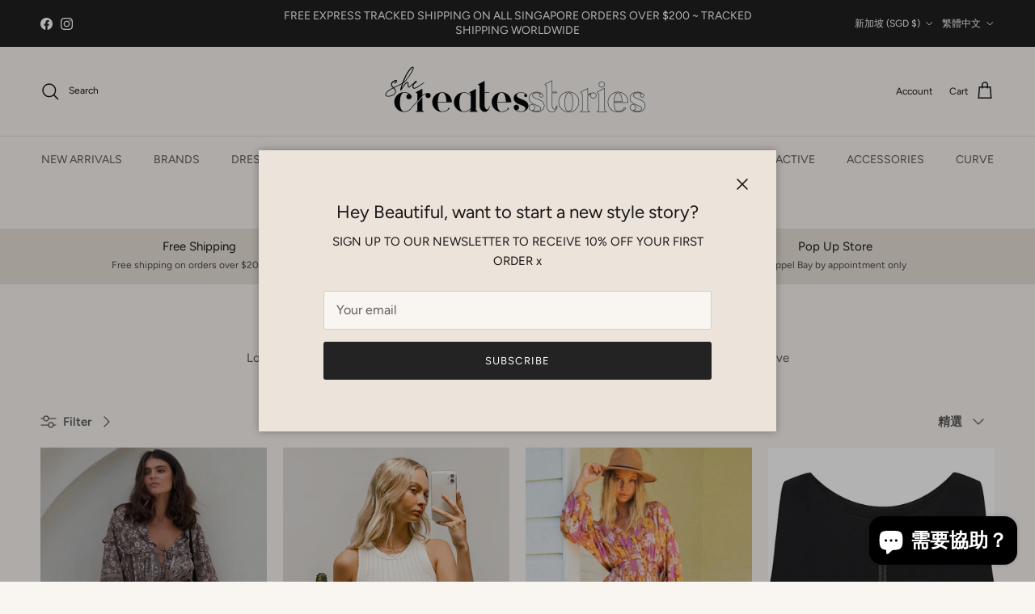

--- FILE ---
content_type: text/html; charset=utf-8
request_url: https://www.shecreatesstories.com/zh/collections/the-autumn-winter-edit
body_size: 63305
content:
<!doctype html>
<html class="no-js" lang="zh-TW" dir="ltr">
<head><meta charset="utf-8">
<meta name="viewport" content="width=device-width,initial-scale=1">
<title>The Winter Edit &ndash; She Creates Stories</title><link rel="canonical" href="https://www.shecreatesstories.com/zh/collections/the-autumn-winter-edit"><link rel="icon" href="//www.shecreatesstories.com/cdn/shop/files/she-creates-stories-logosSubmark.png?crop=center&height=48&v=1623808323&width=48" type="image/png">
  <link rel="apple-touch-icon" href="//www.shecreatesstories.com/cdn/shop/files/she-creates-stories-logosSubmark.png?crop=center&height=180&v=1623808323&width=180"><meta name="description" content="Looking for the perfect outfits for the cooler weather? Look no further. Our selection of long sleeve dresses, denim, knits, jackets and tees will keep you stylish throughout the winter months."><meta property="og:site_name" content="She Creates Stories">
<meta property="og:url" content="https://www.shecreatesstories.com/zh/collections/the-autumn-winter-edit">
<meta property="og:title" content="The Winter Edit">
<meta property="og:type" content="product.group">
<meta property="og:description" content="Looking for the perfect outfits for the cooler weather? Look no further. Our selection of long sleeve dresses, denim, knits, jackets and tees will keep you stylish throughout the winter months."><meta property="og:image" content="http://www.shecreatesstories.com/cdn/shop/collections/35_4385af74-0a1b-4f33-8815-4ee64de48095.png?crop=center&height=1200&v=1666159265&width=1200">
  <meta property="og:image:secure_url" content="https://www.shecreatesstories.com/cdn/shop/collections/35_4385af74-0a1b-4f33-8815-4ee64de48095.png?crop=center&height=1200&v=1666159265&width=1200">
  <meta property="og:image:width" content="1800">
  <meta property="og:image:height" content="2500"><meta name="twitter:card" content="summary_large_image">
<meta name="twitter:title" content="The Winter Edit">
<meta name="twitter:description" content="Looking for the perfect outfits for the cooler weather? Look no further. Our selection of long sleeve dresses, denim, knits, jackets and tees will keep you stylish throughout the winter months.">
<style>@font-face {
  font-family: Figtree;
  font-weight: 400;
  font-style: normal;
  font-display: fallback;
  src: url("//www.shecreatesstories.com/cdn/fonts/figtree/figtree_n4.3c0838aba1701047e60be6a99a1b0a40ce9b8419.woff2") format("woff2"),
       url("//www.shecreatesstories.com/cdn/fonts/figtree/figtree_n4.c0575d1db21fc3821f17fd6617d3dee552312137.woff") format("woff");
}
@font-face {
  font-family: Figtree;
  font-weight: 700;
  font-style: normal;
  font-display: fallback;
  src: url("//www.shecreatesstories.com/cdn/fonts/figtree/figtree_n7.2fd9bfe01586148e644724096c9d75e8c7a90e55.woff2") format("woff2"),
       url("//www.shecreatesstories.com/cdn/fonts/figtree/figtree_n7.ea05de92d862f9594794ab281c4c3a67501ef5fc.woff") format("woff");
}
@font-face {
  font-family: Figtree;
  font-weight: 500;
  font-style: normal;
  font-display: fallback;
  src: url("//www.shecreatesstories.com/cdn/fonts/figtree/figtree_n5.3b6b7df38aa5986536945796e1f947445832047c.woff2") format("woff2"),
       url("//www.shecreatesstories.com/cdn/fonts/figtree/figtree_n5.f26bf6dcae278b0ed902605f6605fa3338e81dab.woff") format("woff");
}
@font-face {
  font-family: Figtree;
  font-weight: 400;
  font-style: italic;
  font-display: fallback;
  src: url("//www.shecreatesstories.com/cdn/fonts/figtree/figtree_i4.89f7a4275c064845c304a4cf8a4a586060656db2.woff2") format("woff2"),
       url("//www.shecreatesstories.com/cdn/fonts/figtree/figtree_i4.6f955aaaafc55a22ffc1f32ecf3756859a5ad3e2.woff") format("woff");
}
@font-face {
  font-family: Figtree;
  font-weight: 700;
  font-style: italic;
  font-display: fallback;
  src: url("//www.shecreatesstories.com/cdn/fonts/figtree/figtree_i7.06add7096a6f2ab742e09ec7e498115904eda1fe.woff2") format("woff2"),
       url("//www.shecreatesstories.com/cdn/fonts/figtree/figtree_i7.ee584b5fcaccdbb5518c0228158941f8df81b101.woff") format("woff");
}
@font-face {
  font-family: Figtree;
  font-weight: 400;
  font-style: normal;
  font-display: fallback;
  src: url("//www.shecreatesstories.com/cdn/fonts/figtree/figtree_n4.3c0838aba1701047e60be6a99a1b0a40ce9b8419.woff2") format("woff2"),
       url("//www.shecreatesstories.com/cdn/fonts/figtree/figtree_n4.c0575d1db21fc3821f17fd6617d3dee552312137.woff") format("woff");
}
@font-face {
  font-family: "Abril Fatface";
  font-weight: 400;
  font-style: normal;
  font-display: fallback;
  src: url("//www.shecreatesstories.com/cdn/fonts/abril_fatface/abrilfatface_n4.002841dd08a4d39b2c2d7fe9d598d4782afb7225.woff2") format("woff2"),
       url("//www.shecreatesstories.com/cdn/fonts/abril_fatface/abrilfatface_n4.0d8f922831420cd750572c7a70f4c623018424d8.woff") format("woff");
}
@font-face {
  font-family: Figtree;
  font-weight: 400;
  font-style: normal;
  font-display: fallback;
  src: url("//www.shecreatesstories.com/cdn/fonts/figtree/figtree_n4.3c0838aba1701047e60be6a99a1b0a40ce9b8419.woff2") format("woff2"),
       url("//www.shecreatesstories.com/cdn/fonts/figtree/figtree_n4.c0575d1db21fc3821f17fd6617d3dee552312137.woff") format("woff");
}
@font-face {
  font-family: Figtree;
  font-weight: 600;
  font-style: normal;
  font-display: fallback;
  src: url("//www.shecreatesstories.com/cdn/fonts/figtree/figtree_n6.9d1ea52bb49a0a86cfd1b0383d00f83d3fcc14de.woff2") format("woff2"),
       url("//www.shecreatesstories.com/cdn/fonts/figtree/figtree_n6.f0fcdea525a0e47b2ae4ab645832a8e8a96d31d3.woff") format("woff");
}
:root {
  --page-container-width:          1600px;
  --reading-container-width:       720px;
  --divider-opacity:               0.14;
  --gutter-large:                  30px;
  --gutter-desktop:                20px;
  --gutter-mobile:                 16px;
  --section-padding:               50px;
  --larger-section-padding:        80px;
  --larger-section-padding-mobile: 60px;
  --largest-section-padding:       110px;
  --aos-animate-duration:          0.6s;

  --base-font-family:              Figtree, sans-serif;
  --base-font-weight:              400;
  --base-font-style:               normal;
  --heading-font-family:           Figtree, sans-serif;
  --heading-font-weight:           400;
  --heading-font-style:            normal;
  --logo-font-family:              "Abril Fatface", serif;
  --logo-font-weight:              400;
  --logo-font-style:               normal;
  --nav-font-family:               Figtree, sans-serif;
  --nav-font-weight:               400;
  --nav-font-style:                normal;

  --base-text-size:15px;
  --base-line-height:              1.6;
  --input-text-size:16px;
  --smaller-text-size-1:12px;
  --smaller-text-size-2:14px;
  --smaller-text-size-3:12px;
  --smaller-text-size-4:11px;
  --larger-text-size:30px;
  --super-large-text-size:53px;
  --super-large-mobile-text-size:24px;
  --larger-mobile-text-size:24px;
  --logo-text-size:26px;--btn-letter-spacing: 0.08em;
    --btn-text-transform: uppercase;
    --button-text-size: 13px;
    --quickbuy-button-text-size: 13;
    --small-feature-link-font-size: 0.75em;
    --input-btn-padding-top:             1.2em;
    --input-btn-padding-bottom:          1.2em;--heading-text-transform:none;
  --nav-text-size:                      14px;
  --mobile-menu-font-weight:            600;

  --body-bg-color:                      249 245 241;
  --bg-color:                           249 245 241;
  --body-text-color:                    92 92 92;
  --text-color:                         92 92 92;

  --header-text-col:                    #171717;--header-text-hover-col:             var(--main-nav-link-hover-col);--header-bg-col:                     #f9f5f1;
  --heading-color:                     23 23 23;
  --body-heading-color:                23 23 23;
  --heading-divider-col:               #dfe3e8;

  --logo-col:                          #171717;
  --main-nav-bg:                       #f9f5f1;
  --main-nav-link-col:                 #5c5c5c;
  --main-nav-link-hover-col:           #171717;
  --main-nav-link-featured-col:        #e9e1d8;

  --link-color:                        23 23 23;
  --body-link-color:                   23 23 23;

  --btn-bg-color:                        35 35 35;
  --btn-bg-hover-color:                  233 225 216;
  --btn-border-color:                    35 35 35;
  --btn-border-hover-color:              233 225 216;
  --btn-text-color:                      255 255 255;
  --btn-text-hover-color:                255 255 255;--btn-alt-bg-color:                    255 255 255;
  --btn-alt-text-color:                  35 35 35;
  --btn-alt-border-color:                35 35 35;
  --btn-alt-border-hover-color:          35 35 35;--btn-ter-bg-color:                    237 225 212;
  --btn-ter-text-color:                  41 41 41;
  --btn-ter-bg-hover-color:              35 35 35;
  --btn-ter-text-hover-color:            255 255 255;--btn-border-radius: 3px;--color-scheme-default:                             #f9f5f1;
  --color-scheme-default-color:                       249 245 241;
  --color-scheme-default-text-color:                  92 92 92;
  --color-scheme-default-head-color:                  23 23 23;
  --color-scheme-default-link-color:                  23 23 23;
  --color-scheme-default-btn-text-color:              255 255 255;
  --color-scheme-default-btn-text-hover-color:        255 255 255;
  --color-scheme-default-btn-bg-color:                35 35 35;
  --color-scheme-default-btn-bg-hover-color:          233 225 216;
  --color-scheme-default-btn-border-color:            35 35 35;
  --color-scheme-default-btn-border-hover-color:      233 225 216;
  --color-scheme-default-btn-alt-text-color:          35 35 35;
  --color-scheme-default-btn-alt-bg-color:            255 255 255;
  --color-scheme-default-btn-alt-border-color:        35 35 35;
  --color-scheme-default-btn-alt-border-hover-color:  35 35 35;

  --color-scheme-1:                             #e9e1d8;
  --color-scheme-1-color:                       233 225 216;
  --color-scheme-1-text-color:                  92 92 92;
  --color-scheme-1-head-color:                  23 23 23;
  --color-scheme-1-link-color:                  92 92 92;
  --color-scheme-1-btn-text-color:              255 255 255;
  --color-scheme-1-btn-text-hover-color:        255 255 255;
  --color-scheme-1-btn-bg-color:                35 35 35;
  --color-scheme-1-btn-bg-hover-color:          0 0 0;
  --color-scheme-1-btn-border-color:            35 35 35;
  --color-scheme-1-btn-border-hover-color:      0 0 0;
  --color-scheme-1-btn-alt-text-color:          35 35 35;
  --color-scheme-1-btn-alt-bg-color:            255 255 255;
  --color-scheme-1-btn-alt-border-color:        35 35 35;
  --color-scheme-1-btn-alt-border-hover-color:  35 35 35;

  --color-scheme-2:                             #e9e1d8;
  --color-scheme-2-color:                       233 225 216;
  --color-scheme-2-text-color:                  92 92 92;
  --color-scheme-2-head-color:                  23 23 23;
  --color-scheme-2-link-color:                  92 92 92;
  --color-scheme-2-btn-text-color:              255 255 255;
  --color-scheme-2-btn-text-hover-color:        255 255 255;
  --color-scheme-2-btn-bg-color:                35 35 35;
  --color-scheme-2-btn-bg-hover-color:          0 0 0;
  --color-scheme-2-btn-border-color:            35 35 35;
  --color-scheme-2-btn-border-hover-color:      0 0 0;
  --color-scheme-2-btn-alt-text-color:          35 35 35;
  --color-scheme-2-btn-alt-bg-color:            255 255 255;
  --color-scheme-2-btn-alt-border-color:        35 35 35;
  --color-scheme-2-btn-alt-border-hover-color:  35 35 35;

  /* Shop Pay payment terms */
  --payment-terms-background-color:    #f9f5f1;--quickbuy-bg: 249 245 241;--body-input-background-color:       rgb(var(--body-bg-color));
  --input-background-color:            rgb(var(--body-bg-color));
  --body-input-text-color:             var(--body-text-color);
  --input-text-color:                  var(--body-text-color);
  --body-input-border-color:           rgb(210, 207, 204);
  --input-border-color:                rgb(210, 207, 204);
  --input-border-color-hover:          rgb(163, 161, 159);
  --input-border-color-active:         rgb(92, 92, 92);

  --swatch-cross-svg:                  url("data:image/svg+xml,%3Csvg xmlns='http://www.w3.org/2000/svg' width='240' height='240' viewBox='0 0 24 24' fill='none' stroke='rgb(210, 207, 204)' stroke-width='0.09' preserveAspectRatio='none' %3E%3Cline x1='24' y1='0' x2='0' y2='24'%3E%3C/line%3E%3C/svg%3E");
  --swatch-cross-hover:                url("data:image/svg+xml,%3Csvg xmlns='http://www.w3.org/2000/svg' width='240' height='240' viewBox='0 0 24 24' fill='none' stroke='rgb(163, 161, 159)' stroke-width='0.09' preserveAspectRatio='none' %3E%3Cline x1='24' y1='0' x2='0' y2='24'%3E%3C/line%3E%3C/svg%3E");
  --swatch-cross-active:               url("data:image/svg+xml,%3Csvg xmlns='http://www.w3.org/2000/svg' width='240' height='240' viewBox='0 0 24 24' fill='none' stroke='rgb(92, 92, 92)' stroke-width='0.09' preserveAspectRatio='none' %3E%3Cline x1='24' y1='0' x2='0' y2='24'%3E%3C/line%3E%3C/svg%3E");

  --footer-divider-col:                #efdfc7;
  --footer-text-col:                   92 92 92;
  --footer-heading-col:                23 23 23;
  --footer-bg:                         #e9e1d8;--product-label-overlay-justify: flex-end;--product-label-overlay-align: flex-end;--product-label-overlay-reduction-text:   #171717;
  --product-label-overlay-reduction-bg:     #e9e1d8;
  --product-label-overlay-stock-text:       #171717;
  --product-label-overlay-stock-bg:         #e9e1d8;
  --product-label-overlay-new-text:         #171717;
  --product-label-overlay-new-bg:           #e9e1d8;
  --product-label-overlay-meta-text:        #171717;
  --product-label-overlay-meta-bg:          #bd2585;
  --product-label-sale-text:                #ff0000;
  --product-label-sold-text:                #7e664f;
  --product-label-preorder-text:            #7e664f;

  --product-block-crop-align:               center;

  
  --product-block-price-align:              flex-start;
  --product-block-price-item-margin-start:  initial;
  --product-block-price-item-margin-end:    .5rem;
  

  --collection-block-image-position:   center center;

  --swatch-picker-image-size:          40px;
  --swatch-crop-align:                 center center;

  --image-overlay-text-color:          255 255 255;--image-overlay-bg:                  rgba(0, 0, 0, 0.12);
  --image-overlay-shadow-start:        rgb(0 0 0 / 0.16);
  --image-overlay-box-opacity:         0.88;.image-overlay--bg-box .text-overlay .text-overlay__text {
      --image-overlay-box-bg: 249 245 241;
      --heading-color: var(--body-heading-color);
      --text-color: var(--body-text-color);
      --link-color: var(--body-link-color);
    }--product-inventory-ok-box-color:            #f2faf0;
  --product-inventory-ok-text-color:           #108043;
  --product-inventory-ok-icon-box-fill-color:  #fff;
  --product-inventory-low-box-color:           #fcf1cd;
  --product-inventory-low-text-color:          #dd9a1a;
  --product-inventory-low-icon-box-fill-color: #fff;
  --product-inventory-low-text-color-channels: 16, 128, 67;
  --product-inventory-ok-text-color-channels:  221, 154, 26;

  --rating-star-color: 193 100 82;
}::selection {
    background: rgb(var(--body-heading-color));
    color: rgb(var(--body-bg-color));
  }
  ::-moz-selection {
    background: rgb(var(--body-heading-color));
    color: rgb(var(--body-bg-color));
  }.use-color-scheme--default {
  --product-label-sale-text:           #ff0000;
  --product-label-sold-text:           #7e664f;
  --product-label-preorder-text:       #7e664f;
  --input-background-color:            rgb(var(--body-bg-color));
  --input-text-color:                  var(--body-input-text-color);
  --input-border-color:                rgb(210, 207, 204);
  --input-border-color-hover:          rgb(163, 161, 159);
  --input-border-color-active:         rgb(92, 92, 92);
}</style>

  <link href="//www.shecreatesstories.com/cdn/shop/t/7/assets/main.css?v=116050155694388283791756961765" rel="stylesheet" type="text/css" media="all" />

  <meta name="p:domain_verify" content="6c26c162d115fa12b75b1af000846c88"/><link rel="preload" as="font" href="//www.shecreatesstories.com/cdn/fonts/figtree/figtree_n4.3c0838aba1701047e60be6a99a1b0a40ce9b8419.woff2" type="font/woff2" crossorigin><link rel="preload" as="font" href="//www.shecreatesstories.com/cdn/fonts/figtree/figtree_n4.3c0838aba1701047e60be6a99a1b0a40ce9b8419.woff2" type="font/woff2" crossorigin><script>
    document.documentElement.className = document.documentElement.className.replace('no-js', 'js');

    window.theme = {
      info: {
        name: 'Symmetry',
        version: '7.1.2'
      },
      device: {
        hasTouch: window.matchMedia('(any-pointer: coarse)').matches,
        hasHover: window.matchMedia('(hover: hover)').matches
      },
      mediaQueries: {
        md: '(min-width: 768px)',
        productMediaCarouselBreak: '(min-width: 1041px)'
      },
      routes: {
        base: 'https://www.shecreatesstories.com',
        cart: '/zh/cart',
        cartAdd: '/zh/cart/add.js',
        cartUpdate: '/zh/cart/update.js',
        predictiveSearch: '/zh/search/suggest'
      },
      strings: {
        cartTermsConfirmation: "You must agree to the terms and conditions before continuing.",
        cartItemsQuantityError: "You can only add [QUANTITY] of this item to your cart.",
        generalSearchViewAll: "View all search results",
        noStock: "Sold out",
        noVariant: "Unavailable",
        productsProductChooseA: "Choose a",
        generalSearchPages: "Pages",
        generalSearchNoResultsWithoutTerms: "Sorry, we couldnʼt find any results",
        shippingCalculator: {
          singleRate: "There is one shipping rate for this destination:",
          multipleRates: "There are multiple shipping rates for this destination:",
          noRates: "We do not ship to this destination."
        }
      },
      settings: {
        moneyWithCurrencyFormat: "${{amount}} SGD",
        cartType: "drawer",
        afterAddToCart: "drawer",
        quickbuyStyle: "off",
        externalLinksNewTab: true,
        internalLinksSmoothScroll: true
      }
    }

    theme.inlineNavigationCheck = function() {
      var pageHeader = document.querySelector('.pageheader'),
          inlineNavContainer = pageHeader.querySelector('.logo-area__left__inner'),
          inlineNav = inlineNavContainer.querySelector('.navigation--left');
      if (inlineNav && getComputedStyle(inlineNav).display != 'none') {
        var inlineMenuCentered = document.querySelector('.pageheader--layout-inline-menu-center'),
            logoContainer = document.querySelector('.logo-area__middle__inner');
        if(inlineMenuCentered) {
          var rightWidth = document.querySelector('.logo-area__right__inner').clientWidth,
              middleWidth = logoContainer.clientWidth,
              logoArea = document.querySelector('.logo-area'),
              computedLogoAreaStyle = getComputedStyle(logoArea),
              logoAreaInnerWidth = logoArea.clientWidth - Math.ceil(parseFloat(computedLogoAreaStyle.paddingLeft)) - Math.ceil(parseFloat(computedLogoAreaStyle.paddingRight)),
              availableNavWidth = logoAreaInnerWidth - Math.max(rightWidth, middleWidth) * 2 - 40;
          inlineNavContainer.style.maxWidth = availableNavWidth + 'px';
        }

        var firstInlineNavLink = inlineNav.querySelector('.navigation__item:first-child'),
            lastInlineNavLink = inlineNav.querySelector('.navigation__item:last-child');
        if (lastInlineNavLink) {
          var inlineNavWidth = null;
          if(document.querySelector('html[dir=rtl]')) {
            inlineNavWidth = firstInlineNavLink.offsetLeft - lastInlineNavLink.offsetLeft + firstInlineNavLink.offsetWidth;
          } else {
            inlineNavWidth = lastInlineNavLink.offsetLeft - firstInlineNavLink.offsetLeft + lastInlineNavLink.offsetWidth;
          }
          if (inlineNavContainer.offsetWidth >= inlineNavWidth) {
            pageHeader.classList.add('pageheader--layout-inline-permitted');
            var tallLogo = logoContainer.clientHeight > lastInlineNavLink.clientHeight + 20;
            if (tallLogo) {
              inlineNav.classList.add('navigation--tight-underline');
            } else {
              inlineNav.classList.remove('navigation--tight-underline');
            }
          } else {
            pageHeader.classList.remove('pageheader--layout-inline-permitted');
          }
        }
      }
    };

    theme.setInitialHeaderHeightProperty = () => {
      const section = document.querySelector('.section-header');
      if (section) {
        document.documentElement.style.setProperty('--theme-header-height', Math.ceil(section.clientHeight) + 'px');
      }
    };
  </script>

  <script src="//www.shecreatesstories.com/cdn/shop/t/7/assets/main.js?v=66933730433444639621708917621" defer></script>
    <script src="//www.shecreatesstories.com/cdn/shop/t/7/assets/animate-on-scroll.js?v=15249566486942820451708917620" defer></script>
    <link href="//www.shecreatesstories.com/cdn/shop/t/7/assets/animate-on-scroll.css?v=35216439550296132921708917620" rel="stylesheet" type="text/css" media="all" />
  

  <script>window.performance && window.performance.mark && window.performance.mark('shopify.content_for_header.start');</script><meta name="facebook-domain-verification" content="31550tuxnzu293gbpsjaqav4nbmcvk">
<meta name="google-site-verification" content="GRfckWYzhX49XkBi8SrftLDjo-ejdAms-NurT9W8ktg">
<meta id="shopify-digital-wallet" name="shopify-digital-wallet" content="/56690049222/digital_wallets/dialog">
<meta name="shopify-checkout-api-token" content="01e54d0924c807defbdb92262fa82011">
<meta id="in-context-paypal-metadata" data-shop-id="56690049222" data-venmo-supported="false" data-environment="production" data-locale="en_US" data-paypal-v4="true" data-currency="SGD">
<link rel="alternate" type="application/atom+xml" title="Feed" href="/zh/collections/the-autumn-winter-edit.atom" />
<link rel="alternate" hreflang="x-default" href="https://www.shecreatesstories.com/collections/the-autumn-winter-edit">
<link rel="alternate" hreflang="en" href="https://www.shecreatesstories.com/collections/the-autumn-winter-edit">
<link rel="alternate" hreflang="zh-Hant" href="https://www.shecreatesstories.com/zh/collections/the-autumn-winter-edit">
<link rel="alternate" hreflang="zh-Hant-AC" href="https://www.shecreatesstories.com/zh/collections/the-autumn-winter-edit">
<link rel="alternate" hreflang="zh-Hant-AD" href="https://www.shecreatesstories.com/zh/collections/the-autumn-winter-edit">
<link rel="alternate" hreflang="zh-Hant-AE" href="https://www.shecreatesstories.com/zh/collections/the-autumn-winter-edit">
<link rel="alternate" hreflang="zh-Hant-AF" href="https://www.shecreatesstories.com/zh/collections/the-autumn-winter-edit">
<link rel="alternate" hreflang="zh-Hant-AG" href="https://www.shecreatesstories.com/zh/collections/the-autumn-winter-edit">
<link rel="alternate" hreflang="zh-Hant-AI" href="https://www.shecreatesstories.com/zh/collections/the-autumn-winter-edit">
<link rel="alternate" hreflang="zh-Hant-AL" href="https://www.shecreatesstories.com/zh/collections/the-autumn-winter-edit">
<link rel="alternate" hreflang="zh-Hant-AM" href="https://www.shecreatesstories.com/zh/collections/the-autumn-winter-edit">
<link rel="alternate" hreflang="zh-Hant-AO" href="https://www.shecreatesstories.com/zh/collections/the-autumn-winter-edit">
<link rel="alternate" hreflang="zh-Hant-AR" href="https://www.shecreatesstories.com/zh/collections/the-autumn-winter-edit">
<link rel="alternate" hreflang="zh-Hant-AT" href="https://www.shecreatesstories.com/zh/collections/the-autumn-winter-edit">
<link rel="alternate" hreflang="zh-Hant-AU" href="https://www.shecreatesstories.com/zh/collections/the-autumn-winter-edit">
<link rel="alternate" hreflang="zh-Hant-AW" href="https://www.shecreatesstories.com/zh/collections/the-autumn-winter-edit">
<link rel="alternate" hreflang="zh-Hant-AX" href="https://www.shecreatesstories.com/zh/collections/the-autumn-winter-edit">
<link rel="alternate" hreflang="zh-Hant-AZ" href="https://www.shecreatesstories.com/zh/collections/the-autumn-winter-edit">
<link rel="alternate" hreflang="zh-Hant-BA" href="https://www.shecreatesstories.com/zh/collections/the-autumn-winter-edit">
<link rel="alternate" hreflang="zh-Hant-BB" href="https://www.shecreatesstories.com/zh/collections/the-autumn-winter-edit">
<link rel="alternate" hreflang="zh-Hant-BD" href="https://www.shecreatesstories.com/zh/collections/the-autumn-winter-edit">
<link rel="alternate" hreflang="zh-Hant-BE" href="https://www.shecreatesstories.com/zh/collections/the-autumn-winter-edit">
<link rel="alternate" hreflang="zh-Hant-BF" href="https://www.shecreatesstories.com/zh/collections/the-autumn-winter-edit">
<link rel="alternate" hreflang="zh-Hant-BG" href="https://www.shecreatesstories.com/zh/collections/the-autumn-winter-edit">
<link rel="alternate" hreflang="zh-Hant-BH" href="https://www.shecreatesstories.com/zh/collections/the-autumn-winter-edit">
<link rel="alternate" hreflang="zh-Hant-BI" href="https://www.shecreatesstories.com/zh/collections/the-autumn-winter-edit">
<link rel="alternate" hreflang="zh-Hant-BJ" href="https://www.shecreatesstories.com/zh/collections/the-autumn-winter-edit">
<link rel="alternate" hreflang="zh-Hant-BL" href="https://www.shecreatesstories.com/zh/collections/the-autumn-winter-edit">
<link rel="alternate" hreflang="zh-Hant-BM" href="https://www.shecreatesstories.com/zh/collections/the-autumn-winter-edit">
<link rel="alternate" hreflang="zh-Hant-BN" href="https://www.shecreatesstories.com/zh/collections/the-autumn-winter-edit">
<link rel="alternate" hreflang="zh-Hant-BO" href="https://www.shecreatesstories.com/zh/collections/the-autumn-winter-edit">
<link rel="alternate" hreflang="zh-Hant-BQ" href="https://www.shecreatesstories.com/zh/collections/the-autumn-winter-edit">
<link rel="alternate" hreflang="zh-Hant-BR" href="https://www.shecreatesstories.com/zh/collections/the-autumn-winter-edit">
<link rel="alternate" hreflang="zh-Hant-BS" href="https://www.shecreatesstories.com/zh/collections/the-autumn-winter-edit">
<link rel="alternate" hreflang="zh-Hant-BT" href="https://www.shecreatesstories.com/zh/collections/the-autumn-winter-edit">
<link rel="alternate" hreflang="zh-Hant-BW" href="https://www.shecreatesstories.com/zh/collections/the-autumn-winter-edit">
<link rel="alternate" hreflang="zh-Hant-BY" href="https://www.shecreatesstories.com/zh/collections/the-autumn-winter-edit">
<link rel="alternate" hreflang="zh-Hant-BZ" href="https://www.shecreatesstories.com/zh/collections/the-autumn-winter-edit">
<link rel="alternate" hreflang="zh-Hant-CA" href="https://www.shecreatesstories.com/zh/collections/the-autumn-winter-edit">
<link rel="alternate" hreflang="zh-Hant-CC" href="https://www.shecreatesstories.com/zh/collections/the-autumn-winter-edit">
<link rel="alternate" hreflang="zh-Hant-CD" href="https://www.shecreatesstories.com/zh/collections/the-autumn-winter-edit">
<link rel="alternate" hreflang="zh-Hant-CF" href="https://www.shecreatesstories.com/zh/collections/the-autumn-winter-edit">
<link rel="alternate" hreflang="zh-Hant-CG" href="https://www.shecreatesstories.com/zh/collections/the-autumn-winter-edit">
<link rel="alternate" hreflang="zh-Hant-CH" href="https://www.shecreatesstories.com/zh/collections/the-autumn-winter-edit">
<link rel="alternate" hreflang="zh-Hant-CI" href="https://www.shecreatesstories.com/zh/collections/the-autumn-winter-edit">
<link rel="alternate" hreflang="zh-Hant-CK" href="https://www.shecreatesstories.com/zh/collections/the-autumn-winter-edit">
<link rel="alternate" hreflang="zh-Hant-CL" href="https://www.shecreatesstories.com/zh/collections/the-autumn-winter-edit">
<link rel="alternate" hreflang="zh-Hant-CM" href="https://www.shecreatesstories.com/zh/collections/the-autumn-winter-edit">
<link rel="alternate" hreflang="zh-Hant-CN" href="https://www.shecreatesstories.com/zh/collections/the-autumn-winter-edit">
<link rel="alternate" hreflang="zh-Hant-CO" href="https://www.shecreatesstories.com/zh/collections/the-autumn-winter-edit">
<link rel="alternate" hreflang="zh-Hant-CR" href="https://www.shecreatesstories.com/zh/collections/the-autumn-winter-edit">
<link rel="alternate" hreflang="zh-Hant-CV" href="https://www.shecreatesstories.com/zh/collections/the-autumn-winter-edit">
<link rel="alternate" hreflang="zh-Hant-CW" href="https://www.shecreatesstories.com/zh/collections/the-autumn-winter-edit">
<link rel="alternate" hreflang="zh-Hant-CX" href="https://www.shecreatesstories.com/zh/collections/the-autumn-winter-edit">
<link rel="alternate" hreflang="zh-Hant-CY" href="https://www.shecreatesstories.com/zh/collections/the-autumn-winter-edit">
<link rel="alternate" hreflang="zh-Hant-CZ" href="https://www.shecreatesstories.com/zh/collections/the-autumn-winter-edit">
<link rel="alternate" hreflang="zh-Hant-DE" href="https://www.shecreatesstories.com/zh/collections/the-autumn-winter-edit">
<link rel="alternate" hreflang="zh-Hant-DJ" href="https://www.shecreatesstories.com/zh/collections/the-autumn-winter-edit">
<link rel="alternate" hreflang="zh-Hant-DK" href="https://www.shecreatesstories.com/zh/collections/the-autumn-winter-edit">
<link rel="alternate" hreflang="zh-Hant-DM" href="https://www.shecreatesstories.com/zh/collections/the-autumn-winter-edit">
<link rel="alternate" hreflang="zh-Hant-DO" href="https://www.shecreatesstories.com/zh/collections/the-autumn-winter-edit">
<link rel="alternate" hreflang="zh-Hant-DZ" href="https://www.shecreatesstories.com/zh/collections/the-autumn-winter-edit">
<link rel="alternate" hreflang="zh-Hant-EC" href="https://www.shecreatesstories.com/zh/collections/the-autumn-winter-edit">
<link rel="alternate" hreflang="zh-Hant-EE" href="https://www.shecreatesstories.com/zh/collections/the-autumn-winter-edit">
<link rel="alternate" hreflang="zh-Hant-EG" href="https://www.shecreatesstories.com/zh/collections/the-autumn-winter-edit">
<link rel="alternate" hreflang="zh-Hant-EH" href="https://www.shecreatesstories.com/zh/collections/the-autumn-winter-edit">
<link rel="alternate" hreflang="zh-Hant-ER" href="https://www.shecreatesstories.com/zh/collections/the-autumn-winter-edit">
<link rel="alternate" hreflang="zh-Hant-ES" href="https://www.shecreatesstories.com/zh/collections/the-autumn-winter-edit">
<link rel="alternate" hreflang="zh-Hant-ET" href="https://www.shecreatesstories.com/zh/collections/the-autumn-winter-edit">
<link rel="alternate" hreflang="zh-Hant-FI" href="https://www.shecreatesstories.com/zh/collections/the-autumn-winter-edit">
<link rel="alternate" hreflang="zh-Hant-FJ" href="https://www.shecreatesstories.com/zh/collections/the-autumn-winter-edit">
<link rel="alternate" hreflang="zh-Hant-FK" href="https://www.shecreatesstories.com/zh/collections/the-autumn-winter-edit">
<link rel="alternate" hreflang="zh-Hant-FO" href="https://www.shecreatesstories.com/zh/collections/the-autumn-winter-edit">
<link rel="alternate" hreflang="zh-Hant-FR" href="https://www.shecreatesstories.com/zh/collections/the-autumn-winter-edit">
<link rel="alternate" hreflang="zh-Hant-GA" href="https://www.shecreatesstories.com/zh/collections/the-autumn-winter-edit">
<link rel="alternate" hreflang="zh-Hant-GB" href="https://www.shecreatesstories.com/zh/collections/the-autumn-winter-edit">
<link rel="alternate" hreflang="zh-Hant-GD" href="https://www.shecreatesstories.com/zh/collections/the-autumn-winter-edit">
<link rel="alternate" hreflang="zh-Hant-GE" href="https://www.shecreatesstories.com/zh/collections/the-autumn-winter-edit">
<link rel="alternate" hreflang="zh-Hant-GF" href="https://www.shecreatesstories.com/zh/collections/the-autumn-winter-edit">
<link rel="alternate" hreflang="zh-Hant-GG" href="https://www.shecreatesstories.com/zh/collections/the-autumn-winter-edit">
<link rel="alternate" hreflang="zh-Hant-GH" href="https://www.shecreatesstories.com/zh/collections/the-autumn-winter-edit">
<link rel="alternate" hreflang="zh-Hant-GI" href="https://www.shecreatesstories.com/zh/collections/the-autumn-winter-edit">
<link rel="alternate" hreflang="zh-Hant-GL" href="https://www.shecreatesstories.com/zh/collections/the-autumn-winter-edit">
<link rel="alternate" hreflang="zh-Hant-GM" href="https://www.shecreatesstories.com/zh/collections/the-autumn-winter-edit">
<link rel="alternate" hreflang="zh-Hant-GN" href="https://www.shecreatesstories.com/zh/collections/the-autumn-winter-edit">
<link rel="alternate" hreflang="zh-Hant-GP" href="https://www.shecreatesstories.com/zh/collections/the-autumn-winter-edit">
<link rel="alternate" hreflang="zh-Hant-GQ" href="https://www.shecreatesstories.com/zh/collections/the-autumn-winter-edit">
<link rel="alternate" hreflang="zh-Hant-GR" href="https://www.shecreatesstories.com/zh/collections/the-autumn-winter-edit">
<link rel="alternate" hreflang="zh-Hant-GS" href="https://www.shecreatesstories.com/zh/collections/the-autumn-winter-edit">
<link rel="alternate" hreflang="zh-Hant-GT" href="https://www.shecreatesstories.com/zh/collections/the-autumn-winter-edit">
<link rel="alternate" hreflang="zh-Hant-GW" href="https://www.shecreatesstories.com/zh/collections/the-autumn-winter-edit">
<link rel="alternate" hreflang="zh-Hant-GY" href="https://www.shecreatesstories.com/zh/collections/the-autumn-winter-edit">
<link rel="alternate" hreflang="zh-Hant-HK" href="https://www.shecreatesstories.com/zh/collections/the-autumn-winter-edit">
<link rel="alternate" hreflang="zh-Hant-HN" href="https://www.shecreatesstories.com/zh/collections/the-autumn-winter-edit">
<link rel="alternate" hreflang="zh-Hant-HR" href="https://www.shecreatesstories.com/zh/collections/the-autumn-winter-edit">
<link rel="alternate" hreflang="zh-Hant-HT" href="https://www.shecreatesstories.com/zh/collections/the-autumn-winter-edit">
<link rel="alternate" hreflang="zh-Hant-HU" href="https://www.shecreatesstories.com/zh/collections/the-autumn-winter-edit">
<link rel="alternate" hreflang="zh-Hant-ID" href="https://www.shecreatesstories.com/zh/collections/the-autumn-winter-edit">
<link rel="alternate" hreflang="zh-Hant-IE" href="https://www.shecreatesstories.com/zh/collections/the-autumn-winter-edit">
<link rel="alternate" hreflang="zh-Hant-IL" href="https://www.shecreatesstories.com/zh/collections/the-autumn-winter-edit">
<link rel="alternate" hreflang="zh-Hant-IM" href="https://www.shecreatesstories.com/zh/collections/the-autumn-winter-edit">
<link rel="alternate" hreflang="zh-Hant-IN" href="https://www.shecreatesstories.com/zh/collections/the-autumn-winter-edit">
<link rel="alternate" hreflang="zh-Hant-IO" href="https://www.shecreatesstories.com/zh/collections/the-autumn-winter-edit">
<link rel="alternate" hreflang="zh-Hant-IQ" href="https://www.shecreatesstories.com/zh/collections/the-autumn-winter-edit">
<link rel="alternate" hreflang="zh-Hant-IS" href="https://www.shecreatesstories.com/zh/collections/the-autumn-winter-edit">
<link rel="alternate" hreflang="zh-Hant-IT" href="https://www.shecreatesstories.com/zh/collections/the-autumn-winter-edit">
<link rel="alternate" hreflang="zh-Hant-JE" href="https://www.shecreatesstories.com/zh/collections/the-autumn-winter-edit">
<link rel="alternate" hreflang="zh-Hant-JM" href="https://www.shecreatesstories.com/zh/collections/the-autumn-winter-edit">
<link rel="alternate" hreflang="zh-Hant-JO" href="https://www.shecreatesstories.com/zh/collections/the-autumn-winter-edit">
<link rel="alternate" hreflang="zh-Hant-JP" href="https://www.shecreatesstories.com/zh/collections/the-autumn-winter-edit">
<link rel="alternate" hreflang="zh-Hant-KE" href="https://www.shecreatesstories.com/zh/collections/the-autumn-winter-edit">
<link rel="alternate" hreflang="zh-Hant-KG" href="https://www.shecreatesstories.com/zh/collections/the-autumn-winter-edit">
<link rel="alternate" hreflang="zh-Hant-KH" href="https://www.shecreatesstories.com/zh/collections/the-autumn-winter-edit">
<link rel="alternate" hreflang="zh-Hant-KI" href="https://www.shecreatesstories.com/zh/collections/the-autumn-winter-edit">
<link rel="alternate" hreflang="zh-Hant-KM" href="https://www.shecreatesstories.com/zh/collections/the-autumn-winter-edit">
<link rel="alternate" hreflang="zh-Hant-KN" href="https://www.shecreatesstories.com/zh/collections/the-autumn-winter-edit">
<link rel="alternate" hreflang="zh-Hant-KR" href="https://www.shecreatesstories.com/zh/collections/the-autumn-winter-edit">
<link rel="alternate" hreflang="zh-Hant-KW" href="https://www.shecreatesstories.com/zh/collections/the-autumn-winter-edit">
<link rel="alternate" hreflang="zh-Hant-KY" href="https://www.shecreatesstories.com/zh/collections/the-autumn-winter-edit">
<link rel="alternate" hreflang="zh-Hant-KZ" href="https://www.shecreatesstories.com/zh/collections/the-autumn-winter-edit">
<link rel="alternate" hreflang="zh-Hant-LA" href="https://www.shecreatesstories.com/zh/collections/the-autumn-winter-edit">
<link rel="alternate" hreflang="zh-Hant-LB" href="https://www.shecreatesstories.com/zh/collections/the-autumn-winter-edit">
<link rel="alternate" hreflang="zh-Hant-LC" href="https://www.shecreatesstories.com/zh/collections/the-autumn-winter-edit">
<link rel="alternate" hreflang="zh-Hant-LI" href="https://www.shecreatesstories.com/zh/collections/the-autumn-winter-edit">
<link rel="alternate" hreflang="zh-Hant-LK" href="https://www.shecreatesstories.com/zh/collections/the-autumn-winter-edit">
<link rel="alternate" hreflang="zh-Hant-LR" href="https://www.shecreatesstories.com/zh/collections/the-autumn-winter-edit">
<link rel="alternate" hreflang="zh-Hant-LS" href="https://www.shecreatesstories.com/zh/collections/the-autumn-winter-edit">
<link rel="alternate" hreflang="zh-Hant-LT" href="https://www.shecreatesstories.com/zh/collections/the-autumn-winter-edit">
<link rel="alternate" hreflang="zh-Hant-LU" href="https://www.shecreatesstories.com/zh/collections/the-autumn-winter-edit">
<link rel="alternate" hreflang="zh-Hant-LV" href="https://www.shecreatesstories.com/zh/collections/the-autumn-winter-edit">
<link rel="alternate" hreflang="zh-Hant-LY" href="https://www.shecreatesstories.com/zh/collections/the-autumn-winter-edit">
<link rel="alternate" hreflang="zh-Hant-MA" href="https://www.shecreatesstories.com/zh/collections/the-autumn-winter-edit">
<link rel="alternate" hreflang="zh-Hant-MC" href="https://www.shecreatesstories.com/zh/collections/the-autumn-winter-edit">
<link rel="alternate" hreflang="zh-Hant-MD" href="https://www.shecreatesstories.com/zh/collections/the-autumn-winter-edit">
<link rel="alternate" hreflang="zh-Hant-ME" href="https://www.shecreatesstories.com/zh/collections/the-autumn-winter-edit">
<link rel="alternate" hreflang="zh-Hant-MF" href="https://www.shecreatesstories.com/zh/collections/the-autumn-winter-edit">
<link rel="alternate" hreflang="zh-Hant-MG" href="https://www.shecreatesstories.com/zh/collections/the-autumn-winter-edit">
<link rel="alternate" hreflang="zh-Hant-MK" href="https://www.shecreatesstories.com/zh/collections/the-autumn-winter-edit">
<link rel="alternate" hreflang="zh-Hant-ML" href="https://www.shecreatesstories.com/zh/collections/the-autumn-winter-edit">
<link rel="alternate" hreflang="zh-Hant-MM" href="https://www.shecreatesstories.com/zh/collections/the-autumn-winter-edit">
<link rel="alternate" hreflang="zh-Hant-MN" href="https://www.shecreatesstories.com/zh/collections/the-autumn-winter-edit">
<link rel="alternate" hreflang="zh-Hant-MO" href="https://www.shecreatesstories.com/zh/collections/the-autumn-winter-edit">
<link rel="alternate" hreflang="zh-Hant-MQ" href="https://www.shecreatesstories.com/zh/collections/the-autumn-winter-edit">
<link rel="alternate" hreflang="zh-Hant-MR" href="https://www.shecreatesstories.com/zh/collections/the-autumn-winter-edit">
<link rel="alternate" hreflang="zh-Hant-MS" href="https://www.shecreatesstories.com/zh/collections/the-autumn-winter-edit">
<link rel="alternate" hreflang="zh-Hant-MT" href="https://www.shecreatesstories.com/zh/collections/the-autumn-winter-edit">
<link rel="alternate" hreflang="zh-Hant-MU" href="https://www.shecreatesstories.com/zh/collections/the-autumn-winter-edit">
<link rel="alternate" hreflang="zh-Hant-MV" href="https://www.shecreatesstories.com/zh/collections/the-autumn-winter-edit">
<link rel="alternate" hreflang="zh-Hant-MW" href="https://www.shecreatesstories.com/zh/collections/the-autumn-winter-edit">
<link rel="alternate" hreflang="zh-Hant-MX" href="https://www.shecreatesstories.com/zh/collections/the-autumn-winter-edit">
<link rel="alternate" hreflang="zh-Hant-MY" href="https://www.shecreatesstories.com/zh/collections/the-autumn-winter-edit">
<link rel="alternate" hreflang="zh-Hant-MZ" href="https://www.shecreatesstories.com/zh/collections/the-autumn-winter-edit">
<link rel="alternate" hreflang="zh-Hant-NA" href="https://www.shecreatesstories.com/zh/collections/the-autumn-winter-edit">
<link rel="alternate" hreflang="zh-Hant-NC" href="https://www.shecreatesstories.com/zh/collections/the-autumn-winter-edit">
<link rel="alternate" hreflang="zh-Hant-NE" href="https://www.shecreatesstories.com/zh/collections/the-autumn-winter-edit">
<link rel="alternate" hreflang="zh-Hant-NF" href="https://www.shecreatesstories.com/zh/collections/the-autumn-winter-edit">
<link rel="alternate" hreflang="zh-Hant-NG" href="https://www.shecreatesstories.com/zh/collections/the-autumn-winter-edit">
<link rel="alternate" hreflang="zh-Hant-NI" href="https://www.shecreatesstories.com/zh/collections/the-autumn-winter-edit">
<link rel="alternate" hreflang="zh-Hant-NL" href="https://www.shecreatesstories.com/zh/collections/the-autumn-winter-edit">
<link rel="alternate" hreflang="zh-Hant-NO" href="https://www.shecreatesstories.com/zh/collections/the-autumn-winter-edit">
<link rel="alternate" hreflang="zh-Hant-NP" href="https://www.shecreatesstories.com/zh/collections/the-autumn-winter-edit">
<link rel="alternate" hreflang="zh-Hant-NR" href="https://www.shecreatesstories.com/zh/collections/the-autumn-winter-edit">
<link rel="alternate" hreflang="zh-Hant-NU" href="https://www.shecreatesstories.com/zh/collections/the-autumn-winter-edit">
<link rel="alternate" hreflang="zh-Hant-NZ" href="https://www.shecreatesstories.com/zh/collections/the-autumn-winter-edit">
<link rel="alternate" hreflang="zh-Hant-OM" href="https://www.shecreatesstories.com/zh/collections/the-autumn-winter-edit">
<link rel="alternate" hreflang="zh-Hant-PA" href="https://www.shecreatesstories.com/zh/collections/the-autumn-winter-edit">
<link rel="alternate" hreflang="zh-Hant-PE" href="https://www.shecreatesstories.com/zh/collections/the-autumn-winter-edit">
<link rel="alternate" hreflang="zh-Hant-PF" href="https://www.shecreatesstories.com/zh/collections/the-autumn-winter-edit">
<link rel="alternate" hreflang="zh-Hant-PG" href="https://www.shecreatesstories.com/zh/collections/the-autumn-winter-edit">
<link rel="alternate" hreflang="zh-Hant-PH" href="https://www.shecreatesstories.com/zh/collections/the-autumn-winter-edit">
<link rel="alternate" hreflang="zh-Hant-PK" href="https://www.shecreatesstories.com/zh/collections/the-autumn-winter-edit">
<link rel="alternate" hreflang="zh-Hant-PL" href="https://www.shecreatesstories.com/zh/collections/the-autumn-winter-edit">
<link rel="alternate" hreflang="zh-Hant-PM" href="https://www.shecreatesstories.com/zh/collections/the-autumn-winter-edit">
<link rel="alternate" hreflang="zh-Hant-PN" href="https://www.shecreatesstories.com/zh/collections/the-autumn-winter-edit">
<link rel="alternate" hreflang="zh-Hant-PS" href="https://www.shecreatesstories.com/zh/collections/the-autumn-winter-edit">
<link rel="alternate" hreflang="zh-Hant-PT" href="https://www.shecreatesstories.com/zh/collections/the-autumn-winter-edit">
<link rel="alternate" hreflang="zh-Hant-PY" href="https://www.shecreatesstories.com/zh/collections/the-autumn-winter-edit">
<link rel="alternate" hreflang="zh-Hant-QA" href="https://www.shecreatesstories.com/zh/collections/the-autumn-winter-edit">
<link rel="alternate" hreflang="zh-Hant-RE" href="https://www.shecreatesstories.com/zh/collections/the-autumn-winter-edit">
<link rel="alternate" hreflang="zh-Hant-RO" href="https://www.shecreatesstories.com/zh/collections/the-autumn-winter-edit">
<link rel="alternate" hreflang="zh-Hant-RS" href="https://www.shecreatesstories.com/zh/collections/the-autumn-winter-edit">
<link rel="alternate" hreflang="zh-Hant-RU" href="https://www.shecreatesstories.com/zh/collections/the-autumn-winter-edit">
<link rel="alternate" hreflang="zh-Hant-RW" href="https://www.shecreatesstories.com/zh/collections/the-autumn-winter-edit">
<link rel="alternate" hreflang="zh-Hant-SA" href="https://www.shecreatesstories.com/zh/collections/the-autumn-winter-edit">
<link rel="alternate" hreflang="zh-Hant-SB" href="https://www.shecreatesstories.com/zh/collections/the-autumn-winter-edit">
<link rel="alternate" hreflang="zh-Hant-SC" href="https://www.shecreatesstories.com/zh/collections/the-autumn-winter-edit">
<link rel="alternate" hreflang="zh-Hant-SD" href="https://www.shecreatesstories.com/zh/collections/the-autumn-winter-edit">
<link rel="alternate" hreflang="zh-Hant-SE" href="https://www.shecreatesstories.com/zh/collections/the-autumn-winter-edit">
<link rel="alternate" hreflang="zh-Hant-SG" href="https://www.shecreatesstories.com/zh/collections/the-autumn-winter-edit">
<link rel="alternate" hreflang="zh-Hant-SH" href="https://www.shecreatesstories.com/zh/collections/the-autumn-winter-edit">
<link rel="alternate" hreflang="zh-Hant-SI" href="https://www.shecreatesstories.com/zh/collections/the-autumn-winter-edit">
<link rel="alternate" hreflang="zh-Hant-SJ" href="https://www.shecreatesstories.com/zh/collections/the-autumn-winter-edit">
<link rel="alternate" hreflang="zh-Hant-SK" href="https://www.shecreatesstories.com/zh/collections/the-autumn-winter-edit">
<link rel="alternate" hreflang="zh-Hant-SL" href="https://www.shecreatesstories.com/zh/collections/the-autumn-winter-edit">
<link rel="alternate" hreflang="zh-Hant-SM" href="https://www.shecreatesstories.com/zh/collections/the-autumn-winter-edit">
<link rel="alternate" hreflang="zh-Hant-SN" href="https://www.shecreatesstories.com/zh/collections/the-autumn-winter-edit">
<link rel="alternate" hreflang="zh-Hant-SO" href="https://www.shecreatesstories.com/zh/collections/the-autumn-winter-edit">
<link rel="alternate" hreflang="zh-Hant-SR" href="https://www.shecreatesstories.com/zh/collections/the-autumn-winter-edit">
<link rel="alternate" hreflang="zh-Hant-SS" href="https://www.shecreatesstories.com/zh/collections/the-autumn-winter-edit">
<link rel="alternate" hreflang="zh-Hant-ST" href="https://www.shecreatesstories.com/zh/collections/the-autumn-winter-edit">
<link rel="alternate" hreflang="zh-Hant-SV" href="https://www.shecreatesstories.com/zh/collections/the-autumn-winter-edit">
<link rel="alternate" hreflang="zh-Hant-SX" href="https://www.shecreatesstories.com/zh/collections/the-autumn-winter-edit">
<link rel="alternate" hreflang="zh-Hant-SZ" href="https://www.shecreatesstories.com/zh/collections/the-autumn-winter-edit">
<link rel="alternate" hreflang="zh-Hant-TA" href="https://www.shecreatesstories.com/zh/collections/the-autumn-winter-edit">
<link rel="alternate" hreflang="zh-Hant-TC" href="https://www.shecreatesstories.com/zh/collections/the-autumn-winter-edit">
<link rel="alternate" hreflang="zh-Hant-TD" href="https://www.shecreatesstories.com/zh/collections/the-autumn-winter-edit">
<link rel="alternate" hreflang="zh-Hant-TF" href="https://www.shecreatesstories.com/zh/collections/the-autumn-winter-edit">
<link rel="alternate" hreflang="zh-Hant-TG" href="https://www.shecreatesstories.com/zh/collections/the-autumn-winter-edit">
<link rel="alternate" hreflang="zh-Hant-TH" href="https://www.shecreatesstories.com/zh/collections/the-autumn-winter-edit">
<link rel="alternate" hreflang="zh-Hant-TJ" href="https://www.shecreatesstories.com/zh/collections/the-autumn-winter-edit">
<link rel="alternate" hreflang="zh-Hant-TK" href="https://www.shecreatesstories.com/zh/collections/the-autumn-winter-edit">
<link rel="alternate" hreflang="zh-Hant-TL" href="https://www.shecreatesstories.com/zh/collections/the-autumn-winter-edit">
<link rel="alternate" hreflang="zh-Hant-TM" href="https://www.shecreatesstories.com/zh/collections/the-autumn-winter-edit">
<link rel="alternate" hreflang="zh-Hant-TN" href="https://www.shecreatesstories.com/zh/collections/the-autumn-winter-edit">
<link rel="alternate" hreflang="zh-Hant-TO" href="https://www.shecreatesstories.com/zh/collections/the-autumn-winter-edit">
<link rel="alternate" hreflang="zh-Hant-TR" href="https://www.shecreatesstories.com/zh/collections/the-autumn-winter-edit">
<link rel="alternate" hreflang="zh-Hant-TT" href="https://www.shecreatesstories.com/zh/collections/the-autumn-winter-edit">
<link rel="alternate" hreflang="zh-Hant-TV" href="https://www.shecreatesstories.com/zh/collections/the-autumn-winter-edit">
<link rel="alternate" hreflang="zh-Hant-TW" href="https://www.shecreatesstories.com/zh/collections/the-autumn-winter-edit">
<link rel="alternate" hreflang="zh-Hant-TZ" href="https://www.shecreatesstories.com/zh/collections/the-autumn-winter-edit">
<link rel="alternate" hreflang="zh-Hant-UA" href="https://www.shecreatesstories.com/zh/collections/the-autumn-winter-edit">
<link rel="alternate" hreflang="zh-Hant-UG" href="https://www.shecreatesstories.com/zh/collections/the-autumn-winter-edit">
<link rel="alternate" hreflang="zh-Hant-UM" href="https://www.shecreatesstories.com/zh/collections/the-autumn-winter-edit">
<link rel="alternate" hreflang="zh-Hant-US" href="https://www.shecreatesstories.com/zh/collections/the-autumn-winter-edit">
<link rel="alternate" hreflang="zh-Hant-UY" href="https://www.shecreatesstories.com/zh/collections/the-autumn-winter-edit">
<link rel="alternate" hreflang="zh-Hant-UZ" href="https://www.shecreatesstories.com/zh/collections/the-autumn-winter-edit">
<link rel="alternate" hreflang="zh-Hant-VA" href="https://www.shecreatesstories.com/zh/collections/the-autumn-winter-edit">
<link rel="alternate" hreflang="zh-Hant-VC" href="https://www.shecreatesstories.com/zh/collections/the-autumn-winter-edit">
<link rel="alternate" hreflang="zh-Hant-VE" href="https://www.shecreatesstories.com/zh/collections/the-autumn-winter-edit">
<link rel="alternate" hreflang="zh-Hant-VG" href="https://www.shecreatesstories.com/zh/collections/the-autumn-winter-edit">
<link rel="alternate" hreflang="zh-Hant-VN" href="https://www.shecreatesstories.com/zh/collections/the-autumn-winter-edit">
<link rel="alternate" hreflang="zh-Hant-VU" href="https://www.shecreatesstories.com/zh/collections/the-autumn-winter-edit">
<link rel="alternate" hreflang="zh-Hant-WF" href="https://www.shecreatesstories.com/zh/collections/the-autumn-winter-edit">
<link rel="alternate" hreflang="zh-Hant-WS" href="https://www.shecreatesstories.com/zh/collections/the-autumn-winter-edit">
<link rel="alternate" hreflang="zh-Hant-XK" href="https://www.shecreatesstories.com/zh/collections/the-autumn-winter-edit">
<link rel="alternate" hreflang="zh-Hant-YE" href="https://www.shecreatesstories.com/zh/collections/the-autumn-winter-edit">
<link rel="alternate" hreflang="zh-Hant-YT" href="https://www.shecreatesstories.com/zh/collections/the-autumn-winter-edit">
<link rel="alternate" hreflang="zh-Hant-ZA" href="https://www.shecreatesstories.com/zh/collections/the-autumn-winter-edit">
<link rel="alternate" hreflang="zh-Hant-ZM" href="https://www.shecreatesstories.com/zh/collections/the-autumn-winter-edit">
<link rel="alternate" hreflang="zh-Hant-ZW" href="https://www.shecreatesstories.com/zh/collections/the-autumn-winter-edit">
<link rel="alternate" type="application/json+oembed" href="https://www.shecreatesstories.com/zh/collections/the-autumn-winter-edit.oembed">
<script async="async" src="/checkouts/internal/preloads.js?locale=zh-SG"></script>
<link rel="preconnect" href="https://shop.app" crossorigin="anonymous">
<script async="async" src="https://shop.app/checkouts/internal/preloads.js?locale=zh-SG&shop_id=56690049222" crossorigin="anonymous"></script>
<script id="apple-pay-shop-capabilities" type="application/json">{"shopId":56690049222,"countryCode":"SG","currencyCode":"SGD","merchantCapabilities":["supports3DS"],"merchantId":"gid:\/\/shopify\/Shop\/56690049222","merchantName":"She Creates Stories","requiredBillingContactFields":["postalAddress","email","phone"],"requiredShippingContactFields":["postalAddress","email","phone"],"shippingType":"shipping","supportedNetworks":["visa","masterCard","amex"],"total":{"type":"pending","label":"She Creates Stories","amount":"1.00"},"shopifyPaymentsEnabled":true,"supportsSubscriptions":true}</script>
<script id="shopify-features" type="application/json">{"accessToken":"01e54d0924c807defbdb92262fa82011","betas":["rich-media-storefront-analytics"],"domain":"www.shecreatesstories.com","predictiveSearch":true,"shopId":56690049222,"locale":"zh-tw"}</script>
<script>var Shopify = Shopify || {};
Shopify.shop = "she-creates-stories.myshopify.com";
Shopify.locale = "zh-TW";
Shopify.currency = {"active":"SGD","rate":"1.0"};
Shopify.country = "SG";
Shopify.theme = {"name":"Symmetry","id":140241699071,"schema_name":"Symmetry","schema_version":"7.1.2","theme_store_id":568,"role":"main"};
Shopify.theme.handle = "null";
Shopify.theme.style = {"id":null,"handle":null};
Shopify.cdnHost = "www.shecreatesstories.com/cdn";
Shopify.routes = Shopify.routes || {};
Shopify.routes.root = "/zh/";</script>
<script type="module">!function(o){(o.Shopify=o.Shopify||{}).modules=!0}(window);</script>
<script>!function(o){function n(){var o=[];function n(){o.push(Array.prototype.slice.apply(arguments))}return n.q=o,n}var t=o.Shopify=o.Shopify||{};t.loadFeatures=n(),t.autoloadFeatures=n()}(window);</script>
<script>
  window.ShopifyPay = window.ShopifyPay || {};
  window.ShopifyPay.apiHost = "shop.app\/pay";
  window.ShopifyPay.redirectState = null;
</script>
<script id="shop-js-analytics" type="application/json">{"pageType":"collection"}</script>
<script defer="defer" async type="module" src="//www.shecreatesstories.com/cdn/shopifycloud/shop-js/modules/v2/client.init-shop-cart-sync_CaiaFhqz.zh-TW.esm.js"></script>
<script defer="defer" async type="module" src="//www.shecreatesstories.com/cdn/shopifycloud/shop-js/modules/v2/chunk.common_D2dUwcVR.esm.js"></script>
<script defer="defer" async type="module" src="//www.shecreatesstories.com/cdn/shopifycloud/shop-js/modules/v2/chunk.modal_CdafGFEy.esm.js"></script>
<script type="module">
  await import("//www.shecreatesstories.com/cdn/shopifycloud/shop-js/modules/v2/client.init-shop-cart-sync_CaiaFhqz.zh-TW.esm.js");
await import("//www.shecreatesstories.com/cdn/shopifycloud/shop-js/modules/v2/chunk.common_D2dUwcVR.esm.js");
await import("//www.shecreatesstories.com/cdn/shopifycloud/shop-js/modules/v2/chunk.modal_CdafGFEy.esm.js");

  window.Shopify.SignInWithShop?.initShopCartSync?.({"fedCMEnabled":true,"windoidEnabled":true});

</script>
<script>
  window.Shopify = window.Shopify || {};
  if (!window.Shopify.featureAssets) window.Shopify.featureAssets = {};
  window.Shopify.featureAssets['shop-js'] = {"shop-cart-sync":["modules/v2/client.shop-cart-sync_DPxkhAqo.zh-TW.esm.js","modules/v2/chunk.common_D2dUwcVR.esm.js","modules/v2/chunk.modal_CdafGFEy.esm.js"],"init-fed-cm":["modules/v2/client.init-fed-cm_DcY7k4cT.zh-TW.esm.js","modules/v2/chunk.common_D2dUwcVR.esm.js","modules/v2/chunk.modal_CdafGFEy.esm.js"],"shop-cash-offers":["modules/v2/client.shop-cash-offers_CvV8Vs9C.zh-TW.esm.js","modules/v2/chunk.common_D2dUwcVR.esm.js","modules/v2/chunk.modal_CdafGFEy.esm.js"],"shop-login-button":["modules/v2/client.shop-login-button_BTpYBRvF.zh-TW.esm.js","modules/v2/chunk.common_D2dUwcVR.esm.js","modules/v2/chunk.modal_CdafGFEy.esm.js"],"pay-button":["modules/v2/client.pay-button_De5p45vE.zh-TW.esm.js","modules/v2/chunk.common_D2dUwcVR.esm.js","modules/v2/chunk.modal_CdafGFEy.esm.js"],"shop-button":["modules/v2/client.shop-button_CR2dfxC4.zh-TW.esm.js","modules/v2/chunk.common_D2dUwcVR.esm.js","modules/v2/chunk.modal_CdafGFEy.esm.js"],"avatar":["modules/v2/client.avatar_BTnouDA3.zh-TW.esm.js"],"init-windoid":["modules/v2/client.init-windoid_Dv6sMVVp.zh-TW.esm.js","modules/v2/chunk.common_D2dUwcVR.esm.js","modules/v2/chunk.modal_CdafGFEy.esm.js"],"init-shop-for-new-customer-accounts":["modules/v2/client.init-shop-for-new-customer-accounts_B8p5Vdpi.zh-TW.esm.js","modules/v2/client.shop-login-button_BTpYBRvF.zh-TW.esm.js","modules/v2/chunk.common_D2dUwcVR.esm.js","modules/v2/chunk.modal_CdafGFEy.esm.js"],"init-shop-email-lookup-coordinator":["modules/v2/client.init-shop-email-lookup-coordinator_DUDfE80p.zh-TW.esm.js","modules/v2/chunk.common_D2dUwcVR.esm.js","modules/v2/chunk.modal_CdafGFEy.esm.js"],"init-shop-cart-sync":["modules/v2/client.init-shop-cart-sync_CaiaFhqz.zh-TW.esm.js","modules/v2/chunk.common_D2dUwcVR.esm.js","modules/v2/chunk.modal_CdafGFEy.esm.js"],"shop-toast-manager":["modules/v2/client.shop-toast-manager_CB9zoUKm.zh-TW.esm.js","modules/v2/chunk.common_D2dUwcVR.esm.js","modules/v2/chunk.modal_CdafGFEy.esm.js"],"init-customer-accounts":["modules/v2/client.init-customer-accounts_Cip3fQGC.zh-TW.esm.js","modules/v2/client.shop-login-button_BTpYBRvF.zh-TW.esm.js","modules/v2/chunk.common_D2dUwcVR.esm.js","modules/v2/chunk.modal_CdafGFEy.esm.js"],"init-customer-accounts-sign-up":["modules/v2/client.init-customer-accounts-sign-up_UxMIaZgt.zh-TW.esm.js","modules/v2/client.shop-login-button_BTpYBRvF.zh-TW.esm.js","modules/v2/chunk.common_D2dUwcVR.esm.js","modules/v2/chunk.modal_CdafGFEy.esm.js"],"shop-follow-button":["modules/v2/client.shop-follow-button_5RVXMhjy.zh-TW.esm.js","modules/v2/chunk.common_D2dUwcVR.esm.js","modules/v2/chunk.modal_CdafGFEy.esm.js"],"checkout-modal":["modules/v2/client.checkout-modal_CHGpp5tj.zh-TW.esm.js","modules/v2/chunk.common_D2dUwcVR.esm.js","modules/v2/chunk.modal_CdafGFEy.esm.js"],"shop-login":["modules/v2/client.shop-login_Dj-QcPl-.zh-TW.esm.js","modules/v2/chunk.common_D2dUwcVR.esm.js","modules/v2/chunk.modal_CdafGFEy.esm.js"],"lead-capture":["modules/v2/client.lead-capture_Gb4ukhJk.zh-TW.esm.js","modules/v2/chunk.common_D2dUwcVR.esm.js","modules/v2/chunk.modal_CdafGFEy.esm.js"],"payment-terms":["modules/v2/client.payment-terms_CQ7wdWVE.zh-TW.esm.js","modules/v2/chunk.common_D2dUwcVR.esm.js","modules/v2/chunk.modal_CdafGFEy.esm.js"]};
</script>
<script>(function() {
  var isLoaded = false;
  function asyncLoad() {
    if (isLoaded) return;
    isLoaded = true;
    var urls = ["https:\/\/cdn1.stamped.io\/files\/widget.min.js?shop=she-creates-stories.myshopify.com","https:\/\/cdn.weglot.com\/weglot_script_tag.js?shop=she-creates-stories.myshopify.com","https:\/\/cdn.nfcube.com\/instafeed-5c1ce01f5a70dbc30aa647886449ca14.js?shop=she-creates-stories.myshopify.com","https:\/\/static.klaviyo.com\/onsite\/js\/Y5JtcD\/klaviyo.js?company_id=Y5JtcD\u0026shop=she-creates-stories.myshopify.com","https:\/\/na.shgcdn3.com\/pixel-collector.js?shop=she-creates-stories.myshopify.com"];
    for (var i = 0; i < urls.length; i++) {
      var s = document.createElement('script');
      s.type = 'text/javascript';
      s.async = true;
      s.src = urls[i];
      var x = document.getElementsByTagName('script')[0];
      x.parentNode.insertBefore(s, x);
    }
  };
  if(window.attachEvent) {
    window.attachEvent('onload', asyncLoad);
  } else {
    window.addEventListener('load', asyncLoad, false);
  }
})();</script>
<script id="__st">var __st={"a":56690049222,"offset":28800,"reqid":"51880137-911a-4e0d-9868-0781ad1a76e1-1769446164","pageurl":"www.shecreatesstories.com\/zh\/collections\/the-autumn-winter-edit","u":"f01e0d4af5e0","p":"collection","rtyp":"collection","rid":403390497023};</script>
<script>window.ShopifyPaypalV4VisibilityTracking = true;</script>
<script id="captcha-bootstrap">!function(){'use strict';const t='contact',e='account',n='new_comment',o=[[t,t],['blogs',n],['comments',n],[t,'customer']],c=[[e,'customer_login'],[e,'guest_login'],[e,'recover_customer_password'],[e,'create_customer']],r=t=>t.map((([t,e])=>`form[action*='/${t}']:not([data-nocaptcha='true']) input[name='form_type'][value='${e}']`)).join(','),a=t=>()=>t?[...document.querySelectorAll(t)].map((t=>t.form)):[];function s(){const t=[...o],e=r(t);return a(e)}const i='password',u='form_key',d=['recaptcha-v3-token','g-recaptcha-response','h-captcha-response',i],f=()=>{try{return window.sessionStorage}catch{return}},m='__shopify_v',_=t=>t.elements[u];function p(t,e,n=!1){try{const o=window.sessionStorage,c=JSON.parse(o.getItem(e)),{data:r}=function(t){const{data:e,action:n}=t;return t[m]||n?{data:e,action:n}:{data:t,action:n}}(c);for(const[e,n]of Object.entries(r))t.elements[e]&&(t.elements[e].value=n);n&&o.removeItem(e)}catch(o){console.error('form repopulation failed',{error:o})}}const l='form_type',E='cptcha';function T(t){t.dataset[E]=!0}const w=window,h=w.document,L='Shopify',v='ce_forms',y='captcha';let A=!1;((t,e)=>{const n=(g='f06e6c50-85a8-45c8-87d0-21a2b65856fe',I='https://cdn.shopify.com/shopifycloud/storefront-forms-hcaptcha/ce_storefront_forms_captcha_hcaptcha.v1.5.2.iife.js',D={infoText:'已受到 hCaptcha 保護',privacyText:'隱私',termsText:'條款'},(t,e,n)=>{const o=w[L][v],c=o.bindForm;if(c)return c(t,g,e,D).then(n);var r;o.q.push([[t,g,e,D],n]),r=I,A||(h.body.append(Object.assign(h.createElement('script'),{id:'captcha-provider',async:!0,src:r})),A=!0)});var g,I,D;w[L]=w[L]||{},w[L][v]=w[L][v]||{},w[L][v].q=[],w[L][y]=w[L][y]||{},w[L][y].protect=function(t,e){n(t,void 0,e),T(t)},Object.freeze(w[L][y]),function(t,e,n,w,h,L){const[v,y,A,g]=function(t,e,n){const i=e?o:[],u=t?c:[],d=[...i,...u],f=r(d),m=r(i),_=r(d.filter((([t,e])=>n.includes(e))));return[a(f),a(m),a(_),s()]}(w,h,L),I=t=>{const e=t.target;return e instanceof HTMLFormElement?e:e&&e.form},D=t=>v().includes(t);t.addEventListener('submit',(t=>{const e=I(t);if(!e)return;const n=D(e)&&!e.dataset.hcaptchaBound&&!e.dataset.recaptchaBound,o=_(e),c=g().includes(e)&&(!o||!o.value);(n||c)&&t.preventDefault(),c&&!n&&(function(t){try{if(!f())return;!function(t){const e=f();if(!e)return;const n=_(t);if(!n)return;const o=n.value;o&&e.removeItem(o)}(t);const e=Array.from(Array(32),(()=>Math.random().toString(36)[2])).join('');!function(t,e){_(t)||t.append(Object.assign(document.createElement('input'),{type:'hidden',name:u})),t.elements[u].value=e}(t,e),function(t,e){const n=f();if(!n)return;const o=[...t.querySelectorAll(`input[type='${i}']`)].map((({name:t})=>t)),c=[...d,...o],r={};for(const[a,s]of new FormData(t).entries())c.includes(a)||(r[a]=s);n.setItem(e,JSON.stringify({[m]:1,action:t.action,data:r}))}(t,e)}catch(e){console.error('failed to persist form',e)}}(e),e.submit())}));const S=(t,e)=>{t&&!t.dataset[E]&&(n(t,e.some((e=>e===t))),T(t))};for(const o of['focusin','change'])t.addEventListener(o,(t=>{const e=I(t);D(e)&&S(e,y())}));const B=e.get('form_key'),M=e.get(l),P=B&&M;t.addEventListener('DOMContentLoaded',(()=>{const t=y();if(P)for(const e of t)e.elements[l].value===M&&p(e,B);[...new Set([...A(),...v().filter((t=>'true'===t.dataset.shopifyCaptcha))])].forEach((e=>S(e,t)))}))}(h,new URLSearchParams(w.location.search),n,t,e,['guest_login'])})(!0,!0)}();</script>
<script integrity="sha256-4kQ18oKyAcykRKYeNunJcIwy7WH5gtpwJnB7kiuLZ1E=" data-source-attribution="shopify.loadfeatures" defer="defer" src="//www.shecreatesstories.com/cdn/shopifycloud/storefront/assets/storefront/load_feature-a0a9edcb.js" crossorigin="anonymous"></script>
<script crossorigin="anonymous" defer="defer" src="//www.shecreatesstories.com/cdn/shopifycloud/storefront/assets/shopify_pay/storefront-65b4c6d7.js?v=20250812"></script>
<script data-source-attribution="shopify.dynamic_checkout.dynamic.init">var Shopify=Shopify||{};Shopify.PaymentButton=Shopify.PaymentButton||{isStorefrontPortableWallets:!0,init:function(){window.Shopify.PaymentButton.init=function(){};var t=document.createElement("script");t.src="https://www.shecreatesstories.com/cdn/shopifycloud/portable-wallets/latest/portable-wallets.zh-tw.js",t.type="module",document.head.appendChild(t)}};
</script>
<script data-source-attribution="shopify.dynamic_checkout.buyer_consent">
  function portableWalletsHideBuyerConsent(e){var t=document.getElementById("shopify-buyer-consent"),n=document.getElementById("shopify-subscription-policy-button");t&&n&&(t.classList.add("hidden"),t.setAttribute("aria-hidden","true"),n.removeEventListener("click",e))}function portableWalletsShowBuyerConsent(e){var t=document.getElementById("shopify-buyer-consent"),n=document.getElementById("shopify-subscription-policy-button");t&&n&&(t.classList.remove("hidden"),t.removeAttribute("aria-hidden"),n.addEventListener("click",e))}window.Shopify?.PaymentButton&&(window.Shopify.PaymentButton.hideBuyerConsent=portableWalletsHideBuyerConsent,window.Shopify.PaymentButton.showBuyerConsent=portableWalletsShowBuyerConsent);
</script>
<script data-source-attribution="shopify.dynamic_checkout.cart.bootstrap">document.addEventListener("DOMContentLoaded",(function(){function t(){return document.querySelector("shopify-accelerated-checkout-cart, shopify-accelerated-checkout")}if(t())Shopify.PaymentButton.init();else{new MutationObserver((function(e,n){t()&&(Shopify.PaymentButton.init(),n.disconnect())})).observe(document.body,{childList:!0,subtree:!0})}}));
</script>
<script id='scb4127' type='text/javascript' async='' src='https://www.shecreatesstories.com/cdn/shopifycloud/privacy-banner/storefront-banner.js'></script><link id="shopify-accelerated-checkout-styles" rel="stylesheet" media="screen" href="https://www.shecreatesstories.com/cdn/shopifycloud/portable-wallets/latest/accelerated-checkout-backwards-compat.css" crossorigin="anonymous">
<style id="shopify-accelerated-checkout-cart">
        #shopify-buyer-consent {
  margin-top: 1em;
  display: inline-block;
  width: 100%;
}

#shopify-buyer-consent.hidden {
  display: none;
}

#shopify-subscription-policy-button {
  background: none;
  border: none;
  padding: 0;
  text-decoration: underline;
  font-size: inherit;
  cursor: pointer;
}

#shopify-subscription-policy-button::before {
  box-shadow: none;
}

      </style>

<script>window.performance && window.performance.mark && window.performance.mark('shopify.content_for_header.end');</script>
<!-- CC Custom Head Start --><!-- CC Custom Head End -->

  

<script type="text/javascript">
  
    window.SHG_CUSTOMER = null;
  
</script>










 <meta name="google-site-verification" content="9Nw9qYAuvKztHXoc10lBYpowlART5cmCfgpd6vXJVV8" /> 
<meta name="google-site-verification" content="ISR9WKW0xY59FVsWLo-vlEzIAiK2li5LK_I_InNd3is" /><!-- BEGIN app block: shopify://apps/swatch-king/blocks/variant-swatch-king/0850b1e4-ba30-4a0d-a8f4-f9a939276d7d -->


















































  <script>
    window.vsk_data = function(){
      return {
        "block_collection_settings": {"alignment":"center","enable":true,"swatch_location":"After image","switch_on_hover":false,"preselect_variant":false,"current_template":"collection"},
        "currency": "SGD",
        "currency_symbol": "$",
        "primary_locale": "en",
        "localized_string": {},
        "app_setting_styles": {"products_swatch_presentation":{"slide_left_button_svg":"","slide_right_button_svg":""},"collections_swatch_presentation":{"minified":false,"minified_products":false,"minified_template":"+{count}","slide_left_button_svg":"","minified_display_count":[3,6],"slide_right_button_svg":""}},
        "app_setting": {"display_logs":false,"default_preset":907502,"pre_hide_strategy":"hide-all-theme-selectors","swatch_url_source":"cdn","product_data_source":"storefront","data_url_source":"cdn","new_script":true},
        "app_setting_config": {"app_execution_strategy":"all","collections_options_disabled":null,"default_swatch_image":"none","do_not_select_an_option":{"text":"Select a {{ option_name }}","status":true,"control_add_to_cart":true,"allow_virtual_trigger":true,"make_a_selection_text":"Select a {{ option_name }}"},"history_free_group_navigation":false,"notranslate":false,"products_options_disabled":null,"size_chart":{"type":"theme","labels":"size,sizes,taille,größe,tamanho,tamaño,koko,サイズ","position":"right","size_chart_app":"","size_chart_app_css":"","size_chart_app_selector":""},"session_storage_timeout_seconds":60,"enable_swatch":{"cart":{"enable_on_cart_product_grid":true,"enable_on_cart_featured_product":true},"home":{"enable_on_home_product_grid":true,"enable_on_home_featured_product":true},"pages":{"enable_on_custom_product_grid":true,"enable_on_custom_featured_product":true},"article":{"enable_on_article_product_grid":true,"enable_on_article_featured_product":true},"products":{"enable_on_main_product":true,"enable_on_product_grid":true},"collections":{"enable_on_collection_quick_view":true,"enable_on_collection_product_grid":true},"list_collections":{"enable_on_list_collection_quick_view":true,"enable_on_list_collection_product_grid":true}},"product_template":{"group_swatches":true,"variant_swatches":true},"product_batch_size":250,"use_optimized_urls":true,"enable_error_tracking":true,"enable_event_tracking":false,"preset_badge":{"order":[{"name":"sold_out","order":0},{"name":"sale","order":1},{"name":"new","order":2}],"new_badge_text":"NEW","new_badge_color":"#FFFFFF","sale_badge_text":"SALE","sale_badge_color":"#FFFFFF","new_badge_bg_color":"#121212D1","sale_badge_bg_color":"#D91C01D1","sold_out_badge_text":"SOLD OUT","sold_out_badge_color":"#FFFFFF","new_show_when_all_same":false,"sale_show_when_all_same":false,"sold_out_badge_bg_color":"#BBBBBBD1","new_product_max_duration":90,"sold_out_show_when_all_same":false,"min_price_diff_for_sale_badge":5}},
        "theme_settings_map": {"123807269062":198496,"134522470655":198497,"140241699071":198498,"124496216262":198499},
        "theme_settings": {"198496":{"id":198496,"configurations":{"products":{"theme_type":"dawn","swatch_root":{"position":"before","selector":"[data-block-type=\"options\"]","groups_selector":"","section_selector":".product-page--root, .featured-product--root, .drawer--container .product--quick-add--form","secondary_position":"","secondary_selector":"","use_section_as_root":true},"option_selectors":".product-options--option input[type=\"radio\"], li.disclosure--option","selectors_to_hide":["product-options-root"],"json_data_selector":"","add_to_cart_selector":".product-buy-buttons--cta","custom_button_params":{"data":[{"value_attribute":"data-value","option_attribute":"data-index"}],"selected_selector":"[aria-current=\"true\"]"},"option_index_attributes":["data-index","data-option-position","data-object","data-product-option","data-option-index","name"],"add_to_cart_text_selector":"product-buy-buttons--cta-text","selectors_to_hide_override":"","add_to_cart_enabled_classes":"","add_to_cart_disabled_classes":""},"collections":{"grid_updates":[{"name":"Price","template":"\u003cspan class=\"product--compare-price money\" data-item=\"light-accent-text\"{{display_on_sale}}{{display_on_available}}\u003e{{compare_at_price_with_format}}\u003c\/span\u003e\u003cspan class=\"product--price money\" data-item=\"accent-text\"\u003e{{price_with_format}}\u003c\/span\u003e","display_position":"replace","display_selector":".product--price-wrapper","element_selector":""},{"name":"Sale","template":"\u003cdiv class=\"product--label\" data-background-color=\"accent-1\" data-label-shape=\"round\" {{display_on_sold_out}}\u003eOut of stock\u003c\/div\u003e\u003cdiv class=\"product--label\" data-background-color=\"accent-1\" data-label-shape=\"round\" {{display_on_sale}} {{display_on_available}}\u003eSale\u003c\/div\u003e","display_position":"replace","display_selector":".product--labels","element_selector":""}],"data_selectors":{"url":"a","title":".product--title","attributes":[],"form_input":"[name=\"id\"]","featured_image":".product--image img","secondary_image":".product--hover-image img"},"attribute_updates":[{"selector":null,"template":null,"attribute":null}],"selectors_to_hide":[".product--swatches--column-view, .product--swatches--horizontal-view"],"json_data_selector":"[sa-swatch-json]","swatch_root_selector":".product--root[data-product-item]","swatch_display_options":[{"label":"After image","position":"after","selector":".product--image-wrapper"},{"label":"After title","position":"after","selector":".product--title"},{"label":"After price","position":"after","selector":".product--price-container"}]}},"settings":{"products":{"handleize":false,"init_deferred":false,"label_split_symbol":"-","size_chart_selector":".product-size-chart--root","persist_group_variant":true,"hide_single_value_option":"none"},"collections":{"layer_index":12,"display_label":false,"continuous_lookup":3000,"json_data_from_api":true,"label_split_symbol":"-","price_trailing_zeroes":false,"hide_single_value_option":"none"}},"custom_scripts":[],"custom_css":".swatch-size-chart{float:right!important;}","theme_store_ids":[606],"schema_theme_names":["Blockshop"],"pre_hide_css_code":null},"198497":{"id":198497,"configurations":{"products":{"theme_type":"dawn","swatch_root":{"position":"before","selector":".variant-wrapper, .product-block[data-dynamic-variants-enabled]","groups_selector":"","section_selector":".modal--is-active [id*=\"ProductSection\"], [data-section-type=\"product-template\"]:not(.is-modal), [data-section-type=\"product\"]:not(.is-modal)","secondary_position":"","secondary_selector":"","use_section_as_root":true},"option_selectors":"input[data-variant-input], select[id*=\"SingleOptionSelector\"], .variant-input-wrap input","selectors_to_hide":[".variant-wrapper"],"json_data_selector":"","add_to_cart_selector":"[name=\"add\"]","custom_button_params":{"data":[{"value_attribute":"data-value","option_attribute":"data-name"}],"selected_selector":".active"},"option_index_attributes":["data-index","data-option-position","data-object","data-product-option","data-option-index","name"],"add_to_cart_text_selector":"[name=\"add\"]\u003espan","selectors_to_hide_override":"","add_to_cart_enabled_classes":"","add_to_cart_disabled_classes":""},"collections":{"grid_updates":[{"name":"On Sale","template":"\u003cdiv class=\"grid-product__tag grid-product__tag--sale\" {{display_on_available}} {{display_on_sale}}\u003eSale\n\u003c\/div\u003e","display_position":"top","display_selector":".grid-product__content","element_selector":".grid-product__tag--sale"},{"name":"Sold out","template":"\u003cdiv class=\"grid-product__tag grid-product__tag--sold-out\" {{display_on_sold_out}}\u003e\nSold Out\u003c\/div\u003e","display_position":"top","display_selector":".grid-product__content","element_selector":".grid-product__tag--sold-out"},{"name":"price","template":"\u003cspan class=\"visually-hidden\"\u003eRegular price\u003c\/span\u003e\n\u003cspan class=\"grid-product__price--original\" {display_on_sale}\u003e{compare_at_price_with_format}\u003c\/span\u003e\n\u003cspan class=\"visually-hidden\" \u003eSale price\u003c\/span\u003e\n{price_with_format}\n","display_position":"replace","display_selector":".grid-product__price","element_selector":""}],"data_selectors":{"url":"a, .quick-product__btn","title":".grid-product__title","attributes":["data-product-id:pid"],"form_input":"input[name=\"id\"]","featured_image":"img.grid-product__image, .grid__image-ratio img","secondary_image":"div.grid-product__secondary-image[data-bgset], div.grid-product__secondary-image:not([data-bgset]) img "},"attribute_updates":[{"selector":null,"template":null,"attribute":null}],"selectors_to_hide":[".grid-product__colors"],"json_data_selector":"[sa-swatch-json]","swatch_root_selector":".grid__item.grid-product:not(.product-single__related .grid-product)","swatch_display_options":[{"label":"After image","position":"after","selector":".grid-product__image-mask"},{"label":"After price","position":"after","selector":".grid-product__price"},{"label":"After title","position":"after","selector":".grid-product__title"}]}},"settings":{"products":{"handleize":false,"init_deferred":false,"label_split_symbol":"—","size_chart_selector":"","persist_group_variant":true,"hide_single_value_option":"none"},"collections":{"layer_index":12,"display_label":false,"continuous_lookup":3000,"json_data_from_api":true,"label_split_symbol":"-","price_trailing_zeroes":true,"hide_single_value_option":"none"}},"custom_scripts":[],"custom_css":".grid-product__image-mask {opacity: 1 !important;}\r\n@media only screen and (max-width: 600px){.swatches-type-products .swatch-view{display: inline-block!important;}}","theme_store_ids":[857],"schema_theme_names":["Impulse"],"pre_hide_css_code":null},"198498":{"id":198498,"configurations":{"products":{"theme_type":"dawn","swatch_root":{"position":"before","selector":"variant-picker, select.original-selector, .option-selectors, .selector-wrapper, .buy-buttons-row","groups_selector":"","section_selector":"div.product, [open] quick-view","secondary_position":"","secondary_selector":"","use_section_as_root":true},"option_selectors":"variant-picker input[type=\"radio\"], .option-selector input, .selector-wrapper select, select.original-selector","selectors_to_hide":["variant-picker",".selector-wrapper",".option-selectors"],"json_data_selector":"","add_to_cart_selector":".input-row [type=\"submit\"]","custom_button_params":{"data":[{"value_attribute":"data-value","option_attribute":"data-name"}],"selected_selector":".active"},"option_index_attributes":["data-index","data-option-position","data-object","data-product-option","data-option-index","name"],"add_to_cart_text_selector":".input-row [type=\"submit\"]","selectors_to_hide_override":"","add_to_cart_enabled_classes":"","add_to_cart_disabled_classes":""},"collections":{"grid_updates":[{"type":"On sale","template":"\u003cspan class=\"product-label product-label--sale\" {{display_on_available}} {{display_on_sale}}\u003e\u003cspan\u003e{{ percentage_difference }}% off\u003c\/span\u003e\n  \u003c\/span\u003e","display_position":"bottom","display_selector":"","element_selector":""},{"type":"In stock","template":"\u003cspan class=\"product-label product-label--stock\"{{display_on_available}} {{hide_on_sale}}\u003e\u003cspan\u003e{{ inventory_quantity }} in stock\u003c\/span\u003e\n  \u003c\/span\u003e","display_position":"","display_selector":"","element_selector":""},{"type":"price","template":" \u003cspan class=\"product-price__item product-price__amount product-price__amount--on-sale theme-money price\" {display_on_sale}\u003e{price_with_format} \u003c\/span\u003e\n\u003cspan class=\"product-price__item product-price__amount  theme-money\" {hide_on_sale}\u003e{{price_with_format}}\u003c\/span\u003e\u003cspan class=\"product-price__item product-price__compare theme-money amount\" {display_on_sale}\u003e{compare_at_price_with_format}\u003c\/span\u003e","display_position":"replace","display_selector":".product-price, .price","element_selector":""}],"data_selectors":{"url":"a","title":".product-block__title, .title","attributes":["data-product-id:pid"],"form_input":"","featured_image":"img","secondary_image":"picture"},"attribute_updates":[{"selector":null,"template":null,"attribute":null}],"selectors_to_hide":[".product-block-options"],"json_data_selector":"[sa-swatch-json]","swatch_root_selector":".owl-item.active .product-block, .template-collection .product-block, .related-products .product-block, [contains-product-blocks] .product-block, filter-container .product-block, .section-featured-collection carousel-slider .product-block[data-product-id]","swatch_display_options":[{"label":"After image","position":"before","selector":".product-block__detail"},{"label":"After price","position":"after","selector":".product-price, .price"},{"label":"After title","position":"after","selector":".title, .product-block__title"}]}},"settings":{"products":{"handleize":false,"init_deferred":false,"label_split_symbol":"-","size_chart_selector":"","persist_group_variant":true,"hide_single_value_option":"none"},"collections":{"layer_index":12,"display_label":false,"continuous_lookup":3000,"json_data_from_api":true,"label_split_symbol":"-","price_trailing_zeroes":true,"hide_single_value_option":"none"}},"custom_scripts":[],"custom_css":".swatch-label {float: none !important;}\r\n.amount {text-decoration: line-through !important;}\r\n.hover-info {text-align: left !important;}\r\n.swatches-type-collections{display:none!important;} .block-inner-inner:hover .swatches-type-collections {display: block!important;}","theme_store_ids":[568],"schema_theme_names":["Symmetry"],"pre_hide_css_code":null},"198499":{"id":198499,"configurations":{"products":{"theme_type":"dawn","swatch_root":{"position":"before","selector":"variant-radios, variant-selects, product-variants, variant-selection, product-variant-selector, .variant-wrapper, .variant-picker, .product-form__variants, .product-form__swatches, .swatches__container, .product-variants, .product__variant-select, .variations, form .swatch.clearfix, noscript[class*=\"product-form__noscript-wrapper\"]","groups_selector":"","section_selector":"[id*=\"shopify\"][id*=\"main\"][id*=\"template\"], [class*=\"featured\"][class*=\"product\"]:not([class*=\"collection\"]):not([class*=\"gallery\"]):not([class*=\"item\"]):not([class*=\"heading\"]), [class*=\"index\"] [data-section-type=\"product\"], [data-section-type=\"featured-product\"],  [class*=\"index\"] [data-section-type=\"product-template\"], [data-product-type=\"featured\"], #shopify-section-product-template","secondary_position":"","secondary_selector":"","use_section_as_root":true},"option_selectors":"[class*=\"variant\"] input[type=\"radio\"], [class*=\"form\"] input[type=\"radio\"], [class*=\"option\"] input[type=\"radio\"], .form__selectors input, variant-selects input, variant-selects select, variant-input input, .variant-wrapper select","selectors_to_hide":["variant-radios, variant-selects, product-variants, variant-selection, product-variant-selector, .variant-wrapper, .variant-picker, .product-form__variants, .product-form__swatches, .swatches__container, .product-variants, .product__variant-select, .variations, form .swatch.clearfix"],"json_data_selector":"","add_to_cart_selector":"[name=\"add\"], [data-action*=\"add\"][data-action*=\"cart\"], [data-product-atc],  [id*=\"addToCart\"], [data-add-button], [value=\"Add to cart\"]","custom_button_params":{"data":[{"value_attribute":"data-value","option_attribute":"data-name"}],"selected_selector":".active"},"option_index_attributes":["data-index","data-option-position","data-object","data-product-option","data-option-index","name","data-escape"],"add_to_cart_text_selector":"[name=\"add\"] \u003e span:not([class*=\"load\"]):not([class*=\"added\"]):not([class*=\"complete\"]):not([class*=\"symbol\"]), [data-add-to-cart-text], .atc-button--text, [data-add-button-text]","selectors_to_hide_override":"","add_to_cart_enabled_classes":"","add_to_cart_disabled_classes":""},"collections":{"grid_updates":[{"name":"price","template":"\u003cdiv class=\"price price--on-sale\"\u003e\n\u003cspan class=\"price-item price-item--regular\" {display_on_sale}\u003e{compare_at_price_with_format}\u003c\/span\u003e\n\u003cspan {display_on_sale}\u003e\u0026nbsp\u003c\/span\u003e\n\u003cspan class=\"price-item price-item--sale\" \u003e{price_with_format}\u003c\/span\u003e\n\u003c\/div\u003e","display_position":"replace","display_selector":"[class*=\"Price\"][class*=\"Heading\"], .grid-product__price, .price:not(.price-list .price), .product-price, .price-list, .product-grid--price, .product-card__price, .product__price, product-price, .product-item__price, [data-price-wrapper], .product-list-item-price, .product-item-price","element_selector":""}],"data_selectors":{"url":"a","title":"[class*=\"title\"] a","attributes":[],"form_input":"[name=\"id\"]","featured_image":"img:nth-child(1):not([class*=\"second\"] img):not(.product-item__bg__inner img):not([class*=\"two\"] img):not([class*=\"hidden\"] img), img[class*=\"primary\"], [class*=\"primary\"] img, .reveal img:not(.hidden img), [class*=\"main\"][class*=\"image\"] picture, [data-primary-media] img","secondary_image":"[class*=\"secondary\"] img:nth-child(2):not([class*=\"with\"]):not([class*=\"has\"]):not([class*=\"show\"]):not([class*=\"primary\"] img), .product-item__bg__under img, img[class*=\"alternate\"], .media--hover-effect img:nth-child(2), .hidden img, img.hidden, picture[style*=\"none\"], .not-first img, .product--hover-image img, .product-thumb-hover img, img.secondary-media-hidden, img[class*=\"secondary\"]"},"attribute_updates":[{"selector":null,"template":null,"attribute":null}],"selectors_to_hide":[],"json_data_selector":"[sa-swatch-json]","swatch_root_selector":".ProductItem, .product-item, .product-block, .grid-view-item, .product-grid li.grid__item, .grid-product, .product-grid-item, .type-product-grid-item, .product-card, .product-index, .grid .card:not(.grid__item .card), .grid product-card, .product-list-item, .product--root, .product-thumbnail, .collection-page__product, [data-product-item], [data-product-grid-item], [data-product-grid]","swatch_display_options":[{"label":"After image","position":"before","selector":"[class*=\"content\"][class*=\"card\"], [class*=\"info\"][class*=\"card\"], [class*=\"Info\"][class*=\"Item\"], [class*=\"info\"][class*=\"product\"]:not([class*=\"inner\"]),  [class*=\"grid\"][class*=\"meta\"], .product-details, [class*=\"product\"][class*=\"caption\"]"},{"label":"After price","position":"after","selector":"[class*=\"Price\"][class*=\"Heading\"], .grid-product__price, .price:not(.price-list .price), .product-price, .price-list, .product-grid--price, .product-card__price, .product__price, product-price, .product-item__price, [data-price-wrapper], .product-list-item-price, .product-item-price"},{"label":"After title","position":"after","selector":"[class*=\"title\"], [class*=\"heading\"]"}]}},"settings":{"products":{"handleize":false,"init_deferred":false,"label_split_symbol":":","size_chart_selector":"[aria-controls*=\"size-chart\"],[aria-controls*=\"size-guide\"]","persist_group_variant":true,"hide_single_value_option":"none"},"collections":{"layer_index":2,"display_label":false,"continuous_lookup":3000,"json_data_from_api":true,"label_split_symbol":"-","price_trailing_zeroes":false,"hide_single_value_option":"none"}},"custom_scripts":[],"custom_css":"","theme_store_ids":[],"schema_theme_names":["Themekit template theme"],"pre_hide_css_code":null}},
        "product_options": [{"id":586917733,"name":"Jewelry material","products_preset_id":907501,"products_swatch":"first_variant_image","collections_preset_id":null,"collections_swatch":"first_variant_image","trigger_action":"auto","mobile_products_preset_id":907501,"mobile_products_swatch":"first_variant_image","mobile_collections_preset_id":null,"mobile_collections_swatch":"first_variant_image","same_products_preset_for_mobile":true,"same_collections_preset_for_mobile":true},{"id":586917735,"name":"Style","products_preset_id":907501,"products_swatch":"first_variant_image","collections_preset_id":null,"collections_swatch":"first_variant_image","trigger_action":"auto","mobile_products_preset_id":907501,"mobile_products_swatch":"first_variant_image","mobile_collections_preset_id":null,"mobile_collections_swatch":"first_variant_image","same_products_preset_for_mobile":true,"same_collections_preset_for_mobile":true},{"id":586917088,"name":"Colour","products_preset_id":907501,"products_swatch":"first_variant_image","collections_preset_id":null,"collections_swatch":"first_variant_image","trigger_action":"auto","mobile_products_preset_id":907501,"mobile_products_swatch":"first_variant_image","mobile_collections_preset_id":null,"mobile_collections_swatch":"first_variant_image","same_products_preset_for_mobile":true,"same_collections_preset_for_mobile":true},{"id":586917090,"name":"Material","products_preset_id":907501,"products_swatch":"first_variant_image","collections_preset_id":null,"collections_swatch":"first_variant_image","trigger_action":"auto","mobile_products_preset_id":907501,"mobile_products_swatch":"first_variant_image","mobile_collections_preset_id":null,"mobile_collections_swatch":"first_variant_image","same_products_preset_for_mobile":true,"same_collections_preset_for_mobile":true},{"id":586917086,"name":"Color","products_preset_id":907501,"products_swatch":"custom_swatch","collections_preset_id":null,"collections_swatch":"first_variant_image","trigger_action":"auto","mobile_products_preset_id":907501,"mobile_products_swatch":"custom_swatch","mobile_collections_preset_id":null,"mobile_collections_swatch":"first_variant_image","same_products_preset_for_mobile":true,"same_collections_preset_for_mobile":true},{"id":586917085,"name":"Size","products_preset_id":null,"products_swatch":"first_variant_image","collections_preset_id":907511,"collections_swatch":"first_variant_image","trigger_action":"auto","mobile_products_preset_id":null,"mobile_products_swatch":"first_variant_image","mobile_collections_preset_id":907511,"mobile_collections_swatch":"first_variant_image","same_products_preset_for_mobile":true,"same_collections_preset_for_mobile":true}],
        "swatch_dir": "vsk",
        "presets": {"1461476":{"id":1461476,"name":"Square swatch - Large - Mobile","params":{"hover":{"effect":"none","transform_type":false},"width":"39px","height":"39px","arrow_mode":"mode_0","button_size":null,"migrated_to":11.39,"border_space":"2px","border_width":"1px","button_shape":null,"margin_right":"3px","preview_type":"variant_image","swatch_style":"slide","display_label":false,"stock_out_type":"cross-out","background_size":"cover","mobile_arrow_mode":"mode_0","adjust_margin_right":true,"background_position":"top","last_swatch_preview":"half","minification_action":"do_nothing","mobile_swatch_style":"slide","option_value_display":"none","display_variant_label":true,"minification_template":"+{{count}}","swatch_minification_count":"3","mobile_last_swatch_preview":"half","minification_admin_template":""},"assoc_view_type":"swatch","apply_to":"collections"},"1461472":{"id":1461472,"name":"Circular swatch - Small - Mobile","params":{"hover":{"effect":"none","transform_type":false},"width":"24px","height":"24px","arrow_mode":"mode_0","button_size":null,"migrated_to":11.39,"border_space":"2px","border_width":"1px","button_shape":null,"margin_right":"3px","preview_type":"custom_image","swatch_style":"slide","display_label":false,"stock_out_type":"cross-out","background_size":"cover","mobile_arrow_mode":"mode_0","adjust_margin_right":true,"background_position":"top","last_swatch_preview":"half","minification_action":"do_nothing","mobile_swatch_style":"slide","option_value_display":"none","display_variant_label":true,"minification_template":"+{{count}}","swatch_minification_count":"3","mobile_last_swatch_preview":"half","minification_admin_template":""},"assoc_view_type":"swatch","apply_to":"collections"},"1461468":{"id":1461468,"name":"Square swatch - Mobile","params":{"hover":{"effect":"shadow","transform_type":true},"width":"66px","height":"66px","new_badge":{"enable":false},"arrow_mode":"mode_0","sale_badge":{"enable":false},"button_size":null,"migrated_to":11.39,"border_space":"3px","border_width":"1px","button_shape":null,"margin_right":"8px","preview_type":"variant_image","swatch_style":"slide","display_label":true,"badge_position":"outside_swatch","sold_out_badge":{"enable":false},"stock_out_type":"grey-out","background_size":"cover","mobile_arrow_mode":"mode_0","adjust_margin_right":false,"background_position":"top","last_swatch_preview":"half","mobile_swatch_style":"slide","option_value_display":"none","display_variant_label":true,"mobile_last_swatch_preview":"half"},"assoc_view_type":"swatch","apply_to":"products"},"1461464":{"id":1461464,"name":"Polaroid swatch - Mobile","params":{"hover":{"effect":"none","transform_type":false},"width":"90px","height":"90px","new_badge":{"enable":false},"arrow_mode":"mode_0","sale_badge":{"enable":false},"button_size":null,"migrated_to":11.39,"price_badge":{"price_enabled":true,"price_location":"below_value"},"swatch_type":"polaroid-swatch","border_width":"0.5px","button_shape":null,"margin_right":"4px","preview_type":"variant_image","swatch_style":"slide","display_label":true,"sold_out_badge":{"enable":false},"stock_out_type":"strike-out","background_size":"cover","mobile_arrow_mode":"mode_0","adjust_margin_right":false,"background_position":"top","last_swatch_preview":"half","mobile_swatch_style":"slide","option_value_display":"adjacent","display_variant_label":false,"margin_swatch_horizontal":"0px","mobile_last_swatch_preview":"half"},"assoc_view_type":"swatch","apply_to":"products"},"1461462":{"id":1461462,"name":"Circular swatch - Mobile","params":{"hover":{"effect":"grow","transform_type":false},"width":"46px","height":"46px","new_badge":{"enable":false},"arrow_mode":"mode_0","sale_badge":{"enable":false},"button_size":null,"migrated_to":11.39,"border_space":"3px","border_width":"2px","button_shape":null,"margin_right":"8px","preview_type":"custom_image","swatch_style":"slide","display_label":true,"badge_position":"outside_swatch","sold_out_badge":{"enable":false},"stock_out_type":"cross-out","background_size":"cover","mobile_arrow_mode":"mode_0","adjust_margin_right":false,"background_position":"top","last_swatch_preview":"half","mobile_swatch_style":"slide","option_value_display":"none","display_variant_label":true,"mobile_last_swatch_preview":"half"},"assoc_view_type":"swatch","apply_to":"products"},"907510":{"id":907510,"name":"Square swatch - Large - Desktop","params":{"hover":{"effect":"none","transform_type":false},"width":"39px","height":"39px","arrow_mode":"mode_3","migrated_to":11.39,"border_space":"2px","border_width":"1px","margin_right":"3px","preview_type":"variant_image","swatch_style":"stack","display_label":false,"stock_out_type":"cross-out","background_size":"cover","mobile_arrow_mode":"mode_0","adjust_margin_right":true,"background_position":"top","last_swatch_preview":"full","minification_action":"do_nothing","mobile_swatch_style":"slide","option_value_display":"none","display_variant_label":true,"minification_template":"+{{count}}","swatch_minification_count":"3","mobile_last_swatch_preview":"half","minification_admin_template":""},"assoc_view_type":"swatch","apply_to":"collections"},"907506":{"id":907506,"name":"Circular swatch - Small - Desktop","params":{"hover":{"effect":"none","transform_type":false},"width":"24px","height":"24px","arrow_mode":"mode_3","migrated_to":11.39,"border_space":"2px","border_width":"1px","margin_right":"3px","preview_type":"custom_image","swatch_style":"stack","display_label":false,"stock_out_type":"cross-out","background_size":"cover","mobile_arrow_mode":"mode_0","adjust_margin_right":true,"background_position":"top","last_swatch_preview":"full","minification_action":"do_nothing","mobile_swatch_style":"slide","option_value_display":"none","display_variant_label":true,"minification_template":"+{{count}}","swatch_minification_count":"3","mobile_last_swatch_preview":"half","minification_admin_template":""},"assoc_view_type":"swatch","apply_to":"collections"},"907501":{"id":907501,"name":"Polaroid swatch - Desktop","params":{"hover":{"effect":"none","transform_type":false},"width":"90px","height":"90px","new_badge":{"enable":false},"arrow_mode":"mode_1","sale_badge":{"enable":false},"migrated_to":11.39,"price_badge":{"price_enabled":true,"price_location":"below_value"},"swatch_type":"polaroid-swatch","border_width":"0.5px","margin_right":"4px","preview_type":"variant_image","swatch_style":"stack","display_label":true,"sold_out_badge":{"enable":false},"stock_out_type":"strike-out","background_size":"cover","mobile_arrow_mode":"mode_0","adjust_margin_right":false,"background_position":"top","last_swatch_preview":"full","mobile_swatch_style":"slide","option_value_display":"adjacent","display_variant_label":false,"margin_swatch_horizontal":"0px","mobile_last_swatch_preview":"half"},"assoc_view_type":"swatch","apply_to":"products"},"907500":{"id":907500,"name":"Circular swatch - Desktop","params":{"hover":{"effect":"grow","transform_type":false},"width":"46px","height":"46px","new_badge":{"enable":false},"arrow_mode":"mode_1","sale_badge":{"enable":false},"migrated_to":11.39,"border_space":"3px","border_width":"2px","margin_right":"8px","preview_type":"custom_image","swatch_style":"stack","display_label":true,"badge_position":"outside_swatch","sold_out_badge":{"enable":false},"stock_out_type":"cross-out","background_size":"cover","mobile_arrow_mode":"mode_0","adjust_margin_right":false,"background_position":"top","last_swatch_preview":"full","mobile_swatch_style":"slide","option_value_display":"none","display_variant_label":true,"mobile_last_swatch_preview":"half"},"assoc_view_type":"swatch","apply_to":"products"},"1461478":{"id":1461478,"name":"Square button - Mobile","params":{"hover":{"animation":"none"},"width":"40px","height":"25px","min-width":"38px","arrow_mode":"mode_0","width_type":"auto","button_size":null,"button_type":"normal-button","price_badge":{"price_enabled":false},"button_shape":null,"button_style":"stack","margin_right":"7px","preview_type":"small_values","display_label":false,"stock_out_type":"cross-out","padding_vertical":"9px","mobile_arrow_mode":"mode_0","last_swatch_preview":null,"minification_action":"do_nothing","mobile_button_style":"stack","display_variant_label":false,"minification_template":"+{{count}}","swatch_minification_count":"3","minification_admin_template":""},"assoc_view_type":"button","apply_to":"collections"},"1461474":{"id":1461474,"name":"Text only button - Mobile","params":{"hover":{"animation":"none"},"height":"22px","arrow_mode":"mode_0","button_size":null,"button_shape":null,"button_style":"slide","margin_right":"12px","preview_type":"small_values","display_label":false,"stock_out_type":"strike-out","mobile_arrow_mode":"mode_0","last_swatch_preview":null,"minification_action":"do_nothing","mobile_button_style":"slide","display_variant_label":false,"minification_template":"+{{count}}","swatch_minification_count":"3","minification_admin_template":""},"assoc_view_type":"button","apply_to":"collections"},"907511":{"id":907511,"name":"Square button - Desktop","params":{"hover":{"animation":"none"},"width":"40px","height":"25px","min-width":"38px","arrow_mode":"mode_3","width_type":"auto","button_type":"normal-button","price_badge":{"price_enabled":false},"button_style":"stack","margin_right":"7px","preview_type":"small_values","display_label":false,"stock_out_type":"cross-out","padding_vertical":"9px","mobile_arrow_mode":"mode_0","minification_action":"do_nothing","mobile_button_style":"stack","display_variant_label":false,"minification_template":"+{{count}}","swatch_minification_count":"3","minification_admin_template":""},"assoc_view_type":"button","apply_to":"collections"},"907505":{"id":907505,"name":"Swatch in pill - Desktop","params":{"hover":{"effect":"none","transform_type":false},"pill_size":"35px","arrow_mode":"mode_1","swatch_size":"20px","swatch_type":"swatch-pill","border_width":"1px","margin_right":"12px","preview_type":"custom_image","swatch_style":"stack","display_label":true,"button_padding":"7px","stock_out_type":"cross-out","background_size":"cover","mobile_arrow_mode":"mode_0","background_position":"top","mobile_swatch_style":"stack","option_value_display":"adjacent","display_variant_label":false},"assoc_view_type":"swatch","apply_to":"products"},"907499":{"id":907499,"name":"Button pill - Desktop","params":{"hover":{"animation":"shadow"},"width":"50px","height":"35px","min-width":"50px","arrow_mode":"mode_1","width_type":"auto","button_type":"normal-button","price_badge":{"price_enabled":false},"button_style":"stack","margin_right":"12px","preview_type":"large_values","display_label":true,"stock_out_type":"strike-out","padding_vertical":"9px","mobile_arrow_mode":"mode_0","mobile_button_style":"stack","display_variant_label":false},"assoc_view_type":"button","apply_to":"products"},"907507":{"id":907507,"name":"Text only button - Desktop","params":{"hover":{"animation":"none"},"height":"22px","arrow_mode":"mode_3","button_style":"slide","margin_right":"12px","preview_type":"small_values","display_label":false,"stock_out_type":"strike-out","mobile_arrow_mode":"mode_0","minification_action":"do_nothing","mobile_button_style":"slide","display_variant_label":false,"minification_template":"+{{count}}","swatch_minification_count":"3","minification_admin_template":""},"assoc_view_type":"button","apply_to":"collections"},"1461470":{"id":1461470,"name":"Swatch in pill - Mobile","params":{"hover":{"effect":"none","transform_type":false},"pill_size":"35px","arrow_mode":"mode_0","button_size":null,"swatch_size":"20px","swatch_type":"swatch-pill","border_width":"1px","button_shape":null,"margin_right":"12px","preview_type":"custom_image","swatch_style":"stack","display_label":true,"button_padding":"7px","stock_out_type":"cross-out","background_size":"cover","mobile_arrow_mode":"mode_0","background_position":"top","last_swatch_preview":null,"mobile_swatch_style":"stack","option_value_display":"adjacent","display_variant_label":false},"assoc_view_type":"swatch","apply_to":"products"},"907504":{"id":907504,"name":"Square swatch - Desktop","params":{"hover":{"effect":"shadow","transform_type":true},"width":"66px","height":"66px","new_badge":{"enable":false},"arrow_mode":"mode_1","sale_badge":{"enable":false},"migrated_to":11.39,"border_space":"3px","border_width":"1px","margin_right":"8px","preview_type":"variant_image","swatch_style":"stack","display_label":true,"badge_position":"outside_swatch","sold_out_badge":{"enable":false},"stock_out_type":"grey-out","background_size":"cover","mobile_arrow_mode":"mode_0","adjust_margin_right":false,"background_position":"top","last_swatch_preview":"full","mobile_swatch_style":"slide","option_value_display":"none","display_variant_label":true,"mobile_last_swatch_preview":"half"},"assoc_view_type":"swatch","apply_to":"products"},"907502":{"id":907502,"name":"Button - Desktop","params":{"hover":{"animation":"none"},"width":"50px","height":"35px","min-width":"50px","arrow_mode":"mode_1","width_type":"auto","button_type":"normal-button","price_badge":{"price_enabled":false},"button_style":"stack","margin_right":"12px","preview_type":"small_values","display_label":true,"stock_out_type":"cross-out","padding_vertical":"9px","mobile_arrow_mode":"mode_0","mobile_button_style":"slide","display_variant_label":false},"assoc_view_type":"button","apply_to":"products"},"1461466":{"id":1461466,"name":"Button - Mobile","params":{"hover":{"animation":"none"},"width":"50px","height":"35px","min-width":"50px","arrow_mode":"mode_0","width_type":"auto","button_size":null,"button_type":"normal-button","price_badge":{"price_enabled":false},"button_shape":null,"button_style":"slide","margin_right":"12px","preview_type":"small_values","display_label":true,"stock_out_type":"cross-out","padding_vertical":"9px","mobile_arrow_mode":"mode_0","last_swatch_preview":null,"mobile_button_style":"slide","display_variant_label":false},"assoc_view_type":"button","apply_to":"products"},"1461460":{"id":1461460,"name":"Button pill - Mobile","params":{"hover":{"animation":"shadow"},"width":"50px","height":"35px","min-width":"50px","arrow_mode":"mode_0","width_type":"auto","button_size":null,"button_type":"normal-button","price_badge":{"price_enabled":false},"button_shape":null,"button_style":"stack","margin_right":"12px","preview_type":"large_values","display_label":true,"stock_out_type":"strike-out","padding_vertical":"9px","mobile_arrow_mode":"mode_0","last_swatch_preview":null,"mobile_button_style":"stack","display_variant_label":false},"assoc_view_type":"button","apply_to":"products"},"907498":{"id":907498,"name":"Button with price - Desktop","params":{"hover":{"animation":"none"},"width":"100px","height":"50px","min-width":"100px","arrow_mode":"mode_1","width_type":"fixed","button_type":"button-with-price","price_badge":{"price_enabled":true},"button_style":"stack","margin_right":"12px","preview_type":"variant_values","display_label":true,"stock_out_type":"strike-out","padding_vertical":"5px","mobile_arrow_mode":"mode_0","mobile_button_style":"slide","display_variant_label":false},"assoc_view_type":"button","apply_to":"products"},"1461459":{"id":1461459,"name":"Button with price - Mobile","params":{"hover":{"animation":"none"},"width":"100px","height":"50px","min-width":"100px","arrow_mode":"mode_0","width_type":"fixed","button_size":null,"button_type":"button-with-price","price_badge":{"price_enabled":true},"button_shape":null,"button_style":"slide","margin_right":"12px","preview_type":"variant_values","display_label":true,"stock_out_type":"strike-out","padding_vertical":"5px","mobile_arrow_mode":"mode_0","last_swatch_preview":null,"mobile_button_style":"slide","display_variant_label":false},"assoc_view_type":"button","apply_to":"products"},"907503":{"id":907503,"name":"Dropdown","params":{"params":{"display_price":true},"seperator":"","icon_style":"arrow","label_size":"14px","label_weight":"700","padding_left":"10px","display_label":true,"display_price":true,"display_style":"block","dropdown_type":"default","stock_out_type":"grey-out","label_padding_left":"0px"},"assoc_view_type":"drop_down","apply_to":"products"},"907508":{"id":907508,"name":"Dropdown with label","params":{"params":{"display_price":true},"seperator":":","icon_style":"arrow","label_size":"14px","label_weight":"700","padding_left":"5px","display_label":true,"display_price":true,"display_style":"block","dropdown_type":"label_inside","stock_out_type":"grey-out","price_alignment":"row","label_padding_left":"15px"},"assoc_view_type":"drop_down","apply_to":"products"},"907509":{"id":907509,"name":"Dropdown with label","params":{"params":{"display_price":true},"seperator":":","icon_style":"arrow","label_size":"12px","label_weight":"700","padding_left":"5px","display_label":true,"display_price":true,"display_style":"block","dropdown_type":"label_inside","stock_out_type":"grey-out","price_alignment":"row","label_padding_left":"10px"},"assoc_view_type":"drop_down","apply_to":"collections"}},
        "storefront_key": "dec173f67c30ecdf1c75de92ba1e8b40",
        "lambda_cloudfront_url": "https://api.starapps.studio",
        "api_endpoints": null,
        "published_locales": [{"shop_locale":{"locale":"en","enabled":true,"primary":true,"published":true}}],
        "money_format": "${{amount}}",
        "data_url_source": "",
        "published_theme_setting": "198498",
        "product_data_source": "storefront",
        "is_b2b": false,
        "inventory_config": {"config":{"message":"\u003cp style=\"color:red;\"\u003e🔥 🔥 Only {{inventory}} left!\u003c\/p\u003e","alignment":"inherit","threshold":10},"localized_strings":{}},
        "show_groups": true,
        "app_block_enabled": true
      }
    }

    window.vskData = {
        "block_collection_settings": {"alignment":"center","enable":true,"swatch_location":"After image","switch_on_hover":false,"preselect_variant":false,"current_template":"collection"},
        "currency": "SGD",
        "currency_symbol": "$",
        "primary_locale": "en",
        "localized_string": {},
        "app_setting_styles": {"products_swatch_presentation":{"slide_left_button_svg":"","slide_right_button_svg":""},"collections_swatch_presentation":{"minified":false,"minified_products":false,"minified_template":"+{count}","slide_left_button_svg":"","minified_display_count":[3,6],"slide_right_button_svg":""}},
        "app_setting": {"display_logs":false,"default_preset":907502,"pre_hide_strategy":"hide-all-theme-selectors","swatch_url_source":"cdn","product_data_source":"storefront","data_url_source":"cdn","new_script":true},
        "app_setting_config": {"app_execution_strategy":"all","collections_options_disabled":null,"default_swatch_image":"none","do_not_select_an_option":{"text":"Select a {{ option_name }}","status":true,"control_add_to_cart":true,"allow_virtual_trigger":true,"make_a_selection_text":"Select a {{ option_name }}"},"history_free_group_navigation":false,"notranslate":false,"products_options_disabled":null,"size_chart":{"type":"theme","labels":"size,sizes,taille,größe,tamanho,tamaño,koko,サイズ","position":"right","size_chart_app":"","size_chart_app_css":"","size_chart_app_selector":""},"session_storage_timeout_seconds":60,"enable_swatch":{"cart":{"enable_on_cart_product_grid":true,"enable_on_cart_featured_product":true},"home":{"enable_on_home_product_grid":true,"enable_on_home_featured_product":true},"pages":{"enable_on_custom_product_grid":true,"enable_on_custom_featured_product":true},"article":{"enable_on_article_product_grid":true,"enable_on_article_featured_product":true},"products":{"enable_on_main_product":true,"enable_on_product_grid":true},"collections":{"enable_on_collection_quick_view":true,"enable_on_collection_product_grid":true},"list_collections":{"enable_on_list_collection_quick_view":true,"enable_on_list_collection_product_grid":true}},"product_template":{"group_swatches":true,"variant_swatches":true},"product_batch_size":250,"use_optimized_urls":true,"enable_error_tracking":true,"enable_event_tracking":false,"preset_badge":{"order":[{"name":"sold_out","order":0},{"name":"sale","order":1},{"name":"new","order":2}],"new_badge_text":"NEW","new_badge_color":"#FFFFFF","sale_badge_text":"SALE","sale_badge_color":"#FFFFFF","new_badge_bg_color":"#121212D1","sale_badge_bg_color":"#D91C01D1","sold_out_badge_text":"SOLD OUT","sold_out_badge_color":"#FFFFFF","new_show_when_all_same":false,"sale_show_when_all_same":false,"sold_out_badge_bg_color":"#BBBBBBD1","new_product_max_duration":90,"sold_out_show_when_all_same":false,"min_price_diff_for_sale_badge":5}},
        "theme_settings_map": {"123807269062":198496,"134522470655":198497,"140241699071":198498,"124496216262":198499},
        "theme_settings": {"198496":{"id":198496,"configurations":{"products":{"theme_type":"dawn","swatch_root":{"position":"before","selector":"[data-block-type=\"options\"]","groups_selector":"","section_selector":".product-page--root, .featured-product--root, .drawer--container .product--quick-add--form","secondary_position":"","secondary_selector":"","use_section_as_root":true},"option_selectors":".product-options--option input[type=\"radio\"], li.disclosure--option","selectors_to_hide":["product-options-root"],"json_data_selector":"","add_to_cart_selector":".product-buy-buttons--cta","custom_button_params":{"data":[{"value_attribute":"data-value","option_attribute":"data-index"}],"selected_selector":"[aria-current=\"true\"]"},"option_index_attributes":["data-index","data-option-position","data-object","data-product-option","data-option-index","name"],"add_to_cart_text_selector":"product-buy-buttons--cta-text","selectors_to_hide_override":"","add_to_cart_enabled_classes":"","add_to_cart_disabled_classes":""},"collections":{"grid_updates":[{"name":"Price","template":"\u003cspan class=\"product--compare-price money\" data-item=\"light-accent-text\"{{display_on_sale}}{{display_on_available}}\u003e{{compare_at_price_with_format}}\u003c\/span\u003e\u003cspan class=\"product--price money\" data-item=\"accent-text\"\u003e{{price_with_format}}\u003c\/span\u003e","display_position":"replace","display_selector":".product--price-wrapper","element_selector":""},{"name":"Sale","template":"\u003cdiv class=\"product--label\" data-background-color=\"accent-1\" data-label-shape=\"round\" {{display_on_sold_out}}\u003eOut of stock\u003c\/div\u003e\u003cdiv class=\"product--label\" data-background-color=\"accent-1\" data-label-shape=\"round\" {{display_on_sale}} {{display_on_available}}\u003eSale\u003c\/div\u003e","display_position":"replace","display_selector":".product--labels","element_selector":""}],"data_selectors":{"url":"a","title":".product--title","attributes":[],"form_input":"[name=\"id\"]","featured_image":".product--image img","secondary_image":".product--hover-image img"},"attribute_updates":[{"selector":null,"template":null,"attribute":null}],"selectors_to_hide":[".product--swatches--column-view, .product--swatches--horizontal-view"],"json_data_selector":"[sa-swatch-json]","swatch_root_selector":".product--root[data-product-item]","swatch_display_options":[{"label":"After image","position":"after","selector":".product--image-wrapper"},{"label":"After title","position":"after","selector":".product--title"},{"label":"After price","position":"after","selector":".product--price-container"}]}},"settings":{"products":{"handleize":false,"init_deferred":false,"label_split_symbol":"-","size_chart_selector":".product-size-chart--root","persist_group_variant":true,"hide_single_value_option":"none"},"collections":{"layer_index":12,"display_label":false,"continuous_lookup":3000,"json_data_from_api":true,"label_split_symbol":"-","price_trailing_zeroes":false,"hide_single_value_option":"none"}},"custom_scripts":[],"custom_css":".swatch-size-chart{float:right!important;}","theme_store_ids":[606],"schema_theme_names":["Blockshop"],"pre_hide_css_code":null},"198497":{"id":198497,"configurations":{"products":{"theme_type":"dawn","swatch_root":{"position":"before","selector":".variant-wrapper, .product-block[data-dynamic-variants-enabled]","groups_selector":"","section_selector":".modal--is-active [id*=\"ProductSection\"], [data-section-type=\"product-template\"]:not(.is-modal), [data-section-type=\"product\"]:not(.is-modal)","secondary_position":"","secondary_selector":"","use_section_as_root":true},"option_selectors":"input[data-variant-input], select[id*=\"SingleOptionSelector\"], .variant-input-wrap input","selectors_to_hide":[".variant-wrapper"],"json_data_selector":"","add_to_cart_selector":"[name=\"add\"]","custom_button_params":{"data":[{"value_attribute":"data-value","option_attribute":"data-name"}],"selected_selector":".active"},"option_index_attributes":["data-index","data-option-position","data-object","data-product-option","data-option-index","name"],"add_to_cart_text_selector":"[name=\"add\"]\u003espan","selectors_to_hide_override":"","add_to_cart_enabled_classes":"","add_to_cart_disabled_classes":""},"collections":{"grid_updates":[{"name":"On Sale","template":"\u003cdiv class=\"grid-product__tag grid-product__tag--sale\" {{display_on_available}} {{display_on_sale}}\u003eSale\n\u003c\/div\u003e","display_position":"top","display_selector":".grid-product__content","element_selector":".grid-product__tag--sale"},{"name":"Sold out","template":"\u003cdiv class=\"grid-product__tag grid-product__tag--sold-out\" {{display_on_sold_out}}\u003e\nSold Out\u003c\/div\u003e","display_position":"top","display_selector":".grid-product__content","element_selector":".grid-product__tag--sold-out"},{"name":"price","template":"\u003cspan class=\"visually-hidden\"\u003eRegular price\u003c\/span\u003e\n\u003cspan class=\"grid-product__price--original\" {display_on_sale}\u003e{compare_at_price_with_format}\u003c\/span\u003e\n\u003cspan class=\"visually-hidden\" \u003eSale price\u003c\/span\u003e\n{price_with_format}\n","display_position":"replace","display_selector":".grid-product__price","element_selector":""}],"data_selectors":{"url":"a, .quick-product__btn","title":".grid-product__title","attributes":["data-product-id:pid"],"form_input":"input[name=\"id\"]","featured_image":"img.grid-product__image, .grid__image-ratio img","secondary_image":"div.grid-product__secondary-image[data-bgset], div.grid-product__secondary-image:not([data-bgset]) img "},"attribute_updates":[{"selector":null,"template":null,"attribute":null}],"selectors_to_hide":[".grid-product__colors"],"json_data_selector":"[sa-swatch-json]","swatch_root_selector":".grid__item.grid-product:not(.product-single__related .grid-product)","swatch_display_options":[{"label":"After image","position":"after","selector":".grid-product__image-mask"},{"label":"After price","position":"after","selector":".grid-product__price"},{"label":"After title","position":"after","selector":".grid-product__title"}]}},"settings":{"products":{"handleize":false,"init_deferred":false,"label_split_symbol":"—","size_chart_selector":"","persist_group_variant":true,"hide_single_value_option":"none"},"collections":{"layer_index":12,"display_label":false,"continuous_lookup":3000,"json_data_from_api":true,"label_split_symbol":"-","price_trailing_zeroes":true,"hide_single_value_option":"none"}},"custom_scripts":[],"custom_css":".grid-product__image-mask {opacity: 1 !important;}\r\n@media only screen and (max-width: 600px){.swatches-type-products .swatch-view{display: inline-block!important;}}","theme_store_ids":[857],"schema_theme_names":["Impulse"],"pre_hide_css_code":null},"198498":{"id":198498,"configurations":{"products":{"theme_type":"dawn","swatch_root":{"position":"before","selector":"variant-picker, select.original-selector, .option-selectors, .selector-wrapper, .buy-buttons-row","groups_selector":"","section_selector":"div.product, [open] quick-view","secondary_position":"","secondary_selector":"","use_section_as_root":true},"option_selectors":"variant-picker input[type=\"radio\"], .option-selector input, .selector-wrapper select, select.original-selector","selectors_to_hide":["variant-picker",".selector-wrapper",".option-selectors"],"json_data_selector":"","add_to_cart_selector":".input-row [type=\"submit\"]","custom_button_params":{"data":[{"value_attribute":"data-value","option_attribute":"data-name"}],"selected_selector":".active"},"option_index_attributes":["data-index","data-option-position","data-object","data-product-option","data-option-index","name"],"add_to_cart_text_selector":".input-row [type=\"submit\"]","selectors_to_hide_override":"","add_to_cart_enabled_classes":"","add_to_cart_disabled_classes":""},"collections":{"grid_updates":[{"type":"On sale","template":"\u003cspan class=\"product-label product-label--sale\" {{display_on_available}} {{display_on_sale}}\u003e\u003cspan\u003e{{ percentage_difference }}% off\u003c\/span\u003e\n  \u003c\/span\u003e","display_position":"bottom","display_selector":"","element_selector":""},{"type":"In stock","template":"\u003cspan class=\"product-label product-label--stock\"{{display_on_available}} {{hide_on_sale}}\u003e\u003cspan\u003e{{ inventory_quantity }} in stock\u003c\/span\u003e\n  \u003c\/span\u003e","display_position":"","display_selector":"","element_selector":""},{"type":"price","template":" \u003cspan class=\"product-price__item product-price__amount product-price__amount--on-sale theme-money price\" {display_on_sale}\u003e{price_with_format} \u003c\/span\u003e\n\u003cspan class=\"product-price__item product-price__amount  theme-money\" {hide_on_sale}\u003e{{price_with_format}}\u003c\/span\u003e\u003cspan class=\"product-price__item product-price__compare theme-money amount\" {display_on_sale}\u003e{compare_at_price_with_format}\u003c\/span\u003e","display_position":"replace","display_selector":".product-price, .price","element_selector":""}],"data_selectors":{"url":"a","title":".product-block__title, .title","attributes":["data-product-id:pid"],"form_input":"","featured_image":"img","secondary_image":"picture"},"attribute_updates":[{"selector":null,"template":null,"attribute":null}],"selectors_to_hide":[".product-block-options"],"json_data_selector":"[sa-swatch-json]","swatch_root_selector":".owl-item.active .product-block, .template-collection .product-block, .related-products .product-block, [contains-product-blocks] .product-block, filter-container .product-block, .section-featured-collection carousel-slider .product-block[data-product-id]","swatch_display_options":[{"label":"After image","position":"before","selector":".product-block__detail"},{"label":"After price","position":"after","selector":".product-price, .price"},{"label":"After title","position":"after","selector":".title, .product-block__title"}]}},"settings":{"products":{"handleize":false,"init_deferred":false,"label_split_symbol":"-","size_chart_selector":"","persist_group_variant":true,"hide_single_value_option":"none"},"collections":{"layer_index":12,"display_label":false,"continuous_lookup":3000,"json_data_from_api":true,"label_split_symbol":"-","price_trailing_zeroes":true,"hide_single_value_option":"none"}},"custom_scripts":[],"custom_css":".swatch-label {float: none !important;}\r\n.amount {text-decoration: line-through !important;}\r\n.hover-info {text-align: left !important;}\r\n.swatches-type-collections{display:none!important;} .block-inner-inner:hover .swatches-type-collections {display: block!important;}","theme_store_ids":[568],"schema_theme_names":["Symmetry"],"pre_hide_css_code":null},"198499":{"id":198499,"configurations":{"products":{"theme_type":"dawn","swatch_root":{"position":"before","selector":"variant-radios, variant-selects, product-variants, variant-selection, product-variant-selector, .variant-wrapper, .variant-picker, .product-form__variants, .product-form__swatches, .swatches__container, .product-variants, .product__variant-select, .variations, form .swatch.clearfix, noscript[class*=\"product-form__noscript-wrapper\"]","groups_selector":"","section_selector":"[id*=\"shopify\"][id*=\"main\"][id*=\"template\"], [class*=\"featured\"][class*=\"product\"]:not([class*=\"collection\"]):not([class*=\"gallery\"]):not([class*=\"item\"]):not([class*=\"heading\"]), [class*=\"index\"] [data-section-type=\"product\"], [data-section-type=\"featured-product\"],  [class*=\"index\"] [data-section-type=\"product-template\"], [data-product-type=\"featured\"], #shopify-section-product-template","secondary_position":"","secondary_selector":"","use_section_as_root":true},"option_selectors":"[class*=\"variant\"] input[type=\"radio\"], [class*=\"form\"] input[type=\"radio\"], [class*=\"option\"] input[type=\"radio\"], .form__selectors input, variant-selects input, variant-selects select, variant-input input, .variant-wrapper select","selectors_to_hide":["variant-radios, variant-selects, product-variants, variant-selection, product-variant-selector, .variant-wrapper, .variant-picker, .product-form__variants, .product-form__swatches, .swatches__container, .product-variants, .product__variant-select, .variations, form .swatch.clearfix"],"json_data_selector":"","add_to_cart_selector":"[name=\"add\"], [data-action*=\"add\"][data-action*=\"cart\"], [data-product-atc],  [id*=\"addToCart\"], [data-add-button], [value=\"Add to cart\"]","custom_button_params":{"data":[{"value_attribute":"data-value","option_attribute":"data-name"}],"selected_selector":".active"},"option_index_attributes":["data-index","data-option-position","data-object","data-product-option","data-option-index","name","data-escape"],"add_to_cart_text_selector":"[name=\"add\"] \u003e span:not([class*=\"load\"]):not([class*=\"added\"]):not([class*=\"complete\"]):not([class*=\"symbol\"]), [data-add-to-cart-text], .atc-button--text, [data-add-button-text]","selectors_to_hide_override":"","add_to_cart_enabled_classes":"","add_to_cart_disabled_classes":""},"collections":{"grid_updates":[{"name":"price","template":"\u003cdiv class=\"price price--on-sale\"\u003e\n\u003cspan class=\"price-item price-item--regular\" {display_on_sale}\u003e{compare_at_price_with_format}\u003c\/span\u003e\n\u003cspan {display_on_sale}\u003e\u0026nbsp\u003c\/span\u003e\n\u003cspan class=\"price-item price-item--sale\" \u003e{price_with_format}\u003c\/span\u003e\n\u003c\/div\u003e","display_position":"replace","display_selector":"[class*=\"Price\"][class*=\"Heading\"], .grid-product__price, .price:not(.price-list .price), .product-price, .price-list, .product-grid--price, .product-card__price, .product__price, product-price, .product-item__price, [data-price-wrapper], .product-list-item-price, .product-item-price","element_selector":""}],"data_selectors":{"url":"a","title":"[class*=\"title\"] a","attributes":[],"form_input":"[name=\"id\"]","featured_image":"img:nth-child(1):not([class*=\"second\"] img):not(.product-item__bg__inner img):not([class*=\"two\"] img):not([class*=\"hidden\"] img), img[class*=\"primary\"], [class*=\"primary\"] img, .reveal img:not(.hidden img), [class*=\"main\"][class*=\"image\"] picture, [data-primary-media] img","secondary_image":"[class*=\"secondary\"] img:nth-child(2):not([class*=\"with\"]):not([class*=\"has\"]):not([class*=\"show\"]):not([class*=\"primary\"] img), .product-item__bg__under img, img[class*=\"alternate\"], .media--hover-effect img:nth-child(2), .hidden img, img.hidden, picture[style*=\"none\"], .not-first img, .product--hover-image img, .product-thumb-hover img, img.secondary-media-hidden, img[class*=\"secondary\"]"},"attribute_updates":[{"selector":null,"template":null,"attribute":null}],"selectors_to_hide":[],"json_data_selector":"[sa-swatch-json]","swatch_root_selector":".ProductItem, .product-item, .product-block, .grid-view-item, .product-grid li.grid__item, .grid-product, .product-grid-item, .type-product-grid-item, .product-card, .product-index, .grid .card:not(.grid__item .card), .grid product-card, .product-list-item, .product--root, .product-thumbnail, .collection-page__product, [data-product-item], [data-product-grid-item], [data-product-grid]","swatch_display_options":[{"label":"After image","position":"before","selector":"[class*=\"content\"][class*=\"card\"], [class*=\"info\"][class*=\"card\"], [class*=\"Info\"][class*=\"Item\"], [class*=\"info\"][class*=\"product\"]:not([class*=\"inner\"]),  [class*=\"grid\"][class*=\"meta\"], .product-details, [class*=\"product\"][class*=\"caption\"]"},{"label":"After price","position":"after","selector":"[class*=\"Price\"][class*=\"Heading\"], .grid-product__price, .price:not(.price-list .price), .product-price, .price-list, .product-grid--price, .product-card__price, .product__price, product-price, .product-item__price, [data-price-wrapper], .product-list-item-price, .product-item-price"},{"label":"After title","position":"after","selector":"[class*=\"title\"], [class*=\"heading\"]"}]}},"settings":{"products":{"handleize":false,"init_deferred":false,"label_split_symbol":":","size_chart_selector":"[aria-controls*=\"size-chart\"],[aria-controls*=\"size-guide\"]","persist_group_variant":true,"hide_single_value_option":"none"},"collections":{"layer_index":2,"display_label":false,"continuous_lookup":3000,"json_data_from_api":true,"label_split_symbol":"-","price_trailing_zeroes":false,"hide_single_value_option":"none"}},"custom_scripts":[],"custom_css":"","theme_store_ids":[],"schema_theme_names":["Themekit template theme"],"pre_hide_css_code":null}},
        "product_options": [{"id":586917733,"name":"Jewelry material","products_preset_id":907501,"products_swatch":"first_variant_image","collections_preset_id":null,"collections_swatch":"first_variant_image","trigger_action":"auto","mobile_products_preset_id":907501,"mobile_products_swatch":"first_variant_image","mobile_collections_preset_id":null,"mobile_collections_swatch":"first_variant_image","same_products_preset_for_mobile":true,"same_collections_preset_for_mobile":true},{"id":586917735,"name":"Style","products_preset_id":907501,"products_swatch":"first_variant_image","collections_preset_id":null,"collections_swatch":"first_variant_image","trigger_action":"auto","mobile_products_preset_id":907501,"mobile_products_swatch":"first_variant_image","mobile_collections_preset_id":null,"mobile_collections_swatch":"first_variant_image","same_products_preset_for_mobile":true,"same_collections_preset_for_mobile":true},{"id":586917088,"name":"Colour","products_preset_id":907501,"products_swatch":"first_variant_image","collections_preset_id":null,"collections_swatch":"first_variant_image","trigger_action":"auto","mobile_products_preset_id":907501,"mobile_products_swatch":"first_variant_image","mobile_collections_preset_id":null,"mobile_collections_swatch":"first_variant_image","same_products_preset_for_mobile":true,"same_collections_preset_for_mobile":true},{"id":586917090,"name":"Material","products_preset_id":907501,"products_swatch":"first_variant_image","collections_preset_id":null,"collections_swatch":"first_variant_image","trigger_action":"auto","mobile_products_preset_id":907501,"mobile_products_swatch":"first_variant_image","mobile_collections_preset_id":null,"mobile_collections_swatch":"first_variant_image","same_products_preset_for_mobile":true,"same_collections_preset_for_mobile":true},{"id":586917086,"name":"Color","products_preset_id":907501,"products_swatch":"custom_swatch","collections_preset_id":null,"collections_swatch":"first_variant_image","trigger_action":"auto","mobile_products_preset_id":907501,"mobile_products_swatch":"custom_swatch","mobile_collections_preset_id":null,"mobile_collections_swatch":"first_variant_image","same_products_preset_for_mobile":true,"same_collections_preset_for_mobile":true},{"id":586917085,"name":"Size","products_preset_id":null,"products_swatch":"first_variant_image","collections_preset_id":907511,"collections_swatch":"first_variant_image","trigger_action":"auto","mobile_products_preset_id":null,"mobile_products_swatch":"first_variant_image","mobile_collections_preset_id":907511,"mobile_collections_swatch":"first_variant_image","same_products_preset_for_mobile":true,"same_collections_preset_for_mobile":true}],
        "swatch_dir": "vsk",
        "presets": {"1461476":{"id":1461476,"name":"Square swatch - Large - Mobile","params":{"hover":{"effect":"none","transform_type":false},"width":"39px","height":"39px","arrow_mode":"mode_0","button_size":null,"migrated_to":11.39,"border_space":"2px","border_width":"1px","button_shape":null,"margin_right":"3px","preview_type":"variant_image","swatch_style":"slide","display_label":false,"stock_out_type":"cross-out","background_size":"cover","mobile_arrow_mode":"mode_0","adjust_margin_right":true,"background_position":"top","last_swatch_preview":"half","minification_action":"do_nothing","mobile_swatch_style":"slide","option_value_display":"none","display_variant_label":true,"minification_template":"+{{count}}","swatch_minification_count":"3","mobile_last_swatch_preview":"half","minification_admin_template":""},"assoc_view_type":"swatch","apply_to":"collections"},"1461472":{"id":1461472,"name":"Circular swatch - Small - Mobile","params":{"hover":{"effect":"none","transform_type":false},"width":"24px","height":"24px","arrow_mode":"mode_0","button_size":null,"migrated_to":11.39,"border_space":"2px","border_width":"1px","button_shape":null,"margin_right":"3px","preview_type":"custom_image","swatch_style":"slide","display_label":false,"stock_out_type":"cross-out","background_size":"cover","mobile_arrow_mode":"mode_0","adjust_margin_right":true,"background_position":"top","last_swatch_preview":"half","minification_action":"do_nothing","mobile_swatch_style":"slide","option_value_display":"none","display_variant_label":true,"minification_template":"+{{count}}","swatch_minification_count":"3","mobile_last_swatch_preview":"half","minification_admin_template":""},"assoc_view_type":"swatch","apply_to":"collections"},"1461468":{"id":1461468,"name":"Square swatch - Mobile","params":{"hover":{"effect":"shadow","transform_type":true},"width":"66px","height":"66px","new_badge":{"enable":false},"arrow_mode":"mode_0","sale_badge":{"enable":false},"button_size":null,"migrated_to":11.39,"border_space":"3px","border_width":"1px","button_shape":null,"margin_right":"8px","preview_type":"variant_image","swatch_style":"slide","display_label":true,"badge_position":"outside_swatch","sold_out_badge":{"enable":false},"stock_out_type":"grey-out","background_size":"cover","mobile_arrow_mode":"mode_0","adjust_margin_right":false,"background_position":"top","last_swatch_preview":"half","mobile_swatch_style":"slide","option_value_display":"none","display_variant_label":true,"mobile_last_swatch_preview":"half"},"assoc_view_type":"swatch","apply_to":"products"},"1461464":{"id":1461464,"name":"Polaroid swatch - Mobile","params":{"hover":{"effect":"none","transform_type":false},"width":"90px","height":"90px","new_badge":{"enable":false},"arrow_mode":"mode_0","sale_badge":{"enable":false},"button_size":null,"migrated_to":11.39,"price_badge":{"price_enabled":true,"price_location":"below_value"},"swatch_type":"polaroid-swatch","border_width":"0.5px","button_shape":null,"margin_right":"4px","preview_type":"variant_image","swatch_style":"slide","display_label":true,"sold_out_badge":{"enable":false},"stock_out_type":"strike-out","background_size":"cover","mobile_arrow_mode":"mode_0","adjust_margin_right":false,"background_position":"top","last_swatch_preview":"half","mobile_swatch_style":"slide","option_value_display":"adjacent","display_variant_label":false,"margin_swatch_horizontal":"0px","mobile_last_swatch_preview":"half"},"assoc_view_type":"swatch","apply_to":"products"},"1461462":{"id":1461462,"name":"Circular swatch - Mobile","params":{"hover":{"effect":"grow","transform_type":false},"width":"46px","height":"46px","new_badge":{"enable":false},"arrow_mode":"mode_0","sale_badge":{"enable":false},"button_size":null,"migrated_to":11.39,"border_space":"3px","border_width":"2px","button_shape":null,"margin_right":"8px","preview_type":"custom_image","swatch_style":"slide","display_label":true,"badge_position":"outside_swatch","sold_out_badge":{"enable":false},"stock_out_type":"cross-out","background_size":"cover","mobile_arrow_mode":"mode_0","adjust_margin_right":false,"background_position":"top","last_swatch_preview":"half","mobile_swatch_style":"slide","option_value_display":"none","display_variant_label":true,"mobile_last_swatch_preview":"half"},"assoc_view_type":"swatch","apply_to":"products"},"907510":{"id":907510,"name":"Square swatch - Large - Desktop","params":{"hover":{"effect":"none","transform_type":false},"width":"39px","height":"39px","arrow_mode":"mode_3","migrated_to":11.39,"border_space":"2px","border_width":"1px","margin_right":"3px","preview_type":"variant_image","swatch_style":"stack","display_label":false,"stock_out_type":"cross-out","background_size":"cover","mobile_arrow_mode":"mode_0","adjust_margin_right":true,"background_position":"top","last_swatch_preview":"full","minification_action":"do_nothing","mobile_swatch_style":"slide","option_value_display":"none","display_variant_label":true,"minification_template":"+{{count}}","swatch_minification_count":"3","mobile_last_swatch_preview":"half","minification_admin_template":""},"assoc_view_type":"swatch","apply_to":"collections"},"907506":{"id":907506,"name":"Circular swatch - Small - Desktop","params":{"hover":{"effect":"none","transform_type":false},"width":"24px","height":"24px","arrow_mode":"mode_3","migrated_to":11.39,"border_space":"2px","border_width":"1px","margin_right":"3px","preview_type":"custom_image","swatch_style":"stack","display_label":false,"stock_out_type":"cross-out","background_size":"cover","mobile_arrow_mode":"mode_0","adjust_margin_right":true,"background_position":"top","last_swatch_preview":"full","minification_action":"do_nothing","mobile_swatch_style":"slide","option_value_display":"none","display_variant_label":true,"minification_template":"+{{count}}","swatch_minification_count":"3","mobile_last_swatch_preview":"half","minification_admin_template":""},"assoc_view_type":"swatch","apply_to":"collections"},"907501":{"id":907501,"name":"Polaroid swatch - Desktop","params":{"hover":{"effect":"none","transform_type":false},"width":"90px","height":"90px","new_badge":{"enable":false},"arrow_mode":"mode_1","sale_badge":{"enable":false},"migrated_to":11.39,"price_badge":{"price_enabled":true,"price_location":"below_value"},"swatch_type":"polaroid-swatch","border_width":"0.5px","margin_right":"4px","preview_type":"variant_image","swatch_style":"stack","display_label":true,"sold_out_badge":{"enable":false},"stock_out_type":"strike-out","background_size":"cover","mobile_arrow_mode":"mode_0","adjust_margin_right":false,"background_position":"top","last_swatch_preview":"full","mobile_swatch_style":"slide","option_value_display":"adjacent","display_variant_label":false,"margin_swatch_horizontal":"0px","mobile_last_swatch_preview":"half"},"assoc_view_type":"swatch","apply_to":"products"},"907500":{"id":907500,"name":"Circular swatch - Desktop","params":{"hover":{"effect":"grow","transform_type":false},"width":"46px","height":"46px","new_badge":{"enable":false},"arrow_mode":"mode_1","sale_badge":{"enable":false},"migrated_to":11.39,"border_space":"3px","border_width":"2px","margin_right":"8px","preview_type":"custom_image","swatch_style":"stack","display_label":true,"badge_position":"outside_swatch","sold_out_badge":{"enable":false},"stock_out_type":"cross-out","background_size":"cover","mobile_arrow_mode":"mode_0","adjust_margin_right":false,"background_position":"top","last_swatch_preview":"full","mobile_swatch_style":"slide","option_value_display":"none","display_variant_label":true,"mobile_last_swatch_preview":"half"},"assoc_view_type":"swatch","apply_to":"products"},"1461478":{"id":1461478,"name":"Square button - Mobile","params":{"hover":{"animation":"none"},"width":"40px","height":"25px","min-width":"38px","arrow_mode":"mode_0","width_type":"auto","button_size":null,"button_type":"normal-button","price_badge":{"price_enabled":false},"button_shape":null,"button_style":"stack","margin_right":"7px","preview_type":"small_values","display_label":false,"stock_out_type":"cross-out","padding_vertical":"9px","mobile_arrow_mode":"mode_0","last_swatch_preview":null,"minification_action":"do_nothing","mobile_button_style":"stack","display_variant_label":false,"minification_template":"+{{count}}","swatch_minification_count":"3","minification_admin_template":""},"assoc_view_type":"button","apply_to":"collections"},"1461474":{"id":1461474,"name":"Text only button - Mobile","params":{"hover":{"animation":"none"},"height":"22px","arrow_mode":"mode_0","button_size":null,"button_shape":null,"button_style":"slide","margin_right":"12px","preview_type":"small_values","display_label":false,"stock_out_type":"strike-out","mobile_arrow_mode":"mode_0","last_swatch_preview":null,"minification_action":"do_nothing","mobile_button_style":"slide","display_variant_label":false,"minification_template":"+{{count}}","swatch_minification_count":"3","minification_admin_template":""},"assoc_view_type":"button","apply_to":"collections"},"907511":{"id":907511,"name":"Square button - Desktop","params":{"hover":{"animation":"none"},"width":"40px","height":"25px","min-width":"38px","arrow_mode":"mode_3","width_type":"auto","button_type":"normal-button","price_badge":{"price_enabled":false},"button_style":"stack","margin_right":"7px","preview_type":"small_values","display_label":false,"stock_out_type":"cross-out","padding_vertical":"9px","mobile_arrow_mode":"mode_0","minification_action":"do_nothing","mobile_button_style":"stack","display_variant_label":false,"minification_template":"+{{count}}","swatch_minification_count":"3","minification_admin_template":""},"assoc_view_type":"button","apply_to":"collections"},"907505":{"id":907505,"name":"Swatch in pill - Desktop","params":{"hover":{"effect":"none","transform_type":false},"pill_size":"35px","arrow_mode":"mode_1","swatch_size":"20px","swatch_type":"swatch-pill","border_width":"1px","margin_right":"12px","preview_type":"custom_image","swatch_style":"stack","display_label":true,"button_padding":"7px","stock_out_type":"cross-out","background_size":"cover","mobile_arrow_mode":"mode_0","background_position":"top","mobile_swatch_style":"stack","option_value_display":"adjacent","display_variant_label":false},"assoc_view_type":"swatch","apply_to":"products"},"907499":{"id":907499,"name":"Button pill - Desktop","params":{"hover":{"animation":"shadow"},"width":"50px","height":"35px","min-width":"50px","arrow_mode":"mode_1","width_type":"auto","button_type":"normal-button","price_badge":{"price_enabled":false},"button_style":"stack","margin_right":"12px","preview_type":"large_values","display_label":true,"stock_out_type":"strike-out","padding_vertical":"9px","mobile_arrow_mode":"mode_0","mobile_button_style":"stack","display_variant_label":false},"assoc_view_type":"button","apply_to":"products"},"907507":{"id":907507,"name":"Text only button - Desktop","params":{"hover":{"animation":"none"},"height":"22px","arrow_mode":"mode_3","button_style":"slide","margin_right":"12px","preview_type":"small_values","display_label":false,"stock_out_type":"strike-out","mobile_arrow_mode":"mode_0","minification_action":"do_nothing","mobile_button_style":"slide","display_variant_label":false,"minification_template":"+{{count}}","swatch_minification_count":"3","minification_admin_template":""},"assoc_view_type":"button","apply_to":"collections"},"1461470":{"id":1461470,"name":"Swatch in pill - Mobile","params":{"hover":{"effect":"none","transform_type":false},"pill_size":"35px","arrow_mode":"mode_0","button_size":null,"swatch_size":"20px","swatch_type":"swatch-pill","border_width":"1px","button_shape":null,"margin_right":"12px","preview_type":"custom_image","swatch_style":"stack","display_label":true,"button_padding":"7px","stock_out_type":"cross-out","background_size":"cover","mobile_arrow_mode":"mode_0","background_position":"top","last_swatch_preview":null,"mobile_swatch_style":"stack","option_value_display":"adjacent","display_variant_label":false},"assoc_view_type":"swatch","apply_to":"products"},"907504":{"id":907504,"name":"Square swatch - Desktop","params":{"hover":{"effect":"shadow","transform_type":true},"width":"66px","height":"66px","new_badge":{"enable":false},"arrow_mode":"mode_1","sale_badge":{"enable":false},"migrated_to":11.39,"border_space":"3px","border_width":"1px","margin_right":"8px","preview_type":"variant_image","swatch_style":"stack","display_label":true,"badge_position":"outside_swatch","sold_out_badge":{"enable":false},"stock_out_type":"grey-out","background_size":"cover","mobile_arrow_mode":"mode_0","adjust_margin_right":false,"background_position":"top","last_swatch_preview":"full","mobile_swatch_style":"slide","option_value_display":"none","display_variant_label":true,"mobile_last_swatch_preview":"half"},"assoc_view_type":"swatch","apply_to":"products"},"907502":{"id":907502,"name":"Button - Desktop","params":{"hover":{"animation":"none"},"width":"50px","height":"35px","min-width":"50px","arrow_mode":"mode_1","width_type":"auto","button_type":"normal-button","price_badge":{"price_enabled":false},"button_style":"stack","margin_right":"12px","preview_type":"small_values","display_label":true,"stock_out_type":"cross-out","padding_vertical":"9px","mobile_arrow_mode":"mode_0","mobile_button_style":"slide","display_variant_label":false},"assoc_view_type":"button","apply_to":"products"},"1461466":{"id":1461466,"name":"Button - Mobile","params":{"hover":{"animation":"none"},"width":"50px","height":"35px","min-width":"50px","arrow_mode":"mode_0","width_type":"auto","button_size":null,"button_type":"normal-button","price_badge":{"price_enabled":false},"button_shape":null,"button_style":"slide","margin_right":"12px","preview_type":"small_values","display_label":true,"stock_out_type":"cross-out","padding_vertical":"9px","mobile_arrow_mode":"mode_0","last_swatch_preview":null,"mobile_button_style":"slide","display_variant_label":false},"assoc_view_type":"button","apply_to":"products"},"1461460":{"id":1461460,"name":"Button pill - Mobile","params":{"hover":{"animation":"shadow"},"width":"50px","height":"35px","min-width":"50px","arrow_mode":"mode_0","width_type":"auto","button_size":null,"button_type":"normal-button","price_badge":{"price_enabled":false},"button_shape":null,"button_style":"stack","margin_right":"12px","preview_type":"large_values","display_label":true,"stock_out_type":"strike-out","padding_vertical":"9px","mobile_arrow_mode":"mode_0","last_swatch_preview":null,"mobile_button_style":"stack","display_variant_label":false},"assoc_view_type":"button","apply_to":"products"},"907498":{"id":907498,"name":"Button with price - Desktop","params":{"hover":{"animation":"none"},"width":"100px","height":"50px","min-width":"100px","arrow_mode":"mode_1","width_type":"fixed","button_type":"button-with-price","price_badge":{"price_enabled":true},"button_style":"stack","margin_right":"12px","preview_type":"variant_values","display_label":true,"stock_out_type":"strike-out","padding_vertical":"5px","mobile_arrow_mode":"mode_0","mobile_button_style":"slide","display_variant_label":false},"assoc_view_type":"button","apply_to":"products"},"1461459":{"id":1461459,"name":"Button with price - Mobile","params":{"hover":{"animation":"none"},"width":"100px","height":"50px","min-width":"100px","arrow_mode":"mode_0","width_type":"fixed","button_size":null,"button_type":"button-with-price","price_badge":{"price_enabled":true},"button_shape":null,"button_style":"slide","margin_right":"12px","preview_type":"variant_values","display_label":true,"stock_out_type":"strike-out","padding_vertical":"5px","mobile_arrow_mode":"mode_0","last_swatch_preview":null,"mobile_button_style":"slide","display_variant_label":false},"assoc_view_type":"button","apply_to":"products"},"907503":{"id":907503,"name":"Dropdown","params":{"params":{"display_price":true},"seperator":"","icon_style":"arrow","label_size":"14px","label_weight":"700","padding_left":"10px","display_label":true,"display_price":true,"display_style":"block","dropdown_type":"default","stock_out_type":"grey-out","label_padding_left":"0px"},"assoc_view_type":"drop_down","apply_to":"products"},"907508":{"id":907508,"name":"Dropdown with label","params":{"params":{"display_price":true},"seperator":":","icon_style":"arrow","label_size":"14px","label_weight":"700","padding_left":"5px","display_label":true,"display_price":true,"display_style":"block","dropdown_type":"label_inside","stock_out_type":"grey-out","price_alignment":"row","label_padding_left":"15px"},"assoc_view_type":"drop_down","apply_to":"products"},"907509":{"id":907509,"name":"Dropdown with label","params":{"params":{"display_price":true},"seperator":":","icon_style":"arrow","label_size":"12px","label_weight":"700","padding_left":"5px","display_label":true,"display_price":true,"display_style":"block","dropdown_type":"label_inside","stock_out_type":"grey-out","price_alignment":"row","label_padding_left":"10px"},"assoc_view_type":"drop_down","apply_to":"collections"}},
        "storefront_key": "dec173f67c30ecdf1c75de92ba1e8b40",
        "lambda_cloudfront_url": "https://api.starapps.studio",
        "api_endpoints": null,
        "published_locales": [{"shop_locale":{"locale":"en","enabled":true,"primary":true,"published":true}}],
        "money_format": "${{amount}}",
        "data_url_source": "",
        "published_theme_setting": "198498",
        "product_data_source": "storefront",
        "is_b2b": false,
        "inventory_config": {"config":{"message":"\u003cp style=\"color:red;\"\u003e🔥 🔥 Only {{inventory}} left!\u003c\/p\u003e","alignment":"inherit","threshold":10},"localized_strings":{}},
        "show_groups": true,
        "app_block_enabled": true
    }
  </script>

  
  <script src="https://cdn.shopify.com/extensions/019b466a-48c4-72b0-b942-f0c61d329516/variant_swatch_king-230/assets/session-storage-clear.min.js" vsk-js-type="session-clear" defer></script>

  
  
    <script src="https://cdn.shopify.com/extensions/019b466a-48c4-72b0-b942-f0c61d329516/variant_swatch_king-230/assets/store-front-error-tracking.min.js" vsk-js-type="error-tracking" defer></script>
  

  
  

  
  

  
  
  

  
  <style type="text/css" app="vsk" role="main">variant-swatch-king div.swatch-preset-1461476 .star-set-image{height:35px;width:35px;background-position:top;border-radius:0px;background-color:transparent;background-size:cover}variant-swatch-king div.swatch-preset-1461476 .swatch-image-wrapper{border-style:solid;border-width:1px;border-color:#fff;border-radius:0px;padding:2px}variant-swatch-king div.swatch-preset-1461476 .star-set-image{border-style:solid;border-width:.5px;border-color:#ddd}variant-swatch-king div.swatches div.swatch-preset-1461476 ul.swatch-view li{margin:0 3px 0.5rem 0}variant-swatch-king div.swatch-preset-1461476 ul.swatch-view{margin-top:0px}variant-swatch-king div.swatch-preset-1461476 .swatches-type-collections .swatch-view-slide ul.swatch-view{margin:0}variant-swatch-king div.swatch-preset-1461476 ul.swatch-view{margin-top:0px}variant-swatch-king div.swatch-preset-1461476 label.swatch-label{font-size:14px;text-transform:none;font-weight:inherit;margin:0}variant-swatch-king div.swatch-preset-1461476 label.swatch-label .swatch-variant-name{text-transform:none;font-weight:normal}variant-swatch-king div.swatch-preset-1461476 li .swatch-selected .star-set-image::after{border-color:#292929}variant-swatch-king div.swatch-preset-1461476 li .swatch-selected .swatch-img-text-adjacent{color:#ddd}variant-swatch-king div.swatch-preset-1461476 li .swatch-selected .star-set-image{border-color:#ddd}variant-swatch-king div.swatch-preset-1461476 li .swatch-image-wrapper:has(.swatch-selected){border-color:#292929}variant-swatch-king div.swatches div.swatch-preset-1461476 li.swatch-view-item:hover .swatch-tool-tip{color:#000;border-color:#ddd}variant-swatch-king div.swatches div.swatch-preset-1461476 li.swatch-view-item:hover .swatch-tool-tip-pointer{border-color:transparent transparent #ddd transparent}variant-swatch-king div.swatches.hover-enabled div.swatch-preset-1461476 li.swatch-view-item:hover .swatch-image-wrapper .star-set-image::after{border-color:#ddd}variant-swatch-king div.swatches.hover-enabled div.swatch-preset-1461476 li.swatch-view-item:hover .swatch-image-wrapper:has(.swatch-image:not(.swatch-selected)),variant-swatch-king div.swatches.hover-enabled div.swatch-preset-1461476 li.swatch-view-item:hover .swatch-image-wrapper:has(.swatch-custom-image:not(.swatch-selected)){border-color:#ddd}variant-swatch-king div.swatches.hover-enabled div.swatch-preset-1461476 li.swatch-view-item:hover .swatch-image-wrapper:has(.swatch-image:not(.swatch-selected)) .star-set-image,variant-swatch-king div.swatches.hover-enabled div.swatch-preset-1461476 li.swatch-view-item:hover .swatch-image-wrapper:has(.swatch-custom-image:not(.swatch-selected)) .star-set-image{border-color:#ddd}variant-swatch-king div.swatches.hover-enabled div.swatch-preset-1461476 li.swatch-view-item:hover .swatch-image-wrapper:has(.swatch-image:not(.swatch-selected)) .swatch-img-text-adjacent,variant-swatch-king div.swatches.hover-enabled div.swatch-preset-1461476 li.swatch-view-item:hover .swatch-image-wrapper:has(.swatch-custom-image:not(.swatch-selected)) .swatch-img-text-adjacent{color:#ddd}variant-swatch-king div.swatch-preset-1461476 .swatch-navigable ul.swatch-view.swatch-with-tooltip{padding-bottom:26px}variant-swatch-king div.swatch-preset-1461476 .swatch-navigable-wrapper{position:relative}variant-swatch-king div.swatch-preset-1461476 .swatch-navigable{width:100%;margin:unset}variant-swatch-king div.swatch-preset-1461476 .swatch-navigable .swatch-navigation-wrapper{top:0px;padding:0 3px}variant-swatch-king div.swatch-preset-1461476 .swatch-navigable .swatch-navigation-wrapper[navigation="left"]{left:0;right:unset}variant-swatch-king div.swatch-preset-1461476 .swatch-navigable .swatch-navigation-wrapper .swatch-navigation{height:14.35px}variant-swatch-king div.swatch-preset-1461476 .swatch-navigable .swatch-navigation-wrapper .swatch-navigation{border-radius:41px;width:14.35px}variant-swatch-king div.swatch-preset-1461476 .swatch-navigable.star-remove-margin{width:100% !important}variant-swatch-king div.swatch-preset-1461476.swatch-view-slide,variant-swatch-king div.swatch-preset-1461476.swatch-view-stack{padding-right:0px}variant-swatch-king div.swatch-preset-1461476 .swatch-tool-tip{display:block;position:absolute;cursor:pointer;width:max-content;min-width:100%;opacity:0;color:#fff;border-width:1px;border-style:solid;border-color:#fff;background-color:#fff;text-align:center;border-radius:4px;left:0;right:0;top:105%;top:calc(100% + 10px);padding:2px 6px;font-size:8px;text-transform:none;-webkit-transition:0.3s all ease-in-out !important;transition:0.3s all ease-in-out !important;z-index:13}variant-swatch-king div.swatch-preset-1461476 .swatch-tool-tip-pointer{content:"";position:absolute;bottom:-10px;left:50%;margin-left:-5px;border-width:5px;border-style:solid;border-color:transparent transparent #fff transparent;opacity:0;pointer-events:none !important;-webkit-transition:0.3s all ease-in-out !important;transition:0.3s all ease-in-out !important;z-index:99999}variant-swatch-king div.swatch-preset-1461476 .swatch-img-text-adjacent{display:inline-block;vertical-align:middle;padding:0 0.5em;color:#fff;font-size:8px;text-transform:none}variant-swatch-king div.swatch-preset-1461476 .swatch-img-text-adjacent p{margin:0 !important;padding:0 !important}variant-swatch-king div.swatches div.swatch-preset-1461476 li.swatch-view-item.swatch-item-unavailable div.star-set-image{overflow:hidden}variant-swatch-king div.swatches div.swatch-preset-1461476 li.swatch-view-item.swatch-item-unavailable div.star-set-image::after{content:'';position:absolute;height:100%;width:0;right:0;left:0;top:0;bottom:0;border-right:1.5px solid;border-color:#fff;transform:rotate(45deg);margin:auto}variant-swatch-king div.swatch-preset-1461476 .new-badge{transform:rotate(0deg);border-radius:0;white-space:nowrap;text-transform:none;font-weight:600;border-radius:2px;position:absolute;text-align:center;max-width:100%;overflow:hidden;text-overflow:ellipsis;padding:0 8px;min-width:50%;line-height:9.75px !important;font-size:7.8px !important;z-index:15;-webkit-transition:0.3s transform ease-in-out !important;transition:0.3s transform ease-in-out !important}variant-swatch-king div.swatch-preset-1461476 .sold-out-badge{transform:rotate(0deg);border-radius:0;white-space:nowrap;text-transform:none;font-weight:600;border-radius:2px;position:absolute;text-align:center;max-width:100%;overflow:hidden;text-overflow:ellipsis;padding:0 8px;min-width:50%;line-height:9.75px !important;font-size:7.8px !important;z-index:15;-webkit-transition:0.3s transform ease-in-out !important;transition:0.3s transform ease-in-out !important}variant-swatch-king div.swatch-preset-1461476 .sale-badge{transform:rotate(0deg);border-radius:0;white-space:nowrap;text-transform:none;font-weight:600;border-radius:2px;position:absolute;text-align:center;max-width:100%;overflow:hidden;text-overflow:ellipsis;padding:0 8px;min-width:50%;line-height:9.75px !important;font-size:7.8px !important;z-index:15;-webkit-transition:0.3s transform ease-in-out !important;transition:0.3s transform ease-in-out !important}variant-swatch-king div.swatch-preset-1461476 .swatch-image-wrapper{-webkit-transition:0.3s all ease-in-out !important;transition:0.3s all ease-in-out !important}variant-swatch-king div.swatch-preset-1461476 .swatch-image,variant-swatch-king div.swatch-preset-1461476 .swatch-custom-image{position:relative;display:grid;grid-template-columns:auto auto auto;align-items:center;-webkit-appearance:none !important;background-color:inherit;overflow:visible}variant-swatch-king div.swatch-preset-1461476 .minification-btn{margin:0 !important;display:flex}variant-swatch-king div.swatch-preset-1461476 .btn-with-count .star-set-image{border:none !important;min-width:fit-content !important;width:fit-content !important;text-transform:none !important}variant-swatch-king div.swatch-preset-1461476 .btn-with-count .star-set-image .swatch-button-title-text{padding-left:0 !important}variant-swatch-king div.swatch-preset-1461476 .minification-text{display:flex;justify-content:center;align-items:center;background-image:none;color:black !important}
variant-swatch-king div.swatch-preset-1461472 .star-set-image{height:20px;width:20px;background-position:top;border-radius:80px;background-color:transparent;background-size:cover}variant-swatch-king div.swatch-preset-1461472 .swatch-image-wrapper{border-style:solid;border-width:1px;border-color:#fff;border-radius:80px;padding:2px}variant-swatch-king div.swatch-preset-1461472 .star-set-image{border-style:solid;border-width:.5px;border-color:#ddd}variant-swatch-king div.swatches div.swatch-preset-1461472 ul.swatch-view li{margin:0 3px 0.5rem 0}variant-swatch-king div.swatch-preset-1461472 ul.swatch-view{margin-top:0px}variant-swatch-king div.swatch-preset-1461472 .swatches-type-collections .swatch-view-slide ul.swatch-view{margin:0}variant-swatch-king div.swatch-preset-1461472 ul.swatch-view{margin-top:0px}variant-swatch-king div.swatch-preset-1461472 label.swatch-label{font-size:14px;text-transform:none;font-weight:inherit;margin:0}variant-swatch-king div.swatch-preset-1461472 label.swatch-label .swatch-variant-name{text-transform:none;font-weight:normal}variant-swatch-king div.swatch-preset-1461472 li .swatch-selected .star-set-image::after{border-color:#292929}variant-swatch-king div.swatch-preset-1461472 li .swatch-selected .swatch-img-text-adjacent{color:#ddd}variant-swatch-king div.swatch-preset-1461472 li .swatch-selected .star-set-image{border-color:#ddd}variant-swatch-king div.swatch-preset-1461472 li .swatch-image-wrapper:has(.swatch-selected){border-color:#292929}variant-swatch-king div.swatches div.swatch-preset-1461472 li.swatch-view-item:hover .swatch-tool-tip{color:#000;border-color:#ddd}variant-swatch-king div.swatches div.swatch-preset-1461472 li.swatch-view-item:hover .swatch-tool-tip-pointer{border-color:transparent transparent #ddd transparent}variant-swatch-king div.swatches.hover-enabled div.swatch-preset-1461472 li.swatch-view-item:hover .swatch-image-wrapper .star-set-image::after{border-color:#ddd}variant-swatch-king div.swatches.hover-enabled div.swatch-preset-1461472 li.swatch-view-item:hover .swatch-image-wrapper:has(.swatch-image:not(.swatch-selected)),variant-swatch-king div.swatches.hover-enabled div.swatch-preset-1461472 li.swatch-view-item:hover .swatch-image-wrapper:has(.swatch-custom-image:not(.swatch-selected)){border-color:#ddd}variant-swatch-king div.swatches.hover-enabled div.swatch-preset-1461472 li.swatch-view-item:hover .swatch-image-wrapper:has(.swatch-image:not(.swatch-selected)) .star-set-image,variant-swatch-king div.swatches.hover-enabled div.swatch-preset-1461472 li.swatch-view-item:hover .swatch-image-wrapper:has(.swatch-custom-image:not(.swatch-selected)) .star-set-image{border-color:#ddd}variant-swatch-king div.swatches.hover-enabled div.swatch-preset-1461472 li.swatch-view-item:hover .swatch-image-wrapper:has(.swatch-image:not(.swatch-selected)) .swatch-img-text-adjacent,variant-swatch-king div.swatches.hover-enabled div.swatch-preset-1461472 li.swatch-view-item:hover .swatch-image-wrapper:has(.swatch-custom-image:not(.swatch-selected)) .swatch-img-text-adjacent{color:#ddd}variant-swatch-king div.swatch-preset-1461472 .swatch-navigable ul.swatch-view.swatch-with-tooltip{padding-bottom:26px}variant-swatch-king div.swatch-preset-1461472 .swatch-navigable-wrapper{position:relative}variant-swatch-king div.swatch-preset-1461472 .swatch-navigable{width:100%;margin:unset}variant-swatch-king div.swatch-preset-1461472 .swatch-navigable .swatch-navigation-wrapper{top:0px;padding:0 3px}variant-swatch-king div.swatch-preset-1461472 .swatch-navigable .swatch-navigation-wrapper[navigation="left"]{left:0;right:unset}variant-swatch-king div.swatch-preset-1461472 .swatch-navigable .swatch-navigation-wrapper .swatch-navigation{height:18.2px}variant-swatch-king div.swatch-preset-1461472 .swatch-navigable .swatch-navigation-wrapper .swatch-navigation{border-radius:26px;width:18.2px}variant-swatch-king div.swatch-preset-1461472 .swatch-navigable.star-remove-margin{width:100% !important}variant-swatch-king div.swatch-preset-1461472.swatch-view-slide,variant-swatch-king div.swatch-preset-1461472.swatch-view-stack{padding-right:0px}variant-swatch-king div.swatch-preset-1461472 .swatch-tool-tip{display:block;position:absolute;cursor:pointer;width:max-content;min-width:100%;opacity:0;color:#fff;border-width:1px;border-style:solid;border-color:#fff;background-color:#fff;text-align:center;border-radius:4px;left:0;right:0;top:105%;top:calc(100% + 10px);padding:2px 6px;font-size:8px;text-transform:none;-webkit-transition:0.3s all ease-in-out !important;transition:0.3s all ease-in-out !important;z-index:13}variant-swatch-king div.swatch-preset-1461472 .swatch-tool-tip-pointer{content:"";position:absolute;bottom:-10px;left:50%;margin-left:-5px;border-width:5px;border-style:solid;border-color:transparent transparent #fff transparent;opacity:0;pointer-events:none !important;-webkit-transition:0.3s all ease-in-out !important;transition:0.3s all ease-in-out !important;z-index:99999}variant-swatch-king div.swatch-preset-1461472 .swatch-img-text-adjacent{display:inline-block;vertical-align:middle;padding:0 0.5em;color:#fff;font-size:8px;text-transform:none}variant-swatch-king div.swatch-preset-1461472 .swatch-img-text-adjacent p{margin:0 !important;padding:0 !important}variant-swatch-king div.swatches div.swatch-preset-1461472 li.swatch-view-item.swatch-item-unavailable div.star-set-image{overflow:hidden}variant-swatch-king div.swatches div.swatch-preset-1461472 li.swatch-view-item.swatch-item-unavailable div.star-set-image::after{content:'';position:absolute;height:100%;width:0;right:0;left:0;top:0;bottom:0;border-right:1.5px solid;border-color:#fff;transform:rotate(45deg);margin:auto}variant-swatch-king div.swatch-preset-1461472 .new-badge{transform:rotate(0deg);border-radius:0;white-space:nowrap;text-transform:none;font-weight:600;border-radius:2px;position:absolute;text-align:center;max-width:100%;overflow:hidden;text-overflow:ellipsis;padding:0 8px;min-width:50%;line-height:6px !important;font-size:4.8px !important;z-index:15;-webkit-transition:0.3s transform ease-in-out !important;transition:0.3s transform ease-in-out !important}variant-swatch-king div.swatch-preset-1461472 .sold-out-badge{transform:rotate(0deg);border-radius:0;white-space:nowrap;text-transform:none;font-weight:600;border-radius:2px;position:absolute;text-align:center;max-width:100%;overflow:hidden;text-overflow:ellipsis;padding:0 8px;min-width:50%;line-height:6px !important;font-size:4.8px !important;z-index:15;-webkit-transition:0.3s transform ease-in-out !important;transition:0.3s transform ease-in-out !important}variant-swatch-king div.swatch-preset-1461472 .sale-badge{transform:rotate(0deg);border-radius:0;white-space:nowrap;text-transform:none;font-weight:600;border-radius:2px;position:absolute;text-align:center;max-width:100%;overflow:hidden;text-overflow:ellipsis;padding:0 8px;min-width:50%;line-height:6px !important;font-size:4.8px !important;z-index:15;-webkit-transition:0.3s transform ease-in-out !important;transition:0.3s transform ease-in-out !important}variant-swatch-king div.swatch-preset-1461472 .swatch-image-wrapper{-webkit-transition:0.3s all ease-in-out !important;transition:0.3s all ease-in-out !important}variant-swatch-king div.swatch-preset-1461472 .swatch-image,variant-swatch-king div.swatch-preset-1461472 .swatch-custom-image{position:relative;display:grid;grid-template-columns:auto auto auto;align-items:center;-webkit-appearance:none !important;background-color:inherit;overflow:visible}variant-swatch-king div.swatch-preset-1461472 .minification-btn{margin:0 !important;display:flex}variant-swatch-king div.swatch-preset-1461472 .btn-with-count .star-set-image{border:none !important;min-width:fit-content !important;width:fit-content !important;text-transform:none !important}variant-swatch-king div.swatch-preset-1461472 .btn-with-count .star-set-image .swatch-button-title-text{padding-left:0 !important}variant-swatch-king div.swatch-preset-1461472 .minification-text{display:flex;justify-content:center;align-items:center;background-image:none;color:black !important}
variant-swatch-king div.swatch-preset-1461468 .star-set-image{height:60px;width:60px;background-position:top;border-radius:0px;background-color:#fff;background-size:cover;overflow:hidden;isolation:isolate}variant-swatch-king div.swatch-preset-1461468 .star-set-image::before{content:'';position:absolute;top:0;left:0;border-radius:inherit;background-image:inherit;background-position:inherit;background-repeat:no-repeat;background-size:inherit;width:100%;height:100%;opacity:1;transform:scale(1);transform-origin:top;-webkit-transition:0.3s all ease-in-out !important;transition:0.3s all ease-in-out !important}variant-swatch-king div.swatch-preset-1461468 .swatch-image-wrapper{border-style:solid;border-width:1px;border-color:#ddd;border-radius:0px;padding:3px}variant-swatch-king div.swatch-preset-1461468 .star-set-image{border-style:solid;border-width:1px;border-color:#ddd}variant-swatch-king div.swatches div.swatch-preset-1461468 ul.swatch-view li{margin:0 8px 0.5rem 0}variant-swatch-king div.swatch-preset-1461468 ul.swatch-view{margin-top:10px}variant-swatch-king div.swatch-preset-1461468 .swatches-type-collections .swatch-view-slide ul.swatch-view{margin:0}variant-swatch-king div.swatch-preset-1461468 ul.swatch-view{margin-top:10px}variant-swatch-king div.swatch-preset-1461468 label.swatch-label{font-size:14px;text-transform:none;font-weight:inherit;margin:0}variant-swatch-king div.swatch-preset-1461468 label.swatch-label .swatch-variant-name{text-transform:none;font-weight:normal}variant-swatch-king div.swatch-preset-1461468 li .swatch-selected .star-set-image::after{color:#000 !important}variant-swatch-king div.swatch-preset-1461468 li .swatch-selected .swatch-img-text-adjacent{color:#000}variant-swatch-king div.swatch-preset-1461468 li .swatch-selected .star-set-image{border-color:#ddd}variant-swatch-king div.swatch-preset-1461468 li .swatch-image-wrapper:has(.swatch-selected){border-color:#000}variant-swatch-king div.swatches div.swatch-preset-1461468 li.swatch-view-item:hover .swatch-tool-tip{color:#000;border-color:#000}variant-swatch-king div.swatches div.swatch-preset-1461468 li.swatch-view-item:hover .swatch-tool-tip-pointer{border-color:transparent transparent #000 transparent}variant-swatch-king div.swatches.hover-enabled div.swatch-preset-1461468 li.swatch-view-item:hover .star-set-image:before{opacity:1;transform:scale(1.2)}variant-swatch-king div.swatches.hover-enabled div.swatch-preset-1461468 li.swatch-view-item:hover .swatch-image-wrapper{box-shadow:0 10px 10px -10px #000}variant-swatch-king div.swatches.hover-enabled div.swatch-preset-1461468 li.swatch-view-item:hover .swatch-image-wrapper:has(.swatch-image:not(.swatch-selected)),variant-swatch-king div.swatches.hover-enabled div.swatch-preset-1461468 li.swatch-view-item:hover .swatch-image-wrapper:has(.swatch-custom-image:not(.swatch-selected)){border-color:#000}variant-swatch-king div.swatches.hover-enabled div.swatch-preset-1461468 li.swatch-view-item:hover .swatch-image-wrapper:has(.swatch-image:not(.swatch-selected)) .star-set-image,variant-swatch-king div.swatches.hover-enabled div.swatch-preset-1461468 li.swatch-view-item:hover .swatch-image-wrapper:has(.swatch-custom-image:not(.swatch-selected)) .star-set-image{border-color:#ddd}variant-swatch-king div.swatches.hover-enabled div.swatch-preset-1461468 li.swatch-view-item:hover .swatch-image-wrapper:has(.swatch-image:not(.swatch-selected)) .swatch-img-text-adjacent,variant-swatch-king div.swatches.hover-enabled div.swatch-preset-1461468 li.swatch-view-item:hover .swatch-image-wrapper:has(.swatch-custom-image:not(.swatch-selected)) .swatch-img-text-adjacent{color:#000}variant-swatch-king div.swatch-preset-1461468 .swatch-navigable ul.swatch-view.swatch-with-tooltip{padding-bottom:28px}variant-swatch-king div.swatch-preset-1461468 .swatch-navigable-wrapper{position:relative}variant-swatch-king div.swatch-preset-1461468 .swatch-navigable{width:100%;margin:unset}variant-swatch-king div.swatch-preset-1461468 .swatch-navigable .swatch-navigation-wrapper{top:10px;padding:0 3px}variant-swatch-king div.swatch-preset-1461468 .swatch-navigable .swatch-navigation-wrapper[navigation="left"]{left:0;right:unset}variant-swatch-king div.swatch-preset-1461468 .swatch-navigable .swatch-navigation-wrapper .swatch-navigation{height:34px}variant-swatch-king div.swatch-preset-1461468 .swatch-navigable .swatch-navigation-wrapper .swatch-navigation{border-radius:68px;width:34px}variant-swatch-king div.swatch-preset-1461468 .swatch-navigable.star-remove-margin{width:100% !important}variant-swatch-king div.swatch-preset-1461468.swatch-view-slide,variant-swatch-king div.swatch-preset-1461468.swatch-view-stack{padding-right:0px}variant-swatch-king div.swatch-preset-1461468 .swatch-tool-tip{display:block;position:absolute;cursor:pointer;width:max-content;min-width:100%;opacity:0;color:#fff;border-width:1px;border-style:solid;border-color:#ddd;background-color:#fff;text-align:center;border-radius:4px;left:0;right:0;top:105%;top:calc(100% + 10px);padding:2px 6px;font-size:10px;text-transform:none;-webkit-transition:0.3s all ease-in-out !important;transition:0.3s all ease-in-out !important;z-index:13}variant-swatch-king div.swatch-preset-1461468 .swatch-tool-tip-pointer{content:"";position:absolute;bottom:-10px;left:50%;margin-left:-5px;border-width:5px;border-style:solid;border-color:transparent transparent #ddd transparent;opacity:0;pointer-events:none !important;-webkit-transition:0.3s all ease-in-out !important;transition:0.3s all ease-in-out !important;z-index:99999}variant-swatch-king div.swatch-preset-1461468 .swatch-img-text-adjacent{display:inline-block;vertical-align:middle;padding:0 0.5em;color:#ddd;font-size:10px;text-transform:none}variant-swatch-king div.swatch-preset-1461468 .swatch-img-text-adjacent p{margin:0 !important;padding:0 !important}variant-swatch-king div.swatches div.swatch-preset-1461468 li.swatch-view-item.swatch-item-unavailable div.star-set-image{overflow:hidden}variant-swatch-king div.swatches div.swatch-preset-1461468 li.swatch-view-item.swatch-item-unavailable div.star-set-image::after{content:'';display:block;position:absolute;left:-1px;right:-1px;top:-1px;bottom:-1px;margin:auto;border-radius:inherit;background-color:#f8f8f8;opacity:0.75;pointer-events:none}variant-swatch-king div.swatch-preset-1461468 .new-badge{transform:rotate(0deg);border-radius:0;white-space:nowrap;text-transform:none;bottom:0%;left:0;width:100%;opacity:0.85;border-radius:0 !important;font-weight:600;border-radius:2px;position:absolute;text-align:center;max-width:100%;overflow:hidden;text-overflow:ellipsis;padding:0 8px;min-width:50%;line-height:16.5px !important;font-size:13.2px !important;z-index:15;-webkit-transition:0.3s transform ease-in-out !important;transition:0.3s transform ease-in-out !important}variant-swatch-king div.swatch-preset-1461468 .sold-out-badge{transform:rotate(0deg);border-radius:0;white-space:nowrap;text-transform:none;bottom:0%;left:0;width:100%;opacity:0.85;border-radius:0 !important;font-weight:600;border-radius:2px;position:absolute;text-align:center;max-width:100%;overflow:hidden;text-overflow:ellipsis;padding:0 8px;min-width:50%;line-height:16.5px !important;font-size:13.2px !important;z-index:15;-webkit-transition:0.3s transform ease-in-out !important;transition:0.3s transform ease-in-out !important}variant-swatch-king div.swatch-preset-1461468 .sale-badge{transform:rotate(0deg);border-radius:0;white-space:nowrap;text-transform:none;bottom:0%;left:0;width:100%;opacity:0.85;border-radius:0 !important;font-weight:600;border-radius:2px;position:absolute;text-align:center;max-width:100%;overflow:hidden;text-overflow:ellipsis;padding:0 8px;min-width:50%;line-height:16.5px !important;font-size:13.2px !important;z-index:15;-webkit-transition:0.3s transform ease-in-out !important;transition:0.3s transform ease-in-out !important}variant-swatch-king div.swatch-preset-1461468 .swatch-image-wrapper{-webkit-transition:0.3s all ease-in-out !important;transition:0.3s all ease-in-out !important}variant-swatch-king div.swatch-preset-1461468 .swatch-image,variant-swatch-king div.swatch-preset-1461468 .swatch-custom-image{position:relative;display:grid;grid-template-columns:auto auto auto;align-items:center;-webkit-appearance:none !important;background-color:inherit;overflow:visible}variant-swatch-king div.swatch-preset-1461468 .minification-btn{margin:0 !important;display:flex}variant-swatch-king div.swatch-preset-1461468 .btn-with-count .star-set-image{border:none !important;min-width:fit-content !important;width:fit-content !important;text-transform:none !important}variant-swatch-king div.swatch-preset-1461468 .btn-with-count .star-set-image .swatch-button-title-text{padding-left:0 !important}variant-swatch-king div.swatch-preset-1461468 .minification-text{display:flex;justify-content:center;align-items:center;background-image:none;color:black !important}
variant-swatch-king div.swatch-preset-1461464 label.swatch-label{font-size:14px;text-transform:none;font-weight:inherit;margin:0}variant-swatch-king div.swatch-preset-1461464 label.swatch-label .swatch-variant-name{text-transform:none;font-weight:normal}variant-swatch-king div.swatch-preset-1461464 .star-set-image{height:90px;width:90px;background-position:top;border-radius:0px;background-color:transparent;background-size:cover;margin:0px 0px 0 0px}variant-swatch-king div.swatch-preset-1461464 .swatch-image-wrapper{position:relative;display:grid;grid-template-columns:auto;border-style:solid;border-color:#CFCFCF;border-radius:2px;border-width:.5px;background-color:#fff;width:91px;overflow:hidden;padding-bottom:5px}variant-swatch-king div.swatch-preset-1461464 .star-set-image{border-style:solid;border-bottom-width:.5px;border-left-width:0;border-right-width:0;border-top-width:0;border-color:#E5E5E5}variant-swatch-king div.swatches div.swatch-preset-1461464 ul.swatch-view li{margin:0 4px 0.5rem 0}variant-swatch-king div.swatch-preset-1461464 ul.swatch-view{margin-top:10px}variant-swatch-king div.swatch-preset-1461464 .swatch-navigable-wrapper{position:relative}variant-swatch-king div.swatch-preset-1461464 .swatch-navigable{width:100%;margin:unset}variant-swatch-king div.swatch-preset-1461464 .swatch-navigable .swatch-navigation-wrapper{top:10px;padding:0 3px}variant-swatch-king div.swatch-preset-1461464 .swatch-navigable .swatch-navigation-wrapper[navigation="left"]{left:0;right:unset}variant-swatch-king div.swatch-preset-1461464 .swatch-navigable .swatch-navigation-wrapper .swatch-navigation{height:39.54px}variant-swatch-king div.swatch-preset-1461464 .swatch-navigable .swatch-navigation-wrapper .swatch-navigation{border-radius:131.8px;width:39.54px}variant-swatch-king div.swatch-preset-1461464 .swatch-navigable.star-remove-margin{width:100% !important}variant-swatch-king div.swatch-preset-1461464.swatch-view-slide,variant-swatch-king div.swatch-preset-1461464.swatch-view-stack{padding-right:0px}variant-swatch-king div.swatch-preset-1461464 .swatch-img-text-adjacent{position:relative;display:flex;justify-content:left;width:100%;color:#6A6A6A;padding:5px 4px 0;font-size:12px;text-transform:none}variant-swatch-king div.swatch-preset-1461464 .swatch-img-text-adjacent p{white-space:pre;overflow:hidden;text-overflow:ellipsis;margin:0 !important;padding:0 !important;overflow:hidden;font-weight:600;max-width:83px;line-height:120% !important}variant-swatch-king div.swatch-preset-1461464 .swatch-price-adjacent{position:relative;display:flex;justify-content:left;width:100%;font-size:12px;color:#7A7A7A;padding:2px 4px 0 4px}variant-swatch-king div.swatch-preset-1461464 .swatch-price-adjacent span{white-space:pre;overflow:hidden;margin:0 !important;padding:0 !important;overflow:hidden;max-width:83px;line-height:120% !important}variant-swatch-king div.swatch-preset-1461464 .swatch-selected .swatch-img-text-adjacent{color:#292929}variant-swatch-king div.swatch-preset-1461464 .swatch-selected .swatch-price-adjacent{color:#6A6A6A}variant-swatch-king div.swatch-preset-1461464 .swatch-selected .star-set-image{border-color:#E5E5E5}variant-swatch-king div.swatch-preset-1461464 .swatch-image-wrapper:has(.swatch-selected){border-color:#292929;background-color:#fff}variant-swatch-king div.swatch-preset-1461464 div.swatches.hover-enabled .swatch-image-wrapper:has(.swatch-image:not(.swatch-selected)),variant-swatch-king div.swatch-preset-1461464 div.swatches.hover-enabled .swatch-image-wrapper:has(.swatch-custom-image:not(.swatch-selected)),variant-swatch-king div.swatch-preset-1461464 li.swatch-view-item:hover .swatch-image-wrapper:has(.swatch-image:not(.swatch-selected)),variant-swatch-king div.swatch-preset-1461464 li.swatch-view-item:hover .swatch-image-wrapper:has(.swatch-custom-image:not(.swatch-selected)){border-color:#6A6A6A;background-color:#fff}variant-swatch-king div.swatch-preset-1461464 div.swatches.hover-enabled .swatch-image-wrapper:has(.swatch-image:not(.swatch-selected)) .star-set-image,variant-swatch-king div.swatch-preset-1461464 div.swatches.hover-enabled .swatch-image-wrapper:has(.swatch-custom-image:not(.swatch-selected)) .star-set-image,variant-swatch-king div.swatch-preset-1461464 li.swatch-view-item:hover .swatch-image-wrapper:has(.swatch-image:not(.swatch-selected)) .star-set-image,variant-swatch-king div.swatch-preset-1461464 li.swatch-view-item:hover .swatch-image-wrapper:has(.swatch-custom-image:not(.swatch-selected)) .star-set-image{border-color:#E5E5E5}variant-swatch-king div.swatch-preset-1461464 div.swatches.hover-enabled .swatch-image-wrapper:has(.swatch-image:not(.swatch-selected)) .swatch-img-text-adjacent,variant-swatch-king div.swatch-preset-1461464 div.swatches.hover-enabled .swatch-image-wrapper:has(.swatch-custom-image:not(.swatch-selected)) .swatch-img-text-adjacent,variant-swatch-king div.swatch-preset-1461464 li.swatch-view-item:hover .swatch-image-wrapper:has(.swatch-image:not(.swatch-selected)) .swatch-img-text-adjacent,variant-swatch-king div.swatch-preset-1461464 li.swatch-view-item:hover .swatch-image-wrapper:has(.swatch-custom-image:not(.swatch-selected)) .swatch-img-text-adjacent{color:#6A6A6A}variant-swatch-king div.swatch-preset-1461464 div.swatches.hover-enabled .swatch-image-wrapper:has(.swatch-image:not(.swatch-selected)) .swatch-price-adjacent,variant-swatch-king div.swatch-preset-1461464 div.swatches.hover-enabled .swatch-image-wrapper:has(.swatch-custom-image:not(.swatch-selected)) .swatch-price-adjacent,variant-swatch-king div.swatch-preset-1461464 li.swatch-view-item:hover .swatch-image-wrapper:has(.swatch-image:not(.swatch-selected)) .swatch-price-adjacent,variant-swatch-king div.swatch-preset-1461464 li.swatch-view-item:hover .swatch-image-wrapper:has(.swatch-custom-image:not(.swatch-selected)) .swatch-price-adjacent{color:#7A7A7A}variant-swatch-king div.swatches div.swatch-preset-1461464 li.swatch-view-item.swatch-item-unavailable .swatch-img-text-adjacent p{text-decoration-line:line-through}variant-swatch-king div.swatch-preset-1461464 .new-badge{transform:rotate(0deg);border-radius:0;white-space:nowrap;text-transform:none;bottom:0%;left:0;width:100%;border-radius:0 !important;font-weight:600;border-radius:2px;font-size:12px;position:absolute;text-align:center;max-width:100%;overflow:hidden;text-overflow:ellipsis;padding:0 8px;z-index:1}variant-swatch-king div.swatch-preset-1461464 .sold-out-badge{transform:rotate(0deg);border-radius:0;white-space:nowrap;text-transform:none;bottom:0%;left:0;width:100%;border-radius:0 !important;font-weight:600;border-radius:2px;font-size:12px;position:absolute;text-align:center;max-width:100%;overflow:hidden;text-overflow:ellipsis;padding:0 8px;z-index:1}variant-swatch-king div.swatch-preset-1461464 .sale-badge{transform:rotate(0deg);border-radius:0;white-space:nowrap;text-transform:none;bottom:0%;left:0;width:100%;border-radius:0 !important;font-weight:600;border-radius:2px;font-size:12px;position:absolute;text-align:center;max-width:100%;overflow:hidden;text-overflow:ellipsis;padding:0 8px;z-index:1}variant-swatch-king div.swatch-preset-1461464 .swatch-image-wrapper{position:relative;display:grid;grid-template-columns:auto auto auto;align-items:center;-webkit-appearance:none !important;-webkit-transition:0.3s all ease-in-out !important;transition:0.3s all ease-in-out !important}
variant-swatch-king div.swatch-preset-1461462 .star-set-image{height:40px;width:40px;background-position:top;border-radius:80px;background-color:#fff;background-size:cover}variant-swatch-king div.swatch-preset-1461462 .swatch-image-wrapper{border-style:solid;border-width:2px;border-color:#fff;border-radius:80px;padding:3px}variant-swatch-king div.swatch-preset-1461462 .star-set-image{border-style:solid;border-width:1px;border-color:#ddd}variant-swatch-king div.swatches div.swatch-preset-1461462 ul.swatch-view li{margin:0 8px 0.5rem 0}variant-swatch-king div.swatch-preset-1461462 ul.swatch-view{margin-top:10px}variant-swatch-king div.swatch-preset-1461462 .swatches-type-collections .swatch-view-slide ul.swatch-view{margin:0}variant-swatch-king div.swatch-preset-1461462 ul.swatch-view{margin-top:10px}variant-swatch-king div.swatch-preset-1461462 label.swatch-label{font-size:14px;text-transform:none;font-weight:inherit;margin:0}variant-swatch-king div.swatch-preset-1461462 label.swatch-label .swatch-variant-name{text-transform:none;font-weight:normal}variant-swatch-king div.swatch-preset-1461462 li .swatch-selected .star-set-image::after{border-color:#000}variant-swatch-king div.swatch-preset-1461462 li .swatch-selected .swatch-img-text-adjacent{color:#fff}variant-swatch-king div.swatch-preset-1461462 li .swatch-selected .star-set-image{border-color:#ddd}variant-swatch-king div.swatch-preset-1461462 li .swatch-image-wrapper:has(.swatch-selected){border-color:#000}variant-swatch-king div.swatches div.swatch-preset-1461462 li.swatch-view-item:hover .swatch-tool-tip{color:#000;border-color:#fff}variant-swatch-king div.swatches div.swatch-preset-1461462 li.swatch-view-item:hover .swatch-tool-tip-pointer{border-color:transparent transparent #fff transparent}variant-swatch-king div.swatches.hover-enabled div.swatch-preset-1461462 li.swatch-view-item:hover .swatch-image-wrapper{z-index:12;transform:scale(1.2)}variant-swatch-king div.swatches.hover-enabled div.swatch-preset-1461462 li.swatch-view-item:hover .swatch-image-wrapper .star-set-image::after{border-color:#fff}variant-swatch-king div.swatches.hover-enabled div.swatch-preset-1461462 li.swatch-view-item:hover .swatch-image-wrapper:has(.swatch-image:not(.swatch-selected)),variant-swatch-king div.swatches.hover-enabled div.swatch-preset-1461462 li.swatch-view-item:hover .swatch-image-wrapper:has(.swatch-custom-image:not(.swatch-selected)){border-color:#fff}variant-swatch-king div.swatches.hover-enabled div.swatch-preset-1461462 li.swatch-view-item:hover .swatch-image-wrapper:has(.swatch-image:not(.swatch-selected)) .star-set-image,variant-swatch-king div.swatches.hover-enabled div.swatch-preset-1461462 li.swatch-view-item:hover .swatch-image-wrapper:has(.swatch-custom-image:not(.swatch-selected)) .star-set-image{border-color:#ddd}variant-swatch-king div.swatches.hover-enabled div.swatch-preset-1461462 li.swatch-view-item:hover .swatch-image-wrapper:has(.swatch-image:not(.swatch-selected)) .swatch-img-text-adjacent,variant-swatch-king div.swatches.hover-enabled div.swatch-preset-1461462 li.swatch-view-item:hover .swatch-image-wrapper:has(.swatch-custom-image:not(.swatch-selected)) .swatch-img-text-adjacent{color:#fff}variant-swatch-king div.swatch-preset-1461462 .swatch-navigable ul.swatch-view.swatch-with-tooltip{padding-bottom:28px}variant-swatch-king div.swatch-preset-1461462 .swatch-navigable-wrapper{position:relative}variant-swatch-king div.swatch-preset-1461462 .swatch-navigable{width:100%;margin:unset}variant-swatch-king div.swatch-preset-1461462 .swatch-navigable .swatch-navigation-wrapper{top:10px;padding:0 3px}variant-swatch-king div.swatch-preset-1461462 .swatch-navigable .swatch-navigation-wrapper[navigation="left"]{left:0;right:unset}variant-swatch-king div.swatch-preset-1461462 .swatch-navigable .swatch-navigation-wrapper .swatch-navigation{height:25px}variant-swatch-king div.swatch-preset-1461462 .swatch-navigable .swatch-navigation-wrapper .swatch-navigation{border-radius:50px;width:25px}variant-swatch-king div.swatch-preset-1461462 .swatch-navigable.star-remove-margin{width:100% !important}variant-swatch-king div.swatch-preset-1461462.swatch-view-slide,variant-swatch-king div.swatch-preset-1461462.swatch-view-stack{padding-right:0px}variant-swatch-king div.swatch-preset-1461462 .swatch-tool-tip{display:block;position:absolute;cursor:pointer;width:max-content;min-width:100%;opacity:0;color:#fff;border-width:1px;border-style:solid;border-color:#fff;background-color:#fff;text-align:center;border-radius:4px;left:0;right:0;top:105%;top:calc(100% + 10px);padding:2px 6px;font-size:10px;text-transform:none;-webkit-transition:0.3s all ease-in-out !important;transition:0.3s all ease-in-out !important;z-index:13}variant-swatch-king div.swatch-preset-1461462 .swatch-tool-tip-pointer{content:"";position:absolute;bottom:-10px;left:50%;margin-left:-5px;border-width:5px;border-style:solid;border-color:transparent transparent #fff transparent;opacity:0;pointer-events:none !important;-webkit-transition:0.3s all ease-in-out !important;transition:0.3s all ease-in-out !important;z-index:99999}variant-swatch-king div.swatch-preset-1461462 .swatch-img-text-adjacent{display:inline-block;vertical-align:middle;padding:0 0.5em;color:#fff;font-size:10px;text-transform:none}variant-swatch-king div.swatch-preset-1461462 .swatch-img-text-adjacent p{margin:0 !important;padding:0 !important}variant-swatch-king div.swatches div.swatch-preset-1461462 li.swatch-view-item.swatch-item-unavailable div.star-set-image{overflow:hidden}variant-swatch-king div.swatches div.swatch-preset-1461462 li.swatch-view-item.swatch-item-unavailable div.star-set-image::after{content:'';position:absolute;height:100%;width:0;right:0;left:0;top:0;bottom:0;border-right:1.5px solid;border-color:#fff;transform:rotate(45deg);margin:auto}variant-swatch-king div.swatch-preset-1461462 .new-badge{transform:rotate(0deg);border-radius:0;white-space:nowrap;text-transform:none;top:100%;right:50%;padding:2px !important;overflow:visible;border-radius:3px !important;width:75%;transform:translate(50%, calc(-0.29 * 46px - 0.3px));font-weight:600;border-radius:2px;position:absolute;text-align:center;max-width:100%;overflow:hidden;text-overflow:ellipsis;padding:0 8px;min-width:50%;line-height:11.5px !important;font-size:9.2px !important;z-index:15;-webkit-transition:0.3s transform ease-in-out !important;transition:0.3s transform ease-in-out !important}variant-swatch-king div.swatch-preset-1461462 .sold-out-badge{transform:rotate(0deg);border-radius:0;white-space:nowrap;text-transform:none;top:100%;right:50%;padding:2px !important;overflow:visible;border-radius:3px !important;width:75%;transform:translate(50%, calc(-0.29 * 46px - 0.3px));font-weight:600;border-radius:2px;position:absolute;text-align:center;max-width:100%;overflow:hidden;text-overflow:ellipsis;padding:0 8px;min-width:50%;line-height:11.5px !important;font-size:9.2px !important;z-index:15;-webkit-transition:0.3s transform ease-in-out !important;transition:0.3s transform ease-in-out !important}variant-swatch-king div.swatch-preset-1461462 .sale-badge{transform:rotate(0deg);border-radius:0;white-space:nowrap;text-transform:none;top:100%;right:50%;padding:2px !important;overflow:visible;border-radius:3px !important;width:75%;transform:translate(50%, calc(-0.29 * 46px - 0.3px));font-weight:600;border-radius:2px;position:absolute;text-align:center;max-width:100%;overflow:hidden;text-overflow:ellipsis;padding:0 8px;min-width:50%;line-height:11.5px !important;font-size:9.2px !important;z-index:15;-webkit-transition:0.3s transform ease-in-out !important;transition:0.3s transform ease-in-out !important}variant-swatch-king div.swatch-preset-1461462 .swatch-view-item{position:relative;overflow:visible !important}variant-swatch-king div.swatch-preset-1461462 .swatch-view-item{margin-bottom:10.2222222222px !important}variant-swatch-king div.swatch-preset-1461462 .swatch-image-wrapper{-webkit-transition:0.3s all ease-in-out !important;transition:0.3s all ease-in-out !important}variant-swatch-king div.swatch-preset-1461462 .swatch-image,variant-swatch-king div.swatch-preset-1461462 .swatch-custom-image{position:relative;display:grid;grid-template-columns:auto auto auto;align-items:center;-webkit-appearance:none !important;background-color:inherit;overflow:visible}variant-swatch-king div.swatch-preset-1461462 .minification-btn{margin:0 !important;display:flex}variant-swatch-king div.swatch-preset-1461462 .btn-with-count .star-set-image{border:none !important;min-width:fit-content !important;width:fit-content !important;text-transform:none !important}variant-swatch-king div.swatch-preset-1461462 .btn-with-count .star-set-image .swatch-button-title-text{padding-left:0 !important}variant-swatch-king div.swatch-preset-1461462 .minification-text{display:flex;justify-content:center;align-items:center;background-image:none;color:black !important}
variant-swatch-king div.swatch-preset-907510 .star-set-image{height:35px;width:35px;background-position:top;border-radius:0px;background-color:transparent;background-size:cover}variant-swatch-king div.swatch-preset-907510 .swatch-image-wrapper{border-style:solid;border-width:1px;border-color:#fff;border-radius:0px;padding:2px}variant-swatch-king div.swatch-preset-907510 .star-set-image{border-style:solid;border-width:.5px;border-color:#ddd}variant-swatch-king div.swatches div.swatch-preset-907510 ul.swatch-view li{margin:0 3px 0.5rem 0}variant-swatch-king div.swatch-preset-907510 ul.swatch-view{margin-top:0px}variant-swatch-king div.swatch-preset-907510 label.swatch-label{font-size:14px;text-transform:none;font-weight:inherit;margin:0}variant-swatch-king div.swatch-preset-907510 label.swatch-label .swatch-variant-name{text-transform:none;font-weight:normal}variant-swatch-king div.swatch-preset-907510 li .swatch-selected .star-set-image::after{border-color:#292929}variant-swatch-king div.swatch-preset-907510 li .swatch-selected .swatch-img-text-adjacent{color:#ddd}variant-swatch-king div.swatch-preset-907510 li .swatch-selected .star-set-image{border-color:#ddd}variant-swatch-king div.swatch-preset-907510 li .swatch-image-wrapper:has(.swatch-selected){border-color:#292929}variant-swatch-king div.swatches div.swatch-preset-907510 li.swatch-view-item:hover .swatch-tool-tip{color:#000;border-color:#ddd}variant-swatch-king div.swatches div.swatch-preset-907510 li.swatch-view-item:hover .swatch-tool-tip-pointer{border-color:transparent transparent #ddd transparent}variant-swatch-king div.swatches.hover-enabled div.swatch-preset-907510 li.swatch-view-item:hover .swatch-image-wrapper .star-set-image::after{border-color:#ddd}variant-swatch-king div.swatches.hover-enabled div.swatch-preset-907510 li.swatch-view-item:hover .swatch-image-wrapper:has(.swatch-image:not(.swatch-selected)),variant-swatch-king div.swatches.hover-enabled div.swatch-preset-907510 li.swatch-view-item:hover .swatch-image-wrapper:has(.swatch-custom-image:not(.swatch-selected)){border-color:#ddd}variant-swatch-king div.swatches.hover-enabled div.swatch-preset-907510 li.swatch-view-item:hover .swatch-image-wrapper:has(.swatch-image:not(.swatch-selected)) .star-set-image,variant-swatch-king div.swatches.hover-enabled div.swatch-preset-907510 li.swatch-view-item:hover .swatch-image-wrapper:has(.swatch-custom-image:not(.swatch-selected)) .star-set-image{border-color:#ddd}variant-swatch-king div.swatches.hover-enabled div.swatch-preset-907510 li.swatch-view-item:hover .swatch-image-wrapper:has(.swatch-image:not(.swatch-selected)) .swatch-img-text-adjacent,variant-swatch-king div.swatches.hover-enabled div.swatch-preset-907510 li.swatch-view-item:hover .swatch-image-wrapper:has(.swatch-custom-image:not(.swatch-selected)) .swatch-img-text-adjacent{color:#ddd}variant-swatch-king div.swatch-preset-907510 .swatch-navigable ul.swatch-view.swatch-with-tooltip{padding-bottom:26px}variant-swatch-king div.swatch-preset-907510 .swatch-navigable-wrapper{position:relative}variant-swatch-king div.swatch-preset-907510 .swatch-navigable{margin:unset;width:calc(100% - 53px)}variant-swatch-king div.swatch-preset-907510 .swatch-navigable .swatch-navigation-wrapper{top:0px;padding:0 3px}variant-swatch-king div.swatch-preset-907510 .swatch-navigable .swatch-navigation-wrapper[navigation="left"]{right:26.5px;left:unset}variant-swatch-king div.swatch-preset-907510 .swatch-navigable .swatch-navigation-wrapper .swatch-navigation{height:20.5px}variant-swatch-king div.swatch-preset-907510 .swatch-navigable .swatch-navigation-wrapper .swatch-navigation{border-radius:41px;width:20.5px}variant-swatch-king div.swatch-preset-907510 .swatch-navigable.star-remove-margin{width:100% !important}variant-swatch-king div.swatch-preset-907510.swatch-view-slide,variant-swatch-king div.swatch-preset-907510.swatch-view-stack{padding-right:0px}variant-swatch-king div.swatch-preset-907510 .swatch-tool-tip{display:block;position:absolute;cursor:pointer;width:max-content;min-width:100%;opacity:0;color:#fff;border-width:1px;border-style:solid;border-color:#fff;background-color:#fff;text-align:center;border-radius:4px;left:0;right:0;top:105%;top:calc(100% + 10px);padding:2px 6px;font-size:8px;text-transform:none;-webkit-transition:0.3s all ease-in-out !important;transition:0.3s all ease-in-out !important;z-index:13}variant-swatch-king div.swatch-preset-907510 .swatch-tool-tip-pointer{content:"";position:absolute;bottom:-10px;left:50%;margin-left:-5px;border-width:5px;border-style:solid;border-color:transparent transparent #fff transparent;opacity:0;pointer-events:none !important;-webkit-transition:0.3s all ease-in-out !important;transition:0.3s all ease-in-out !important;z-index:99999}variant-swatch-king div.swatch-preset-907510 .swatch-img-text-adjacent{display:inline-block;vertical-align:middle;padding:0 0.5em;color:#fff;font-size:8px;text-transform:none}variant-swatch-king div.swatch-preset-907510 .swatch-img-text-adjacent p{margin:0 !important;padding:0 !important}variant-swatch-king div.swatches div.swatch-preset-907510 li.swatch-view-item.swatch-item-unavailable div.star-set-image{overflow:hidden}variant-swatch-king div.swatches div.swatch-preset-907510 li.swatch-view-item.swatch-item-unavailable div.star-set-image::after{content:'';position:absolute;height:100%;width:0;right:0;left:0;top:0;bottom:0;border-right:1.5px solid;border-color:#fff;transform:rotate(45deg);margin:auto}variant-swatch-king div.swatch-preset-907510 .new-badge{transform:rotate(0deg);border-radius:0;white-space:nowrap;text-transform:none;font-weight:600;border-radius:2px;position:absolute;text-align:center;max-width:100%;overflow:hidden;text-overflow:ellipsis;padding:0 8px;min-width:50%;line-height:9.75px !important;font-size:7.8px !important;z-index:15;-webkit-transition:0.3s transform ease-in-out !important;transition:0.3s transform ease-in-out !important}variant-swatch-king div.swatch-preset-907510 .sold-out-badge{transform:rotate(0deg);border-radius:0;white-space:nowrap;text-transform:none;font-weight:600;border-radius:2px;position:absolute;text-align:center;max-width:100%;overflow:hidden;text-overflow:ellipsis;padding:0 8px;min-width:50%;line-height:9.75px !important;font-size:7.8px !important;z-index:15;-webkit-transition:0.3s transform ease-in-out !important;transition:0.3s transform ease-in-out !important}variant-swatch-king div.swatch-preset-907510 .sale-badge{transform:rotate(0deg);border-radius:0;white-space:nowrap;text-transform:none;font-weight:600;border-radius:2px;position:absolute;text-align:center;max-width:100%;overflow:hidden;text-overflow:ellipsis;padding:0 8px;min-width:50%;line-height:9.75px !important;font-size:7.8px !important;z-index:15;-webkit-transition:0.3s transform ease-in-out !important;transition:0.3s transform ease-in-out !important}variant-swatch-king div.swatch-preset-907510 .swatch-image-wrapper{-webkit-transition:0.3s all ease-in-out !important;transition:0.3s all ease-in-out !important}variant-swatch-king div.swatch-preset-907510 .swatch-image,variant-swatch-king div.swatch-preset-907510 .swatch-custom-image{position:relative;display:grid;grid-template-columns:auto auto auto;align-items:center;-webkit-appearance:none !important;background-color:inherit;overflow:visible}variant-swatch-king div.swatch-preset-907510 .minification-btn{margin:0 !important;display:flex}variant-swatch-king div.swatch-preset-907510 .btn-with-count .star-set-image{border:none !important;min-width:fit-content !important;width:fit-content !important;text-transform:none !important}variant-swatch-king div.swatch-preset-907510 .btn-with-count .star-set-image .swatch-button-title-text{padding-left:0 !important}variant-swatch-king div.swatch-preset-907510 .minification-text{display:flex;justify-content:center;align-items:center;background-image:none;color:black !important}
variant-swatch-king div.swatch-preset-907506 .star-set-image{height:20px;width:20px;background-position:top;border-radius:80px;background-color:transparent;background-size:cover}variant-swatch-king div.swatch-preset-907506 .swatch-image-wrapper{border-style:solid;border-width:1px;border-color:#fff;border-radius:80px;padding:2px}variant-swatch-king div.swatch-preset-907506 .star-set-image{border-style:solid;border-width:.5px;border-color:#ddd}variant-swatch-king div.swatches div.swatch-preset-907506 ul.swatch-view li{margin:0 3px 0.5rem 0}variant-swatch-king div.swatch-preset-907506 ul.swatch-view{margin-top:0px}variant-swatch-king div.swatch-preset-907506 label.swatch-label{font-size:14px;text-transform:none;font-weight:inherit;margin:0}variant-swatch-king div.swatch-preset-907506 label.swatch-label .swatch-variant-name{text-transform:none;font-weight:normal}variant-swatch-king div.swatch-preset-907506 li .swatch-selected .star-set-image::after{border-color:#292929}variant-swatch-king div.swatch-preset-907506 li .swatch-selected .swatch-img-text-adjacent{color:#ddd}variant-swatch-king div.swatch-preset-907506 li .swatch-selected .star-set-image{border-color:#ddd}variant-swatch-king div.swatch-preset-907506 li .swatch-image-wrapper:has(.swatch-selected){border-color:#292929}variant-swatch-king div.swatches div.swatch-preset-907506 li.swatch-view-item:hover .swatch-tool-tip{color:#000;border-color:#ddd}variant-swatch-king div.swatches div.swatch-preset-907506 li.swatch-view-item:hover .swatch-tool-tip-pointer{border-color:transparent transparent #ddd transparent}variant-swatch-king div.swatches.hover-enabled div.swatch-preset-907506 li.swatch-view-item:hover .swatch-image-wrapper .star-set-image::after{border-color:#ddd}variant-swatch-king div.swatches.hover-enabled div.swatch-preset-907506 li.swatch-view-item:hover .swatch-image-wrapper:has(.swatch-image:not(.swatch-selected)),variant-swatch-king div.swatches.hover-enabled div.swatch-preset-907506 li.swatch-view-item:hover .swatch-image-wrapper:has(.swatch-custom-image:not(.swatch-selected)){border-color:#ddd}variant-swatch-king div.swatches.hover-enabled div.swatch-preset-907506 li.swatch-view-item:hover .swatch-image-wrapper:has(.swatch-image:not(.swatch-selected)) .star-set-image,variant-swatch-king div.swatches.hover-enabled div.swatch-preset-907506 li.swatch-view-item:hover .swatch-image-wrapper:has(.swatch-custom-image:not(.swatch-selected)) .star-set-image{border-color:#ddd}variant-swatch-king div.swatches.hover-enabled div.swatch-preset-907506 li.swatch-view-item:hover .swatch-image-wrapper:has(.swatch-image:not(.swatch-selected)) .swatch-img-text-adjacent,variant-swatch-king div.swatches.hover-enabled div.swatch-preset-907506 li.swatch-view-item:hover .swatch-image-wrapper:has(.swatch-custom-image:not(.swatch-selected)) .swatch-img-text-adjacent{color:#ddd}variant-swatch-king div.swatch-preset-907506 .swatch-navigable ul.swatch-view.swatch-with-tooltip{padding-bottom:26px}variant-swatch-king div.swatch-preset-907506 .swatch-navigable-wrapper{position:relative}variant-swatch-king div.swatch-preset-907506 .swatch-navigable{margin:unset;width:calc(100% - 42px)}variant-swatch-king div.swatch-preset-907506 .swatch-navigable .swatch-navigation-wrapper{top:0px;padding:0 3px}variant-swatch-king div.swatch-preset-907506 .swatch-navigable .swatch-navigation-wrapper[navigation="left"]{right:21px;left:unset}variant-swatch-king div.swatch-preset-907506 .swatch-navigable .swatch-navigation-wrapper .swatch-navigation{height:13px}variant-swatch-king div.swatch-preset-907506 .swatch-navigable .swatch-navigation-wrapper .swatch-navigation{border-radius:26px;width:13px}variant-swatch-king div.swatch-preset-907506 .swatch-navigable.star-remove-margin{width:100% !important}variant-swatch-king div.swatch-preset-907506.swatch-view-slide,variant-swatch-king div.swatch-preset-907506.swatch-view-stack{padding-right:0px}variant-swatch-king div.swatch-preset-907506 .swatch-tool-tip{display:block;position:absolute;cursor:pointer;width:max-content;min-width:100%;opacity:0;color:#fff;border-width:1px;border-style:solid;border-color:#fff;background-color:#fff;text-align:center;border-radius:4px;left:0;right:0;top:105%;top:calc(100% + 10px);padding:2px 6px;font-size:8px;text-transform:none;-webkit-transition:0.3s all ease-in-out !important;transition:0.3s all ease-in-out !important;z-index:13}variant-swatch-king div.swatch-preset-907506 .swatch-tool-tip-pointer{content:"";position:absolute;bottom:-10px;left:50%;margin-left:-5px;border-width:5px;border-style:solid;border-color:transparent transparent #fff transparent;opacity:0;pointer-events:none !important;-webkit-transition:0.3s all ease-in-out !important;transition:0.3s all ease-in-out !important;z-index:99999}variant-swatch-king div.swatch-preset-907506 .swatch-img-text-adjacent{display:inline-block;vertical-align:middle;padding:0 0.5em;color:#fff;font-size:8px;text-transform:none}variant-swatch-king div.swatch-preset-907506 .swatch-img-text-adjacent p{margin:0 !important;padding:0 !important}variant-swatch-king div.swatches div.swatch-preset-907506 li.swatch-view-item.swatch-item-unavailable div.star-set-image{overflow:hidden}variant-swatch-king div.swatches div.swatch-preset-907506 li.swatch-view-item.swatch-item-unavailable div.star-set-image::after{content:'';position:absolute;height:100%;width:0;right:0;left:0;top:0;bottom:0;border-right:1.5px solid;border-color:#fff;transform:rotate(45deg);margin:auto}variant-swatch-king div.swatch-preset-907506 .new-badge{transform:rotate(0deg);border-radius:0;white-space:nowrap;text-transform:none;font-weight:600;border-radius:2px;position:absolute;text-align:center;max-width:100%;overflow:hidden;text-overflow:ellipsis;padding:0 8px;min-width:50%;line-height:6px !important;font-size:4.8px !important;z-index:15;-webkit-transition:0.3s transform ease-in-out !important;transition:0.3s transform ease-in-out !important}variant-swatch-king div.swatch-preset-907506 .sold-out-badge{transform:rotate(0deg);border-radius:0;white-space:nowrap;text-transform:none;font-weight:600;border-radius:2px;position:absolute;text-align:center;max-width:100%;overflow:hidden;text-overflow:ellipsis;padding:0 8px;min-width:50%;line-height:6px !important;font-size:4.8px !important;z-index:15;-webkit-transition:0.3s transform ease-in-out !important;transition:0.3s transform ease-in-out !important}variant-swatch-king div.swatch-preset-907506 .sale-badge{transform:rotate(0deg);border-radius:0;white-space:nowrap;text-transform:none;font-weight:600;border-radius:2px;position:absolute;text-align:center;max-width:100%;overflow:hidden;text-overflow:ellipsis;padding:0 8px;min-width:50%;line-height:6px !important;font-size:4.8px !important;z-index:15;-webkit-transition:0.3s transform ease-in-out !important;transition:0.3s transform ease-in-out !important}variant-swatch-king div.swatch-preset-907506 .swatch-image-wrapper{-webkit-transition:0.3s all ease-in-out !important;transition:0.3s all ease-in-out !important}variant-swatch-king div.swatch-preset-907506 .swatch-image,variant-swatch-king div.swatch-preset-907506 .swatch-custom-image{position:relative;display:grid;grid-template-columns:auto auto auto;align-items:center;-webkit-appearance:none !important;background-color:inherit;overflow:visible}variant-swatch-king div.swatch-preset-907506 .minification-btn{margin:0 !important;display:flex}variant-swatch-king div.swatch-preset-907506 .btn-with-count .star-set-image{border:none !important;min-width:fit-content !important;width:fit-content !important;text-transform:none !important}variant-swatch-king div.swatch-preset-907506 .btn-with-count .star-set-image .swatch-button-title-text{padding-left:0 !important}variant-swatch-king div.swatch-preset-907506 .minification-text{display:flex;justify-content:center;align-items:center;background-image:none;color:black !important}
variant-swatch-king div.swatch-preset-907501 label.swatch-label{font-size:14px;text-transform:none;font-weight:inherit;margin:0}variant-swatch-king div.swatch-preset-907501 label.swatch-label .swatch-variant-name{text-transform:none;font-weight:normal}variant-swatch-king div.swatch-preset-907501 .star-set-image{height:90px;width:90px;background-position:top;border-radius:0px;background-color:transparent;background-size:cover;margin:0px 0px 0 0px}variant-swatch-king div.swatch-preset-907501 .swatch-image-wrapper{position:relative;display:grid;grid-template-columns:auto;border-style:solid;border-color:#CFCFCF;border-radius:2px;border-width:.5px;background-color:#fff;width:91px;overflow:hidden;padding-bottom:5px}variant-swatch-king div.swatch-preset-907501 .star-set-image{border-style:solid;border-bottom-width:.5px;border-left-width:0;border-right-width:0;border-top-width:0;border-color:#E5E5E5}variant-swatch-king div.swatches div.swatch-preset-907501 ul.swatch-view li{margin:0 4px 0.5rem 0}variant-swatch-king div.swatch-preset-907501 ul.swatch-view{margin-top:10px}variant-swatch-king div.swatch-preset-907501 .swatch-navigable-wrapper{position:relative}variant-swatch-king div.swatch-preset-907501 .swatch-navigable{width:100%;margin:unset}variant-swatch-king div.swatch-preset-907501 .swatch-navigable .swatch-navigation-wrapper{top:10px;padding:0 3px}variant-swatch-king div.swatch-preset-907501 .swatch-navigable .swatch-navigation-wrapper[navigation="left"]{left:0;right:unset}variant-swatch-king div.swatch-preset-907501 .swatch-navigable .swatch-navigation-wrapper .swatch-navigation{height:39.54px}variant-swatch-king div.swatch-preset-907501 .swatch-navigable .swatch-navigation-wrapper .swatch-navigation{border-radius:131.8px;width:39.54px}variant-swatch-king div.swatch-preset-907501 .swatch-navigable.star-remove-margin{width:100% !important}variant-swatch-king div.swatch-preset-907501.swatch-view-slide,variant-swatch-king div.swatch-preset-907501.swatch-view-stack{padding-right:0px}variant-swatch-king div.swatch-preset-907501 .swatch-img-text-adjacent{position:relative;display:flex;justify-content:left;width:100%;color:#6A6A6A;padding:5px 4px 0;font-size:12px;text-transform:none}variant-swatch-king div.swatch-preset-907501 .swatch-img-text-adjacent p{white-space:pre;overflow:hidden;text-overflow:ellipsis;margin:0 !important;padding:0 !important;overflow:hidden;font-weight:600;max-width:83px;line-height:120% !important}variant-swatch-king div.swatch-preset-907501 .swatch-price-adjacent{position:relative;display:flex;justify-content:left;width:100%;font-size:12px;color:#7A7A7A;padding:2px 4px 0 4px}variant-swatch-king div.swatch-preset-907501 .swatch-price-adjacent span{white-space:pre;overflow:hidden;margin:0 !important;padding:0 !important;overflow:hidden;max-width:83px;line-height:120% !important}variant-swatch-king div.swatch-preset-907501 .swatch-selected .swatch-img-text-adjacent{color:#292929}variant-swatch-king div.swatch-preset-907501 .swatch-selected .swatch-price-adjacent{color:#6A6A6A}variant-swatch-king div.swatch-preset-907501 .swatch-selected .star-set-image{border-color:#E5E5E5}variant-swatch-king div.swatch-preset-907501 .swatch-image-wrapper:has(.swatch-selected){border-color:#292929;background-color:#fff}variant-swatch-king div.swatch-preset-907501 div.swatches.hover-enabled .swatch-image-wrapper:has(.swatch-image:not(.swatch-selected)),variant-swatch-king div.swatch-preset-907501 div.swatches.hover-enabled .swatch-image-wrapper:has(.swatch-custom-image:not(.swatch-selected)),variant-swatch-king div.swatch-preset-907501 li.swatch-view-item:hover .swatch-image-wrapper:has(.swatch-image:not(.swatch-selected)),variant-swatch-king div.swatch-preset-907501 li.swatch-view-item:hover .swatch-image-wrapper:has(.swatch-custom-image:not(.swatch-selected)){border-color:#6A6A6A;background-color:#fff}variant-swatch-king div.swatch-preset-907501 div.swatches.hover-enabled .swatch-image-wrapper:has(.swatch-image:not(.swatch-selected)) .star-set-image,variant-swatch-king div.swatch-preset-907501 div.swatches.hover-enabled .swatch-image-wrapper:has(.swatch-custom-image:not(.swatch-selected)) .star-set-image,variant-swatch-king div.swatch-preset-907501 li.swatch-view-item:hover .swatch-image-wrapper:has(.swatch-image:not(.swatch-selected)) .star-set-image,variant-swatch-king div.swatch-preset-907501 li.swatch-view-item:hover .swatch-image-wrapper:has(.swatch-custom-image:not(.swatch-selected)) .star-set-image{border-color:#E5E5E5}variant-swatch-king div.swatch-preset-907501 div.swatches.hover-enabled .swatch-image-wrapper:has(.swatch-image:not(.swatch-selected)) .swatch-img-text-adjacent,variant-swatch-king div.swatch-preset-907501 div.swatches.hover-enabled .swatch-image-wrapper:has(.swatch-custom-image:not(.swatch-selected)) .swatch-img-text-adjacent,variant-swatch-king div.swatch-preset-907501 li.swatch-view-item:hover .swatch-image-wrapper:has(.swatch-image:not(.swatch-selected)) .swatch-img-text-adjacent,variant-swatch-king div.swatch-preset-907501 li.swatch-view-item:hover .swatch-image-wrapper:has(.swatch-custom-image:not(.swatch-selected)) .swatch-img-text-adjacent{color:#6A6A6A}variant-swatch-king div.swatch-preset-907501 div.swatches.hover-enabled .swatch-image-wrapper:has(.swatch-image:not(.swatch-selected)) .swatch-price-adjacent,variant-swatch-king div.swatch-preset-907501 div.swatches.hover-enabled .swatch-image-wrapper:has(.swatch-custom-image:not(.swatch-selected)) .swatch-price-adjacent,variant-swatch-king div.swatch-preset-907501 li.swatch-view-item:hover .swatch-image-wrapper:has(.swatch-image:not(.swatch-selected)) .swatch-price-adjacent,variant-swatch-king div.swatch-preset-907501 li.swatch-view-item:hover .swatch-image-wrapper:has(.swatch-custom-image:not(.swatch-selected)) .swatch-price-adjacent{color:#7A7A7A}variant-swatch-king div.swatches div.swatch-preset-907501 li.swatch-view-item.swatch-item-unavailable .swatch-img-text-adjacent p{text-decoration-line:line-through}variant-swatch-king div.swatch-preset-907501 .new-badge{transform:rotate(0deg);border-radius:0;white-space:nowrap;text-transform:none;bottom:0%;left:0;width:100%;border-radius:0 !important;font-weight:600;border-radius:2px;font-size:12px;position:absolute;text-align:center;max-width:100%;overflow:hidden;text-overflow:ellipsis;padding:0 8px;z-index:1}variant-swatch-king div.swatch-preset-907501 .sold-out-badge{transform:rotate(0deg);border-radius:0;white-space:nowrap;text-transform:none;bottom:0%;left:0;width:100%;border-radius:0 !important;font-weight:600;border-radius:2px;font-size:12px;position:absolute;text-align:center;max-width:100%;overflow:hidden;text-overflow:ellipsis;padding:0 8px;z-index:1}variant-swatch-king div.swatch-preset-907501 .sale-badge{transform:rotate(0deg);border-radius:0;white-space:nowrap;text-transform:none;bottom:0%;left:0;width:100%;border-radius:0 !important;font-weight:600;border-radius:2px;font-size:12px;position:absolute;text-align:center;max-width:100%;overflow:hidden;text-overflow:ellipsis;padding:0 8px;z-index:1}variant-swatch-king div.swatch-preset-907501 .swatch-image-wrapper{position:relative;display:grid;grid-template-columns:auto auto auto;align-items:center;-webkit-appearance:none !important;-webkit-transition:0.3s all ease-in-out !important;transition:0.3s all ease-in-out !important}
variant-swatch-king div.swatch-preset-907500 .star-set-image{height:40px;width:40px;background-position:top;border-radius:80px;background-color:#fff;background-size:cover}variant-swatch-king div.swatch-preset-907500 .swatch-image-wrapper{border-style:solid;border-width:2px;border-color:#fff;border-radius:80px;padding:3px}variant-swatch-king div.swatch-preset-907500 .star-set-image{border-style:solid;border-width:1px;border-color:#ddd}variant-swatch-king div.swatches div.swatch-preset-907500 ul.swatch-view li{margin:0 8px 0.5rem 0}variant-swatch-king div.swatch-preset-907500 ul.swatch-view{margin-top:10px}variant-swatch-king div.swatch-preset-907500 label.swatch-label{font-size:14px;text-transform:none;font-weight:inherit;margin:0}variant-swatch-king div.swatch-preset-907500 label.swatch-label .swatch-variant-name{text-transform:none;font-weight:normal}variant-swatch-king div.swatch-preset-907500 li .swatch-selected .star-set-image::after{border-color:#000}variant-swatch-king div.swatch-preset-907500 li .swatch-selected .swatch-img-text-adjacent{color:#fff}variant-swatch-king div.swatch-preset-907500 li .swatch-selected .star-set-image{border-color:#ddd}variant-swatch-king div.swatch-preset-907500 li .swatch-image-wrapper:has(.swatch-selected){border-color:#000}variant-swatch-king div.swatches div.swatch-preset-907500 li.swatch-view-item:hover .swatch-tool-tip{color:#000;border-color:#fff}variant-swatch-king div.swatches div.swatch-preset-907500 li.swatch-view-item:hover .swatch-tool-tip-pointer{border-color:transparent transparent #fff transparent}variant-swatch-king div.swatches.hover-enabled div.swatch-preset-907500 li.swatch-view-item:hover .swatch-image-wrapper{z-index:12;transform:scale(1.2)}variant-swatch-king div.swatches.hover-enabled div.swatch-preset-907500 li.swatch-view-item:hover .swatch-image-wrapper .star-set-image::after{border-color:#fff}variant-swatch-king div.swatches.hover-enabled div.swatch-preset-907500 li.swatch-view-item:hover .swatch-image-wrapper:has(.swatch-image:not(.swatch-selected)),variant-swatch-king div.swatches.hover-enabled div.swatch-preset-907500 li.swatch-view-item:hover .swatch-image-wrapper:has(.swatch-custom-image:not(.swatch-selected)){border-color:#fff}variant-swatch-king div.swatches.hover-enabled div.swatch-preset-907500 li.swatch-view-item:hover .swatch-image-wrapper:has(.swatch-image:not(.swatch-selected)) .star-set-image,variant-swatch-king div.swatches.hover-enabled div.swatch-preset-907500 li.swatch-view-item:hover .swatch-image-wrapper:has(.swatch-custom-image:not(.swatch-selected)) .star-set-image{border-color:#ddd}variant-swatch-king div.swatches.hover-enabled div.swatch-preset-907500 li.swatch-view-item:hover .swatch-image-wrapper:has(.swatch-image:not(.swatch-selected)) .swatch-img-text-adjacent,variant-swatch-king div.swatches.hover-enabled div.swatch-preset-907500 li.swatch-view-item:hover .swatch-image-wrapper:has(.swatch-custom-image:not(.swatch-selected)) .swatch-img-text-adjacent{color:#fff}variant-swatch-king div.swatch-preset-907500 .swatch-navigable ul.swatch-view.swatch-with-tooltip{padding-bottom:28px}variant-swatch-king div.swatch-preset-907500 .swatch-navigable-wrapper{position:relative}variant-swatch-king div.swatch-preset-907500 .swatch-navigable{width:100%;margin:unset}variant-swatch-king div.swatch-preset-907500 .swatch-navigable .swatch-navigation-wrapper{top:10px;padding:0 3px}variant-swatch-king div.swatch-preset-907500 .swatch-navigable .swatch-navigation-wrapper[navigation="left"]{left:0;right:unset}variant-swatch-king div.swatch-preset-907500 .swatch-navigable .swatch-navigation-wrapper .swatch-navigation{height:25px}variant-swatch-king div.swatch-preset-907500 .swatch-navigable .swatch-navigation-wrapper .swatch-navigation{border-radius:50px;width:25px}variant-swatch-king div.swatch-preset-907500 .swatch-navigable.star-remove-margin{width:100% !important}variant-swatch-king div.swatch-preset-907500.swatch-view-slide,variant-swatch-king div.swatch-preset-907500.swatch-view-stack{padding-right:0px}variant-swatch-king div.swatch-preset-907500 .swatch-tool-tip{display:block;position:absolute;cursor:pointer;width:max-content;min-width:100%;opacity:0;color:#fff;border-width:1px;border-style:solid;border-color:#fff;background-color:#fff;text-align:center;border-radius:4px;left:0;right:0;top:105%;top:calc(100% + 10px);padding:2px 6px;font-size:10px;text-transform:none;-webkit-transition:0.3s all ease-in-out !important;transition:0.3s all ease-in-out !important;z-index:13}variant-swatch-king div.swatch-preset-907500 .swatch-tool-tip-pointer{content:"";position:absolute;bottom:-10px;left:50%;margin-left:-5px;border-width:5px;border-style:solid;border-color:transparent transparent #fff transparent;opacity:0;pointer-events:none !important;-webkit-transition:0.3s all ease-in-out !important;transition:0.3s all ease-in-out !important;z-index:99999}variant-swatch-king div.swatch-preset-907500 .swatch-img-text-adjacent{display:inline-block;vertical-align:middle;padding:0 0.5em;color:#fff;font-size:10px;text-transform:none}variant-swatch-king div.swatch-preset-907500 .swatch-img-text-adjacent p{margin:0 !important;padding:0 !important}variant-swatch-king div.swatches div.swatch-preset-907500 li.swatch-view-item.swatch-item-unavailable div.star-set-image{overflow:hidden}variant-swatch-king div.swatches div.swatch-preset-907500 li.swatch-view-item.swatch-item-unavailable div.star-set-image::after{content:'';position:absolute;height:100%;width:0;right:0;left:0;top:0;bottom:0;border-right:1.5px solid;border-color:#fff;transform:rotate(45deg);margin:auto}variant-swatch-king div.swatch-preset-907500 .new-badge{transform:rotate(0deg);border-radius:0;white-space:nowrap;text-transform:none;top:100%;right:50%;padding:2px !important;overflow:visible;border-radius:3px !important;width:75%;transform:translate(50%, calc(-0.29 * 46px - 0.3px));font-weight:600;border-radius:2px;position:absolute;text-align:center;max-width:100%;overflow:hidden;text-overflow:ellipsis;padding:0 8px;min-width:50%;line-height:11.5px !important;font-size:9.2px !important;z-index:15;-webkit-transition:0.3s transform ease-in-out !important;transition:0.3s transform ease-in-out !important}variant-swatch-king div.swatch-preset-907500 .sold-out-badge{transform:rotate(0deg);border-radius:0;white-space:nowrap;text-transform:none;top:100%;right:50%;padding:2px !important;overflow:visible;border-radius:3px !important;width:75%;transform:translate(50%, calc(-0.29 * 46px - 0.3px));font-weight:600;border-radius:2px;position:absolute;text-align:center;max-width:100%;overflow:hidden;text-overflow:ellipsis;padding:0 8px;min-width:50%;line-height:11.5px !important;font-size:9.2px !important;z-index:15;-webkit-transition:0.3s transform ease-in-out !important;transition:0.3s transform ease-in-out !important}variant-swatch-king div.swatch-preset-907500 .sale-badge{transform:rotate(0deg);border-radius:0;white-space:nowrap;text-transform:none;top:100%;right:50%;padding:2px !important;overflow:visible;border-radius:3px !important;width:75%;transform:translate(50%, calc(-0.29 * 46px - 0.3px));font-weight:600;border-radius:2px;position:absolute;text-align:center;max-width:100%;overflow:hidden;text-overflow:ellipsis;padding:0 8px;min-width:50%;line-height:11.5px !important;font-size:9.2px !important;z-index:15;-webkit-transition:0.3s transform ease-in-out !important;transition:0.3s transform ease-in-out !important}variant-swatch-king div.swatch-preset-907500 .swatch-view-item{position:relative;overflow:visible !important}variant-swatch-king div.swatch-preset-907500 .swatch-view-item{margin-bottom:10.2222222222px !important}variant-swatch-king div.swatch-preset-907500 .swatch-image-wrapper{-webkit-transition:0.3s all ease-in-out !important;transition:0.3s all ease-in-out !important}variant-swatch-king div.swatch-preset-907500 .swatch-image,variant-swatch-king div.swatch-preset-907500 .swatch-custom-image{position:relative;display:grid;grid-template-columns:auto auto auto;align-items:center;-webkit-appearance:none !important;background-color:inherit;overflow:visible}variant-swatch-king div.swatch-preset-907500 .minification-btn{margin:0 !important;display:flex}variant-swatch-king div.swatch-preset-907500 .btn-with-count .star-set-image{border:none !important;min-width:fit-content !important;width:fit-content !important;text-transform:none !important}variant-swatch-king div.swatch-preset-907500 .btn-with-count .star-set-image .swatch-button-title-text{padding-left:0 !important}variant-swatch-king div.swatch-preset-907500 .minification-text{display:flex;justify-content:center;align-items:center;background-image:none;color:black !important}
variant-swatch-king div.swatch-preset-1461478 .star-set-btn{min-width:38px;line-height:14.4px}variant-swatch-king div.swatch-preset-1461478 div.star-set-btn{border:1px solid #CFCFCF}variant-swatch-king div.swatch-preset-1461478 div.star-set-btn{border-color:#CFCFCF;border-radius:0px;text-align:center}variant-swatch-king div.swatch-preset-1461478 div.star-set-btn div.swatch-button-title-text{color:#6A6A6A;background-color:#fff;text-decoration-color:#6A6A6A;text-transform:none;font-size:12px;font-weight:inherit;border-bottom:0px solid #000;padding:9px 7px}variant-swatch-king div.swatch-preset-1461478 div.star-set-btn div.swatch-button-price{color:#7A7A7A;font-size:13px;font-weight:inherit;background-color:#fff;padding:0px 7px 9px 7px;display:flex;justify-content:center}variant-swatch-king div.swatch-preset-1461478 label.swatch-label{font-size:14px;text-transform:none;font-weight:inherit;margin:0}variant-swatch-king div.swatch-preset-1461478 label.swatch-label .swatch-variant-name{text-transform:none;font-weight:normal}variant-swatch-king div.swatch-preset-1461478 div.star-set-btn.swatch-selected{border-color:#292929}variant-swatch-king div.swatch-preset-1461478 div.star-set-btn.swatch-selected div.swatch-button-title-text{color:#292929;background-color:#fff;text-decoration-color:#292929}variant-swatch-king div.swatch-preset-1461478 div.star-set-btn.swatch-selected::before{border-color:#292929 !important}variant-swatch-king div.swatch-preset-1461478 div.star-set-btn.swatch-selected div.swatch-button-price{color:#6A6A6A;background-color:#fff;text-decoration-color:#6A6A6A}variant-swatch-king div.swatches div.swatch-preset-1461478 ul.swatch-view li{margin:0 7px 0.5rem 0}variant-swatch-king div.swatch-preset-1461478 ul.swatch-view{margin-top:10px}variant-swatch-king div.swatch-preset-1461478 .swatch-navigable-wrapper{position:relative}variant-swatch-king div.swatch-preset-1461478 .swatch-navigable{width:100%;margin:unset}variant-swatch-king div.swatch-preset-1461478 .swatch-navigable .swatch-navigation-wrapper{top:10px;padding:0 3px}variant-swatch-king div.swatch-preset-1461478 .swatch-navigable .swatch-navigation-wrapper[navigation="left"]{right:unset;left:0}variant-swatch-king div.swatch-preset-1461478 .swatch-navigable .swatch-navigation-wrapper .swatch-navigation{height:45px}variant-swatch-king div.swatch-preset-1461478 .swatch-navigable .swatch-navigation-wrapper .swatch-navigation{border-radius:50px;width:45px}variant-swatch-king div.swatch-preset-1461478 .swatch-navigable.star-remove-margin{width:100% !important}variant-swatch-king div.swatch-preset-1461478 .swatch-view-slide,variant-swatch-king div.swatch-preset-1461478 .swatch-view-stack{padding-right:0px}variant-swatch-king div.swatches.hover-enabled div.swatch-preset-1461478 li.swatch-view-item:hover div.star-set-btn:not(.swatch-selected){border-color:#6A6A6A}variant-swatch-king div.swatches.hover-enabled div.swatch-preset-1461478 li.swatch-view-item:hover div.star-set-btn:not(.swatch-selected) div.swatch-button-title-text{color:#6A6A6A;background-color:#fff;text-decoration-color:#6A6A6A}variant-swatch-king div.swatches.hover-enabled div.swatch-preset-1461478 li.swatch-view-item:hover div.star-set-btn:not(.swatch-selected)::before{border-color:#6A6A6A}variant-swatch-king div.swatches.hover-enabled div.swatch-preset-1461478 li.swatch-view-item:hover div.star-set-btn:not(.swatch-selected) div.swatch-button-price{color:#7A7A7A;background-color:#fff;text-decoration-color:#7A7A7A}variant-swatch-king div.swatches div.swatch-preset-1461478 li.swatch-view-item.swatch-item-unavailable div.star-set-btn::before{content:'';position:absolute;height:100%;width:0;right:0;left:0;top:0;bottom:0;border-right:1.5px solid;border-color:#6A6A6A;transform:rotate(45deg);margin:auto}variant-swatch-king div.swatch-preset-1461478 div.swatch-button-price-hidden{display:none}variant-swatch-king div.swatch-preset-1461478 .minification-btn{margin:0 !important;height:32.4px}variant-swatch-king div.swatch-preset-1461478 .minification-btn div{height:100%}variant-swatch-king div.swatch-preset-1461478 .minification-btn .star-set-btn{min-width:0 !important;height:100% !important;width:32.4px}variant-swatch-king div.swatch-preset-1461478 .btn-with-count .star-set-btn{border:none !important;min-width:fit-content !important}variant-swatch-king div.swatch-preset-1461478 .btn-with-count .star-set-btn .swatch-button-title-text{padding-left:0 !important}variant-swatch-king div.swatch-preset-1461478 .minification-text{display:flex;justify-content:center;align-items:center;height:100%;color:black !important}
variant-swatch-king div.swatch-preset-1461474 .star-set-btn{height:16px;padding:0 0 3px 0;font-size:13px;line-height:11px}variant-swatch-king div.swatch-preset-1461474 div.star-set-btn{border-bottom:2px solid #fff;color:#6A6A6A;text-decoration-color:#6A6A6A;text-transform:none}variant-swatch-king div.swatch-preset-1461474 label.swatch-label{font-size:14px;text-transform:none;font-weight:inherit;margin:0}variant-swatch-king div.swatch-preset-1461474 label.swatch-label .swatch-variant-name{text-transform:none;font-weight:normal}variant-swatch-king div.swatch-preset-1461474 div.star-set-btn.swatch-selected{color:#C86800;border-color:#C86800;text-decoration-color:#C86800}variant-swatch-king div.swatch-preset-1461474 div.star-set-btn.swatch-selected::before{border-color:#C86800 !important}variant-swatch-king div.swatches div.swatch-preset-1461474 ul.swatch-view li{margin:0 12px 0.5rem 0}variant-swatch-king div.swatch-preset-1461474 ul.swatch-view{margin-top:10px}variant-swatch-king div.swatch-preset-1461474 .swatch-navigable-wrapper{position:relative}variant-swatch-king div.swatch-preset-1461474 .swatch-navigable{width:100%;margin:unset}variant-swatch-king div.swatch-preset-1461474 .swatch-navigable .swatch-navigation-wrapper{top:10px;padding:0 3px}variant-swatch-king div.swatch-preset-1461474 .swatch-navigable .swatch-navigation-wrapper[navigation="left"]{left:0;right:unset}variant-swatch-king div.swatch-preset-1461474 .swatch-navigable .swatch-navigation-wrapper .swatch-navigation{height:16px}variant-swatch-king div.swatch-preset-1461474 .swatch-navigable .swatch-navigation-wrapper .swatch-navigation{border-radius:16px;width:16px}variant-swatch-king div.swatch-preset-1461474 .swatch-navigable.star-remove-margin{width:100% !important}variant-swatch-king div.swatch-preset-1461474 .swatch-view-slide,variant-swatch-king div.swatch-preset-1461474 .swatch-view-stack{padding-right:0px}variant-swatch-king div.swatches.hover-enabled div.swatch-preset-1461474 li.swatch-view-item:hover div.star-set-btn:not(.swatch-selected){color:#6A6A6A;border-color:#CFCFCF;text-decoration-color:#6A6A6A}variant-swatch-king div.swatches.hover-enabled div.swatch-preset-1461474 li.swatch-view-item:hover div.star-set-btn:not(.swatch-selected)::before{border-color:#6A6A6A}variant-swatch-king div.swatches div.swatch-preset-1461474 li.swatch-view-item.swatch-item-unavailable div.star-set-btn div.swatch-button-title-text{text-decoration-line:line-through}variant-swatch-king div.swatches div.swatch-preset-1461474 li.swatch-view-item.swatch-item-unavailable div.star-set-btn div.swatch-button-title-text::before,variant-swatch-king div.swatches div.swatch-preset-1461474 li.swatch-view-item.swatch-item-unavailable div.star-set-btn div.swatch-button-title-text::after{content:"_" !important;color:transparent;color:transparent}variant-swatch-king div.swatch-preset-1461474 div.swatch-button-title-text span{margin:0 !important;padding:0 !important}variant-swatch-king div.swatch-preset-1461474 .minification-btn{margin:0 !important;height:15.6px;width:15.6px}variant-swatch-king div.swatch-preset-1461474 .minification-btn div{height:100%}variant-swatch-king div.swatch-preset-1461474 .btn-with-count .star-set-btn{border:none !important;min-width:fit-content !important}variant-swatch-king div.swatch-preset-1461474 .btn-with-count .star-set-btn .swatch-button-title-text{padding-left:0 !important}variant-swatch-king div.swatch-preset-1461474 .minification-text{display:flex;justify-content:center;align-items:center;height:100%;color:black !important}
variant-swatch-king div.swatch-preset-907511 .star-set-btn{min-width:38px;line-height:14.4px}variant-swatch-king div.swatch-preset-907511 div.star-set-btn{border:1px solid #CFCFCF}variant-swatch-king div.swatch-preset-907511 div.star-set-btn{border-color:#CFCFCF;border-radius:0px;text-align:center}variant-swatch-king div.swatch-preset-907511 div.star-set-btn div.swatch-button-title-text{color:#6A6A6A;background-color:#fff;text-decoration-color:#6A6A6A;text-transform:none;font-size:12px;font-weight:inherit;border-bottom:0px solid #000;padding:9px 7px}variant-swatch-king div.swatch-preset-907511 div.star-set-btn div.swatch-button-price{color:#7A7A7A;font-size:13px;font-weight:inherit;background-color:#fff;padding:0px 7px 9px 7px;display:flex;justify-content:center}variant-swatch-king div.swatch-preset-907511 label.swatch-label{font-size:14px;text-transform:none;font-weight:inherit;margin:0}variant-swatch-king div.swatch-preset-907511 label.swatch-label .swatch-variant-name{text-transform:none;font-weight:normal}variant-swatch-king div.swatch-preset-907511 div.star-set-btn.swatch-selected{border-color:#292929}variant-swatch-king div.swatch-preset-907511 div.star-set-btn.swatch-selected div.swatch-button-title-text{color:#292929;background-color:#fff;text-decoration-color:#292929}variant-swatch-king div.swatch-preset-907511 div.star-set-btn.swatch-selected::before{border-color:#292929 !important}variant-swatch-king div.swatch-preset-907511 div.star-set-btn.swatch-selected div.swatch-button-price{color:#6A6A6A;background-color:#fff;text-decoration-color:#6A6A6A}variant-swatch-king div.swatches div.swatch-preset-907511 ul.swatch-view li{margin:0 7px 0.5rem 0}variant-swatch-king div.swatch-preset-907511 ul.swatch-view{margin-top:10px}variant-swatch-king div.swatch-preset-907511 .swatch-navigable-wrapper{position:relative}variant-swatch-king div.swatch-preset-907511 .swatch-navigable{margin:unset;width:calc(100% - 102px)}variant-swatch-king div.swatch-preset-907511 .swatch-navigable .swatch-navigation-wrapper{top:10px;padding:0 3px}variant-swatch-king div.swatch-preset-907511 .swatch-navigable .swatch-navigation-wrapper[navigation="left"]{right:51px;left:unset}variant-swatch-king div.swatch-preset-907511 .swatch-navigable .swatch-navigation-wrapper .swatch-navigation{height:45px}variant-swatch-king div.swatch-preset-907511 .swatch-navigable .swatch-navigation-wrapper .swatch-navigation{border-radius:50px;width:45px}variant-swatch-king div.swatch-preset-907511 .swatch-navigable.star-remove-margin{width:100% !important}variant-swatch-king div.swatch-preset-907511 .swatch-view-slide,variant-swatch-king div.swatch-preset-907511 .swatch-view-stack{padding-right:0px}variant-swatch-king div.swatches.hover-enabled div.swatch-preset-907511 li.swatch-view-item:hover div.star-set-btn:not(.swatch-selected){border-color:#6A6A6A}variant-swatch-king div.swatches.hover-enabled div.swatch-preset-907511 li.swatch-view-item:hover div.star-set-btn:not(.swatch-selected) div.swatch-button-title-text{color:#6A6A6A;background-color:#fff;text-decoration-color:#6A6A6A}variant-swatch-king div.swatches.hover-enabled div.swatch-preset-907511 li.swatch-view-item:hover div.star-set-btn:not(.swatch-selected)::before{border-color:#6A6A6A}variant-swatch-king div.swatches.hover-enabled div.swatch-preset-907511 li.swatch-view-item:hover div.star-set-btn:not(.swatch-selected) div.swatch-button-price{color:#7A7A7A;background-color:#fff;text-decoration-color:#7A7A7A}variant-swatch-king div.swatches div.swatch-preset-907511 li.swatch-view-item.swatch-item-unavailable div.star-set-btn::before{content:'';position:absolute;height:100%;width:0;right:0;left:0;top:0;bottom:0;border-right:1.5px solid;border-color:#6A6A6A;transform:rotate(45deg);margin:auto}variant-swatch-king div.swatch-preset-907511 div.swatch-button-price-hidden{display:none}variant-swatch-king div.swatch-preset-907511 .minification-btn{margin:0 !important;height:32.4px}variant-swatch-king div.swatch-preset-907511 .minification-btn div{height:100%}variant-swatch-king div.swatch-preset-907511 .minification-btn .star-set-btn{min-width:0 !important;height:100% !important;width:32.4px}variant-swatch-king div.swatch-preset-907511 .btn-with-count .star-set-btn{border:none !important;min-width:fit-content !important}variant-swatch-king div.swatch-preset-907511 .btn-with-count .star-set-btn .swatch-button-title-text{padding-left:0 !important}variant-swatch-king div.swatch-preset-907511 .minification-text{display:flex;justify-content:center;align-items:center;height:100%;color:black !important}
variant-swatch-king div.swatch-preset-907505 label.swatch-label{font-size:14px;text-transform:none;font-weight:inherit;margin:0}variant-swatch-king div.swatch-preset-907505 label.swatch-label .swatch-variant-name{text-transform:none;font-weight:normal}variant-swatch-king div.swatch-preset-907505 .star-set-image{height:20px;width:20px;background-position:top;border-radius:10px;background-color:#fff;background-size:cover;background-repeat:no-repeat;background-size:cover !important}variant-swatch-king div.swatch-preset-907505 .swatch-image-wrapper{border-style:solid;border-width:1px;border-color:#CFCFCF;border-radius:18px;background-color:#fff;height:36px}variant-swatch-king div.swatch-preset-907505 .star-set-image{border-style:solid;border-width:1px;border-color:#fff}variant-swatch-king div.swatches div.swatch-preset-907505 ul.swatch-view li{margin:0 12px 0.5rem 0}variant-swatch-king div.swatch-preset-907505 ul.swatch-view{margin-top:10px !important}variant-swatch-king div.swatch-preset-907505 .swatch-navigable-wrapper{position:relative}variant-swatch-king div.swatch-preset-907505 .swatch-navigable{width:100%;margin:unset}variant-swatch-king div.swatch-preset-907505 .swatch-navigable .swatch-navigation-wrapper{top:10px}variant-swatch-king div.swatch-preset-907505 .swatch-navigable .swatch-navigation-wrapper[navigation="left"]{left:0;right:unset}variant-swatch-king div.swatch-preset-907505 .swatch-navigable .swatch-navigation-wrapper .swatch-navigation{height:36px}variant-swatch-king div.swatch-preset-907505 .swatch-navigable .swatch-navigation-wrapper[navigation="right"]{padding-left:3px}variant-swatch-king div.swatch-preset-907505 .swatch-navigable .swatch-navigation-wrapper[navigation="left"]{padding-right:3px}variant-swatch-king div.swatch-preset-907505 .swatch-navigable .swatch-navigation-wrapper .swatch-navigation{border-radius:36px 0 0 36px;width:18px}variant-swatch-king div.swatch-preset-907505 .swatch-navigable.star-remove-margin{width:100% !important}variant-swatch-king div.swatch-preset-907505 .swatch-view-slide,variant-swatch-king div.swatch-preset-907505 .swatch-view-stack{padding-right:0px}variant-swatch-king div.swatch-preset-907505 .swatch-selected .swatch-img-text-adjacent::after{border-color:#292929 !important}variant-swatch-king div.swatch-preset-907505 .swatch-selected .swatch-img-text-adjacent{color:#292929}variant-swatch-king div.swatch-preset-907505 .swatch-selected .swatch-price-adjacent{color:#6A6A6A}variant-swatch-king div.swatch-preset-907505 .swatch-selected .star-set-image{border-color:#CFCFCF}variant-swatch-king div.swatch-preset-907505 .swatch-image-wrapper:has(.swatch-selected){border-color:#292929;background-color:#fff}variant-swatch-king div.swatches.hover-enabled div.swatch-preset-907505 li.swatch-view-item:hover .swatch-img-text-adjacent::after{border-color:#6A6A6A}variant-swatch-king div.swatches.hover-enabled div.swatch-preset-907505 li.swatch-view-item:hover .swatch-image-wrapper:has(.swatch-image:not(.swatch-selected)),variant-swatch-king div.swatches.hover-enabled div.swatch-preset-907505 li.swatch-view-item:hover .swatch-image-wrapper:has(.swatch-custom-image:not(.swatch-selected)){background-color:#fff;border-color:#6A6A6A}variant-swatch-king div.swatches.hover-enabled div.swatch-preset-907505 li.swatch-view-item:hover .swatch-image-wrapper:has(.swatch-image:not(.swatch-selected)) .swatch-img-text-adjacent,variant-swatch-king div.swatches.hover-enabled div.swatch-preset-907505 li.swatch-view-item:hover .swatch-image-wrapper:has(.swatch-custom-image:not(.swatch-selected)) .swatch-img-text-adjacent{color:#6A6A6A}variant-swatch-king div.swatches.hover-enabled div.swatch-preset-907505 li.swatch-view-item:hover .swatch-image-wrapper:has(.swatch-image:not(.swatch-selected)) .swatch-price-adjacent,variant-swatch-king div.swatches.hover-enabled div.swatch-preset-907505 li.swatch-view-item:hover .swatch-image-wrapper:has(.swatch-custom-image:not(.swatch-selected)) .swatch-price-adjacent{color:#7A7A7A}variant-swatch-king div.swatches.hover-enabled div.swatch-preset-907505 li.swatch-view-item:hover .swatch-image-wrapper:has(.swatch-image:not(.swatch-selected)) .star-set-image,variant-swatch-king div.swatches.hover-enabled div.swatch-preset-907505 li.swatch-view-item:hover .swatch-image-wrapper:has(.swatch-custom-image:not(.swatch-selected)) .star-set-image{border-color:#CFCFCF}variant-swatch-king div.swatch-preset-907505 .swatch-img-text-adjacent{position:relative;display:inline-block;vertical-align:middle;padding:0 0.5rem;color:#6A6A6A;font-size:13px;text-transform:none;overflow:hidden}variant-swatch-king div.swatch-preset-907505 .swatch-img-text-adjacent p{margin:0 !important;padding:0 !important;white-space:nowrap;overflow:hidden;text-overflow:ellipsis;line-height:13px}variant-swatch-king div.swatch-preset-907505 .swatch-price-adjacent{color:#7A7A7A}variant-swatch-king div.swatches div.swatch-preset-907505 li.swatch-view-item.swatch-item-unavailable .swatch-img-text-adjacent p::after{content:'';position:absolute;height:26px;width:0;right:0;left:0;bottom:0;border-right:1.5px solid;border-color:#6A6A6A;transform:rotate(45deg);margin:auto;top:0;bottom:0}variant-swatch-king div.swatch-preset-907505 .swatch-price-adjacent{font-size:13px;font-weight:400}variant-swatch-king div.swatch-preset-907505 .swatch-img-text-adjacent{height:calc(100% - 2px);display:flex;align-items:center}variant-swatch-king div.swatch-preset-907505 .swatch-image-wrapper{padding:7px !important;overflow:hidden !important}variant-swatch-king div.swatch-preset-907505 .swatch-image,variant-swatch-king div.swatch-preset-907505 .swatch-custom-image{position:relative;display:grid;grid-template-columns:auto auto auto;align-items:center;-webkit-appearance:none !important;background-color:inherit;overflow:visible}variant-swatch-king div.swatch-preset-907505 .swatch-image-wrapper{-webkit-transition:0.3s all ease-in-out !important;transition:0.3s all ease-in-out !important}
variant-swatch-king div.swatch-preset-907499 .star-set-btn{min-width:50px;line-height:15.6px}variant-swatch-king div.swatch-preset-907499 div.star-set-btn{border:1px solid #fff}variant-swatch-king div.swatch-preset-907499 div.star-set-btn{border-color:#fff;border-radius:25px;text-align:center}variant-swatch-king div.swatch-preset-907499 div.star-set-btn div.swatch-button-title-text{color:#6A6A6A;background-color:#fff;text-decoration-color:#6A6A6A;text-transform:none;font-size:13px;font-weight:inherit;border-bottom:0px solid #000;padding:9px 10px}variant-swatch-king div.swatch-preset-907499 div.star-set-btn div.swatch-button-price{color:#7A7A7A;font-size:13px;font-weight:inherit;background-color:#fff;padding:0px 10px 9px 10px;display:flex;justify-content:center}variant-swatch-king div.swatch-preset-907499 label.swatch-label{font-size:14px;text-transform:none;font-weight:inherit;margin:0}variant-swatch-king div.swatch-preset-907499 label.swatch-label .swatch-variant-name{text-transform:none;font-weight:normal}variant-swatch-king div.swatch-preset-907499 div.star-set-btn.swatch-selected{border-color:#292929}variant-swatch-king div.swatch-preset-907499 div.star-set-btn.swatch-selected div.swatch-button-title-text{color:#292929;background-color:#fff;text-decoration-color:#292929}variant-swatch-king div.swatch-preset-907499 div.star-set-btn.swatch-selected::before{border-color:#292929 !important}variant-swatch-king div.swatch-preset-907499 div.star-set-btn.swatch-selected div.swatch-button-price{color:#6A6A6A;background-color:#fff;text-decoration-color:#6A6A6A}variant-swatch-king div.swatches div.swatch-preset-907499 ul.swatch-view li{margin:0 12px 0.5rem 0}variant-swatch-king div.swatch-preset-907499 ul.swatch-view{margin-top:10px}variant-swatch-king div.swatch-preset-907499 .swatch-navigable-wrapper{position:relative}variant-swatch-king div.swatch-preset-907499 .swatch-navigable{width:100%;margin:unset}variant-swatch-king div.swatch-preset-907499 .swatch-navigable .swatch-navigation-wrapper{top:10px;padding:0 3px}variant-swatch-king div.swatch-preset-907499 .swatch-navigable .swatch-navigation-wrapper[navigation="left"]{right:unset;left:0}variant-swatch-king div.swatch-preset-907499 .swatch-navigable .swatch-navigation-wrapper .swatch-navigation{height:51.2px}variant-swatch-king div.swatch-preset-907499 .swatch-navigable .swatch-navigation-wrapper .swatch-navigation{border-radius:51.2px;width:51.2px}variant-swatch-king div.swatch-preset-907499 .swatch-navigable.star-remove-margin{width:100% !important}variant-swatch-king div.swatch-preset-907499 .swatch-view-slide,variant-swatch-king div.swatch-preset-907499 .swatch-view-stack{padding-right:0px}variant-swatch-king div.swatches.hover-enabled div.swatch-preset-907499 li.swatch-view-item:hover div.star-set-btn{box-shadow:0 10px 10px -8px #CFCFCF}variant-swatch-king div.swatches.hover-enabled div.swatch-preset-907499 li.swatch-view-item:hover div.star-set-btn:not(.swatch-selected){border-color:#CFCFCF}variant-swatch-king div.swatches.hover-enabled div.swatch-preset-907499 li.swatch-view-item:hover div.star-set-btn:not(.swatch-selected) div.swatch-button-title-text{color:#6A6A6A;background-color:#fff;text-decoration-color:#6A6A6A}variant-swatch-king div.swatches.hover-enabled div.swatch-preset-907499 li.swatch-view-item:hover div.star-set-btn:not(.swatch-selected)::before{border-color:#6A6A6A}variant-swatch-king div.swatches.hover-enabled div.swatch-preset-907499 li.swatch-view-item:hover div.star-set-btn:not(.swatch-selected) div.swatch-button-price{color:#7A7A7A;background-color:#fff;text-decoration-color:#7A7A7A}variant-swatch-king div.swatches div.swatch-preset-907499 li.swatch-view-item.swatch-item-unavailable div.star-set-btn div.swatch-button-title-text{text-decoration-line:line-through}variant-swatch-king div.swatches div.swatch-preset-907499 li.swatch-view-item.swatch-item-unavailable div.star-set-btn div.swatch-button-title-text::before,variant-swatch-king div.swatches div.swatch-preset-907499 li.swatch-view-item.swatch-item-unavailable div.star-set-btn div.swatch-button-title-text::after{content:"_" !important;color:transparent;color:transparent}variant-swatch-king div.swatch-preset-907499 div.swatch-button-price-hidden{display:none}variant-swatch-king div.swatch-preset-907499 .minification-btn{margin:0 !important;height:33.6px}variant-swatch-king div.swatch-preset-907499 .minification-btn div{height:100%}variant-swatch-king div.swatch-preset-907499 .minification-btn .star-set-btn{min-width:0 !important;height:100% !important;width:33.6px}variant-swatch-king div.swatch-preset-907499 .btn-with-count .star-set-btn{border:none !important;min-width:fit-content !important}variant-swatch-king div.swatch-preset-907499 .btn-with-count .star-set-btn .swatch-button-title-text{padding-left:0 !important}variant-swatch-king div.swatch-preset-907499 .minification-text{display:flex;justify-content:center;align-items:center;height:100%;color:black !important}
variant-swatch-king div.swatch-preset-907507 .star-set-btn{height:16px;padding:0 0 3px 0;font-size:13px;line-height:11px}variant-swatch-king div.swatch-preset-907507 div.star-set-btn{border-bottom:2px solid #fff;color:#6A6A6A;text-decoration-color:#6A6A6A;text-transform:none}variant-swatch-king div.swatch-preset-907507 label.swatch-label{font-size:14px;text-transform:none;font-weight:inherit;margin:0}variant-swatch-king div.swatch-preset-907507 label.swatch-label .swatch-variant-name{text-transform:none;font-weight:normal}variant-swatch-king div.swatch-preset-907507 div.star-set-btn.swatch-selected{color:#C86800;border-color:#C86800;text-decoration-color:#C86800}variant-swatch-king div.swatch-preset-907507 div.star-set-btn.swatch-selected::before{border-color:#C86800 !important}variant-swatch-king div.swatches div.swatch-preset-907507 ul.swatch-view li{margin:0 12px 0.5rem 0}variant-swatch-king div.swatch-preset-907507 ul.swatch-view{margin-top:10px}variant-swatch-king div.swatch-preset-907507 .swatch-navigable-wrapper{position:relative}variant-swatch-king div.swatch-preset-907507 .swatch-navigable{margin:unset;width:calc(100% - 44px)}variant-swatch-king div.swatch-preset-907507 .swatch-navigable .swatch-navigation-wrapper{top:10px;padding:0 3px}variant-swatch-king div.swatch-preset-907507 .swatch-navigable .swatch-navigation-wrapper[navigation="left"]{right:22px;left:unset}variant-swatch-king div.swatch-preset-907507 .swatch-navigable .swatch-navigation-wrapper .swatch-navigation{height:16px}variant-swatch-king div.swatch-preset-907507 .swatch-navigable .swatch-navigation-wrapper .swatch-navigation{border-radius:16px;width:16px}variant-swatch-king div.swatch-preset-907507 .swatch-navigable.star-remove-margin{width:100% !important}variant-swatch-king div.swatch-preset-907507 .swatch-view-slide,variant-swatch-king div.swatch-preset-907507 .swatch-view-stack{padding-right:0px}variant-swatch-king div.swatches.hover-enabled div.swatch-preset-907507 li.swatch-view-item:hover div.star-set-btn:not(.swatch-selected){color:#6A6A6A;border-color:#CFCFCF;text-decoration-color:#6A6A6A}variant-swatch-king div.swatches.hover-enabled div.swatch-preset-907507 li.swatch-view-item:hover div.star-set-btn:not(.swatch-selected)::before{border-color:#6A6A6A}variant-swatch-king div.swatches div.swatch-preset-907507 li.swatch-view-item.swatch-item-unavailable div.star-set-btn div.swatch-button-title-text{text-decoration-line:line-through}variant-swatch-king div.swatches div.swatch-preset-907507 li.swatch-view-item.swatch-item-unavailable div.star-set-btn div.swatch-button-title-text::before,variant-swatch-king div.swatches div.swatch-preset-907507 li.swatch-view-item.swatch-item-unavailable div.star-set-btn div.swatch-button-title-text::after{content:"_" !important;color:transparent;color:transparent}variant-swatch-king div.swatch-preset-907507 div.swatch-button-title-text span{margin:0 !important;padding:0 !important}variant-swatch-king div.swatch-preset-907507 .minification-btn{margin:0 !important;height:15.6px;width:15.6px}variant-swatch-king div.swatch-preset-907507 .minification-btn div{height:100%}variant-swatch-king div.swatch-preset-907507 .btn-with-count .star-set-btn{border:none !important;min-width:fit-content !important}variant-swatch-king div.swatch-preset-907507 .btn-with-count .star-set-btn .swatch-button-title-text{padding-left:0 !important}variant-swatch-king div.swatch-preset-907507 .minification-text{display:flex;justify-content:center;align-items:center;height:100%;color:black !important}
variant-swatch-king div.swatch-preset-1461470 label.swatch-label{font-size:14px;text-transform:none;font-weight:inherit;margin:0}variant-swatch-king div.swatch-preset-1461470 label.swatch-label .swatch-variant-name{text-transform:none;font-weight:normal}variant-swatch-king div.swatch-preset-1461470 .star-set-image{height:20px;width:20px;background-position:top;border-radius:10px;background-color:#fff;background-size:cover;background-repeat:no-repeat;background-size:cover !important}variant-swatch-king div.swatch-preset-1461470 .swatch-image-wrapper{border-style:solid;border-width:1px;border-color:#CFCFCF;border-radius:18px;background-color:#fff;height:36px}variant-swatch-king div.swatch-preset-1461470 .star-set-image{border-style:solid;border-width:1px;border-color:#fff}variant-swatch-king div.swatches div.swatch-preset-1461470 ul.swatch-view li{margin:0 12px 0.5rem 0}variant-swatch-king div.swatch-preset-1461470 ul.swatch-view{margin-top:10px !important}variant-swatch-king div.swatch-preset-1461470 .swatch-navigable-wrapper{position:relative}variant-swatch-king div.swatch-preset-1461470 .swatch-navigable{width:100%;margin:unset}variant-swatch-king div.swatch-preset-1461470 .swatch-navigable .swatch-navigation-wrapper{top:10px;padding:0 3px}variant-swatch-king div.swatch-preset-1461470 .swatch-navigable .swatch-navigation-wrapper[navigation="left"]{left:0;right:unset}variant-swatch-king div.swatch-preset-1461470 .swatch-navigable .swatch-navigation-wrapper .swatch-navigation{height:36px}variant-swatch-king div.swatch-preset-1461470 .swatch-navigable .swatch-navigation-wrapper .swatch-navigation{border-radius:36px;width:36px}variant-swatch-king div.swatch-preset-1461470 .swatch-navigable.star-remove-margin{width:100% !important}variant-swatch-king div.swatch-preset-1461470 .swatch-view-slide,variant-swatch-king div.swatch-preset-1461470 .swatch-view-stack{padding-right:0px}variant-swatch-king div.swatch-preset-1461470 .swatch-selected .swatch-img-text-adjacent::after{border-color:#292929 !important}variant-swatch-king div.swatch-preset-1461470 .swatch-selected .swatch-img-text-adjacent{color:#292929}variant-swatch-king div.swatch-preset-1461470 .swatch-selected .swatch-price-adjacent{color:#6A6A6A}variant-swatch-king div.swatch-preset-1461470 .swatch-selected .star-set-image{border-color:#CFCFCF}variant-swatch-king div.swatch-preset-1461470 .swatch-image-wrapper:has(.swatch-selected){border-color:#292929;background-color:#fff}variant-swatch-king div.swatches.hover-enabled div.swatch-preset-1461470 li.swatch-view-item:hover .swatch-img-text-adjacent::after{border-color:#6A6A6A}variant-swatch-king div.swatches.hover-enabled div.swatch-preset-1461470 li.swatch-view-item:hover .swatch-image-wrapper:has(.swatch-image:not(.swatch-selected)),variant-swatch-king div.swatches.hover-enabled div.swatch-preset-1461470 li.swatch-view-item:hover .swatch-image-wrapper:has(.swatch-custom-image:not(.swatch-selected)){background-color:#fff;border-color:#6A6A6A}variant-swatch-king div.swatches.hover-enabled div.swatch-preset-1461470 li.swatch-view-item:hover .swatch-image-wrapper:has(.swatch-image:not(.swatch-selected)) .swatch-img-text-adjacent,variant-swatch-king div.swatches.hover-enabled div.swatch-preset-1461470 li.swatch-view-item:hover .swatch-image-wrapper:has(.swatch-custom-image:not(.swatch-selected)) .swatch-img-text-adjacent{color:#6A6A6A}variant-swatch-king div.swatches.hover-enabled div.swatch-preset-1461470 li.swatch-view-item:hover .swatch-image-wrapper:has(.swatch-image:not(.swatch-selected)) .swatch-price-adjacent,variant-swatch-king div.swatches.hover-enabled div.swatch-preset-1461470 li.swatch-view-item:hover .swatch-image-wrapper:has(.swatch-custom-image:not(.swatch-selected)) .swatch-price-adjacent{color:#7A7A7A}variant-swatch-king div.swatches.hover-enabled div.swatch-preset-1461470 li.swatch-view-item:hover .swatch-image-wrapper:has(.swatch-image:not(.swatch-selected)) .star-set-image,variant-swatch-king div.swatches.hover-enabled div.swatch-preset-1461470 li.swatch-view-item:hover .swatch-image-wrapper:has(.swatch-custom-image:not(.swatch-selected)) .star-set-image{border-color:#CFCFCF}variant-swatch-king div.swatch-preset-1461470 .swatch-img-text-adjacent{position:relative;display:inline-block;vertical-align:middle;padding:0 0.5rem;color:#6A6A6A;font-size:13px;text-transform:none;overflow:hidden}variant-swatch-king div.swatch-preset-1461470 .swatch-img-text-adjacent p{margin:0 !important;padding:0 !important;white-space:nowrap;overflow:hidden;text-overflow:ellipsis;line-height:13px}variant-swatch-king div.swatch-preset-1461470 .swatch-price-adjacent{color:#7A7A7A}variant-swatch-king div.swatches div.swatch-preset-1461470 li.swatch-view-item.swatch-item-unavailable .swatch-img-text-adjacent p::after{content:'';position:absolute;height:26px;width:0;right:0;left:0;bottom:0;border-right:1.5px solid;border-color:#6A6A6A;transform:rotate(45deg);margin:auto;top:0;bottom:0}variant-swatch-king div.swatch-preset-1461470 .swatch-price-adjacent{font-size:13px;font-weight:400}variant-swatch-king div.swatch-preset-1461470 .swatch-img-text-adjacent{height:calc(100% - 2px);display:flex;align-items:center}variant-swatch-king div.swatch-preset-1461470 .swatch-image-wrapper{padding:7px !important;overflow:hidden !important}variant-swatch-king div.swatch-preset-1461470 .swatch-image,variant-swatch-king div.swatch-preset-1461470 .swatch-custom-image{position:relative;display:grid;grid-template-columns:auto auto auto;align-items:center;-webkit-appearance:none !important;background-color:inherit;overflow:visible}variant-swatch-king div.swatch-preset-1461470 .swatch-image-wrapper{-webkit-transition:0.3s all ease-in-out !important;transition:0.3s all ease-in-out !important}
variant-swatch-king div.swatch-preset-907504 .star-set-image{height:60px;width:60px;background-position:top;border-radius:0px;background-color:#fff;background-size:cover;overflow:hidden;isolation:isolate}variant-swatch-king div.swatch-preset-907504 .star-set-image::before{content:'';position:absolute;top:0;left:0;border-radius:inherit;background-image:inherit;background-position:inherit;background-repeat:no-repeat;background-size:inherit;width:100%;height:100%;opacity:1;transform:scale(1);transform-origin:top;-webkit-transition:0.3s all ease-in-out !important;transition:0.3s all ease-in-out !important}variant-swatch-king div.swatch-preset-907504 .swatch-image-wrapper{border-style:solid;border-width:1px;border-color:#ddd;border-radius:0px;padding:3px}variant-swatch-king div.swatch-preset-907504 .star-set-image{border-style:solid;border-width:1px;border-color:#ddd}variant-swatch-king div.swatches div.swatch-preset-907504 ul.swatch-view li{margin:0 8px 0.5rem 0}variant-swatch-king div.swatch-preset-907504 ul.swatch-view{margin-top:10px}variant-swatch-king div.swatch-preset-907504 label.swatch-label{font-size:14px;text-transform:none;font-weight:inherit;margin:0}variant-swatch-king div.swatch-preset-907504 label.swatch-label .swatch-variant-name{text-transform:none;font-weight:normal}variant-swatch-king div.swatch-preset-907504 li .swatch-selected .star-set-image::after{color:#000 !important}variant-swatch-king div.swatch-preset-907504 li .swatch-selected .swatch-img-text-adjacent{color:#000}variant-swatch-king div.swatch-preset-907504 li .swatch-selected .star-set-image{border-color:#ddd}variant-swatch-king div.swatch-preset-907504 li .swatch-image-wrapper:has(.swatch-selected){border-color:#000}variant-swatch-king div.swatches div.swatch-preset-907504 li.swatch-view-item:hover .swatch-tool-tip{color:#000;border-color:#000}variant-swatch-king div.swatches div.swatch-preset-907504 li.swatch-view-item:hover .swatch-tool-tip-pointer{border-color:transparent transparent #000 transparent}variant-swatch-king div.swatches.hover-enabled div.swatch-preset-907504 li.swatch-view-item:hover .star-set-image:before{opacity:1;transform:scale(1.2)}variant-swatch-king div.swatches.hover-enabled div.swatch-preset-907504 li.swatch-view-item:hover .swatch-image-wrapper{box-shadow:0 10px 10px -10px #000}variant-swatch-king div.swatches.hover-enabled div.swatch-preset-907504 li.swatch-view-item:hover .swatch-image-wrapper:has(.swatch-image:not(.swatch-selected)),variant-swatch-king div.swatches.hover-enabled div.swatch-preset-907504 li.swatch-view-item:hover .swatch-image-wrapper:has(.swatch-custom-image:not(.swatch-selected)){border-color:#000}variant-swatch-king div.swatches.hover-enabled div.swatch-preset-907504 li.swatch-view-item:hover .swatch-image-wrapper:has(.swatch-image:not(.swatch-selected)) .star-set-image,variant-swatch-king div.swatches.hover-enabled div.swatch-preset-907504 li.swatch-view-item:hover .swatch-image-wrapper:has(.swatch-custom-image:not(.swatch-selected)) .star-set-image{border-color:#ddd}variant-swatch-king div.swatches.hover-enabled div.swatch-preset-907504 li.swatch-view-item:hover .swatch-image-wrapper:has(.swatch-image:not(.swatch-selected)) .swatch-img-text-adjacent,variant-swatch-king div.swatches.hover-enabled div.swatch-preset-907504 li.swatch-view-item:hover .swatch-image-wrapper:has(.swatch-custom-image:not(.swatch-selected)) .swatch-img-text-adjacent{color:#000}variant-swatch-king div.swatch-preset-907504 .swatch-navigable ul.swatch-view.swatch-with-tooltip{padding-bottom:28px}variant-swatch-king div.swatch-preset-907504 .swatch-navigable-wrapper{position:relative}variant-swatch-king div.swatch-preset-907504 .swatch-navigable{width:100%;margin:unset}variant-swatch-king div.swatch-preset-907504 .swatch-navigable .swatch-navigation-wrapper{top:10px;padding:0 3px}variant-swatch-king div.swatch-preset-907504 .swatch-navigable .swatch-navigation-wrapper[navigation="left"]{left:0;right:unset}variant-swatch-king div.swatch-preset-907504 .swatch-navigable .swatch-navigation-wrapper .swatch-navigation{height:34px}variant-swatch-king div.swatch-preset-907504 .swatch-navigable .swatch-navigation-wrapper .swatch-navigation{border-radius:68px;width:34px}variant-swatch-king div.swatch-preset-907504 .swatch-navigable.star-remove-margin{width:100% !important}variant-swatch-king div.swatch-preset-907504.swatch-view-slide,variant-swatch-king div.swatch-preset-907504.swatch-view-stack{padding-right:0px}variant-swatch-king div.swatch-preset-907504 .swatch-tool-tip{display:block;position:absolute;cursor:pointer;width:max-content;min-width:100%;opacity:0;color:#fff;border-width:1px;border-style:solid;border-color:#ddd;background-color:#fff;text-align:center;border-radius:4px;left:0;right:0;top:105%;top:calc(100% + 10px);padding:2px 6px;font-size:10px;text-transform:none;-webkit-transition:0.3s all ease-in-out !important;transition:0.3s all ease-in-out !important;z-index:13}variant-swatch-king div.swatch-preset-907504 .swatch-tool-tip-pointer{content:"";position:absolute;bottom:-10px;left:50%;margin-left:-5px;border-width:5px;border-style:solid;border-color:transparent transparent #ddd transparent;opacity:0;pointer-events:none !important;-webkit-transition:0.3s all ease-in-out !important;transition:0.3s all ease-in-out !important;z-index:99999}variant-swatch-king div.swatch-preset-907504 .swatch-img-text-adjacent{display:inline-block;vertical-align:middle;padding:0 0.5em;color:#ddd;font-size:10px;text-transform:none}variant-swatch-king div.swatch-preset-907504 .swatch-img-text-adjacent p{margin:0 !important;padding:0 !important}variant-swatch-king div.swatches div.swatch-preset-907504 li.swatch-view-item.swatch-item-unavailable div.star-set-image{overflow:hidden}variant-swatch-king div.swatches div.swatch-preset-907504 li.swatch-view-item.swatch-item-unavailable div.star-set-image::after{content:'';display:block;position:absolute;left:-1px;right:-1px;top:-1px;bottom:-1px;margin:auto;border-radius:inherit;background-color:#f8f8f8;opacity:0.75;pointer-events:none}variant-swatch-king div.swatch-preset-907504 .new-badge{transform:rotate(0deg);border-radius:0;white-space:nowrap;text-transform:none;bottom:0%;left:0;width:100%;opacity:0.85;border-radius:0 !important;font-weight:600;border-radius:2px;position:absolute;text-align:center;max-width:100%;overflow:hidden;text-overflow:ellipsis;padding:0 8px;min-width:50%;line-height:16.5px !important;font-size:13.2px !important;z-index:15;-webkit-transition:0.3s transform ease-in-out !important;transition:0.3s transform ease-in-out !important}variant-swatch-king div.swatch-preset-907504 .sold-out-badge{transform:rotate(0deg);border-radius:0;white-space:nowrap;text-transform:none;bottom:0%;left:0;width:100%;opacity:0.85;border-radius:0 !important;font-weight:600;border-radius:2px;position:absolute;text-align:center;max-width:100%;overflow:hidden;text-overflow:ellipsis;padding:0 8px;min-width:50%;line-height:16.5px !important;font-size:13.2px !important;z-index:15;-webkit-transition:0.3s transform ease-in-out !important;transition:0.3s transform ease-in-out !important}variant-swatch-king div.swatch-preset-907504 .sale-badge{transform:rotate(0deg);border-radius:0;white-space:nowrap;text-transform:none;bottom:0%;left:0;width:100%;opacity:0.85;border-radius:0 !important;font-weight:600;border-radius:2px;position:absolute;text-align:center;max-width:100%;overflow:hidden;text-overflow:ellipsis;padding:0 8px;min-width:50%;line-height:16.5px !important;font-size:13.2px !important;z-index:15;-webkit-transition:0.3s transform ease-in-out !important;transition:0.3s transform ease-in-out !important}variant-swatch-king div.swatch-preset-907504 .swatch-image-wrapper{-webkit-transition:0.3s all ease-in-out !important;transition:0.3s all ease-in-out !important}variant-swatch-king div.swatch-preset-907504 .swatch-image,variant-swatch-king div.swatch-preset-907504 .swatch-custom-image{position:relative;display:grid;grid-template-columns:auto auto auto;align-items:center;-webkit-appearance:none !important;background-color:inherit;overflow:visible}variant-swatch-king div.swatch-preset-907504 .minification-btn{margin:0 !important;display:flex}variant-swatch-king div.swatch-preset-907504 .btn-with-count .star-set-image{border:none !important;min-width:fit-content !important;width:fit-content !important;text-transform:none !important}variant-swatch-king div.swatch-preset-907504 .btn-with-count .star-set-image .swatch-button-title-text{padding-left:0 !important}variant-swatch-king div.swatch-preset-907504 .minification-text{display:flex;justify-content:center;align-items:center;background-image:none;color:black !important}
variant-swatch-king div.swatch-preset-907502 .star-set-btn{min-width:50px;line-height:15.6px}variant-swatch-king div.swatch-preset-907502 div.star-set-btn{border:1px solid #CFCFCF}variant-swatch-king div.swatch-preset-907502 div.star-set-btn{border-color:#CFCFCF;border-radius:2px;text-align:center}variant-swatch-king div.swatch-preset-907502 div.star-set-btn div.swatch-button-title-text{color:#6A6A6A;background-color:#fff;text-decoration-color:#6A6A6A;text-transform:none;font-size:13px;font-weight:inherit;border-bottom:0px solid #000;padding:9px 10px}variant-swatch-king div.swatch-preset-907502 div.star-set-btn div.swatch-button-price{color:#7A7A7A;font-size:13px;font-weight:inherit;background-color:#fff;padding:0px 10px 9px 10px;display:flex;justify-content:center}variant-swatch-king div.swatch-preset-907502 label.swatch-label{font-size:14px;text-transform:none;font-weight:inherit;margin:0}variant-swatch-king div.swatch-preset-907502 label.swatch-label .swatch-variant-name{text-transform:none;font-weight:normal}variant-swatch-king div.swatch-preset-907502 div.star-set-btn.swatch-selected{border-color:#292929}variant-swatch-king div.swatch-preset-907502 div.star-set-btn.swatch-selected div.swatch-button-title-text{color:#fff;background-color:#292929;text-decoration-color:#fff}variant-swatch-king div.swatch-preset-907502 div.star-set-btn.swatch-selected::before{border-color:#fff !important}variant-swatch-king div.swatch-preset-907502 div.star-set-btn.swatch-selected div.swatch-button-price{color:#6A6A6A;background-color:#292929;text-decoration-color:#6A6A6A}variant-swatch-king div.swatches div.swatch-preset-907502 ul.swatch-view li{margin:0 12px 0.5rem 0}variant-swatch-king div.swatch-preset-907502 ul.swatch-view{margin-top:10px}variant-swatch-king div.swatch-preset-907502 .swatch-navigable-wrapper{position:relative}variant-swatch-king div.swatch-preset-907502 .swatch-navigable{width:100%;margin:unset}variant-swatch-king div.swatch-preset-907502 .swatch-navigable .swatch-navigation-wrapper{top:10px;padding:0 3px}variant-swatch-king div.swatch-preset-907502 .swatch-navigable .swatch-navigation-wrapper[navigation="left"]{right:unset;left:0}variant-swatch-king div.swatch-preset-907502 .swatch-navigable .swatch-navigation-wrapper .swatch-navigation{height:35.84px}variant-swatch-king div.swatch-preset-907502 .swatch-navigable .swatch-navigation-wrapper .swatch-navigation{border-radius:3px;width:35.84px}variant-swatch-king div.swatch-preset-907502 .swatch-navigable.star-remove-margin{width:100% !important}variant-swatch-king div.swatch-preset-907502 .swatch-view-slide,variant-swatch-king div.swatch-preset-907502 .swatch-view-stack{padding-right:0px}variant-swatch-king div.swatches.hover-enabled div.swatch-preset-907502 li.swatch-view-item:hover div.star-set-btn:not(.swatch-selected){border-color:#6A6A6A}variant-swatch-king div.swatches.hover-enabled div.swatch-preset-907502 li.swatch-view-item:hover div.star-set-btn:not(.swatch-selected) div.swatch-button-title-text{color:#6A6A6A;background-color:#fff;text-decoration-color:#6A6A6A}variant-swatch-king div.swatches.hover-enabled div.swatch-preset-907502 li.swatch-view-item:hover div.star-set-btn:not(.swatch-selected)::before{border-color:#6A6A6A}variant-swatch-king div.swatches.hover-enabled div.swatch-preset-907502 li.swatch-view-item:hover div.star-set-btn:not(.swatch-selected) div.swatch-button-price{color:#7A7A7A;background-color:#fff;text-decoration-color:#7A7A7A}variant-swatch-king div.swatches div.swatch-preset-907502 li.swatch-view-item.swatch-item-unavailable div.star-set-btn::before{content:'';position:absolute;height:100%;width:0;right:0;left:0;top:0;bottom:0;border-right:1.5px solid;border-color:#6A6A6A;transform:rotate(45deg);margin:auto}variant-swatch-king div.swatch-preset-907502 div.swatch-button-price-hidden{display:none}variant-swatch-king div.swatch-preset-907502 .minification-btn{margin:0 !important;height:33.6px}variant-swatch-king div.swatch-preset-907502 .minification-btn div{height:100%}variant-swatch-king div.swatch-preset-907502 .minification-btn .star-set-btn{min-width:0 !important;height:100% !important;width:33.6px}variant-swatch-king div.swatch-preset-907502 .btn-with-count .star-set-btn{border:none !important;min-width:fit-content !important}variant-swatch-king div.swatch-preset-907502 .btn-with-count .star-set-btn .swatch-button-title-text{padding-left:0 !important}variant-swatch-king div.swatch-preset-907502 .minification-text{display:flex;justify-content:center;align-items:center;height:100%;color:black !important}
variant-swatch-king div.swatch-preset-1461466 .star-set-btn{min-width:50px;line-height:15.6px}variant-swatch-king div.swatch-preset-1461466 div.star-set-btn{border:1px solid #CFCFCF}variant-swatch-king div.swatch-preset-1461466 div.star-set-btn{border-color:#CFCFCF;border-radius:2px;text-align:center}variant-swatch-king div.swatch-preset-1461466 div.star-set-btn div.swatch-button-title-text{color:#6A6A6A;background-color:#fff;text-decoration-color:#6A6A6A;text-transform:none;font-size:13px;font-weight:inherit;border-bottom:0px solid #000;padding:9px 10px}variant-swatch-king div.swatch-preset-1461466 div.star-set-btn div.swatch-button-price{color:#7A7A7A;font-size:13px;font-weight:inherit;background-color:#fff;padding:0px 10px 9px 10px;display:flex;justify-content:center}variant-swatch-king div.swatch-preset-1461466 label.swatch-label{font-size:14px;text-transform:none;font-weight:inherit;margin:0}variant-swatch-king div.swatch-preset-1461466 label.swatch-label .swatch-variant-name{text-transform:none;font-weight:normal}variant-swatch-king div.swatch-preset-1461466 div.star-set-btn.swatch-selected{border-color:#292929}variant-swatch-king div.swatch-preset-1461466 div.star-set-btn.swatch-selected div.swatch-button-title-text{color:#fff;background-color:#292929;text-decoration-color:#fff}variant-swatch-king div.swatch-preset-1461466 div.star-set-btn.swatch-selected::before{border-color:#fff !important}variant-swatch-king div.swatch-preset-1461466 div.star-set-btn.swatch-selected div.swatch-button-price{color:#6A6A6A;background-color:#292929;text-decoration-color:#6A6A6A}variant-swatch-king div.swatches div.swatch-preset-1461466 ul.swatch-view li{margin:0 12px 0.5rem 0}variant-swatch-king div.swatch-preset-1461466 ul.swatch-view{margin-top:10px}variant-swatch-king div.swatch-preset-1461466 .swatch-navigable-wrapper{position:relative}variant-swatch-king div.swatch-preset-1461466 .swatch-navigable{width:100%;margin:unset}variant-swatch-king div.swatch-preset-1461466 .swatch-navigable .swatch-navigation-wrapper{top:10px;padding:0 3px}variant-swatch-king div.swatch-preset-1461466 .swatch-navigable .swatch-navigation-wrapper[navigation="left"]{right:unset;left:0}variant-swatch-king div.swatch-preset-1461466 .swatch-navigable .swatch-navigation-wrapper .swatch-navigation{height:35.84px}variant-swatch-king div.swatch-preset-1461466 .swatch-navigable .swatch-navigation-wrapper .swatch-navigation{border-radius:3px;width:35.84px}variant-swatch-king div.swatch-preset-1461466 .swatch-navigable.star-remove-margin{width:100% !important}variant-swatch-king div.swatch-preset-1461466 .swatch-view-slide,variant-swatch-king div.swatch-preset-1461466 .swatch-view-stack{padding-right:0px}variant-swatch-king div.swatches.hover-enabled div.swatch-preset-1461466 li.swatch-view-item:hover div.star-set-btn:not(.swatch-selected){border-color:#6A6A6A}variant-swatch-king div.swatches.hover-enabled div.swatch-preset-1461466 li.swatch-view-item:hover div.star-set-btn:not(.swatch-selected) div.swatch-button-title-text{color:#6A6A6A;background-color:#fff;text-decoration-color:#6A6A6A}variant-swatch-king div.swatches.hover-enabled div.swatch-preset-1461466 li.swatch-view-item:hover div.star-set-btn:not(.swatch-selected)::before{border-color:#6A6A6A}variant-swatch-king div.swatches.hover-enabled div.swatch-preset-1461466 li.swatch-view-item:hover div.star-set-btn:not(.swatch-selected) div.swatch-button-price{color:#7A7A7A;background-color:#fff;text-decoration-color:#7A7A7A}variant-swatch-king div.swatches div.swatch-preset-1461466 li.swatch-view-item.swatch-item-unavailable div.star-set-btn::before{content:'';position:absolute;height:100%;width:0;right:0;left:0;top:0;bottom:0;border-right:1.5px solid;border-color:#6A6A6A;transform:rotate(45deg);margin:auto}variant-swatch-king div.swatch-preset-1461466 div.swatch-button-price-hidden{display:none}variant-swatch-king div.swatch-preset-1461466 .minification-btn{margin:0 !important;height:33.6px}variant-swatch-king div.swatch-preset-1461466 .minification-btn div{height:100%}variant-swatch-king div.swatch-preset-1461466 .minification-btn .star-set-btn{min-width:0 !important;height:100% !important;width:33.6px}variant-swatch-king div.swatch-preset-1461466 .btn-with-count .star-set-btn{border:none !important;min-width:fit-content !important}variant-swatch-king div.swatch-preset-1461466 .btn-with-count .star-set-btn .swatch-button-title-text{padding-left:0 !important}variant-swatch-king div.swatch-preset-1461466 .minification-text{display:flex;justify-content:center;align-items:center;height:100%;color:black !important}
variant-swatch-king div.swatch-preset-1461460 .star-set-btn{min-width:50px;line-height:15.6px}variant-swatch-king div.swatch-preset-1461460 div.star-set-btn{border:1px solid #fff}variant-swatch-king div.swatch-preset-1461460 div.star-set-btn{border-color:#fff;border-radius:25px;text-align:center}variant-swatch-king div.swatch-preset-1461460 div.star-set-btn div.swatch-button-title-text{color:#6A6A6A;background-color:#fff;text-decoration-color:#6A6A6A;text-transform:none;font-size:13px;font-weight:inherit;border-bottom:0px solid #000;padding:9px 10px}variant-swatch-king div.swatch-preset-1461460 div.star-set-btn div.swatch-button-price{color:#7A7A7A;font-size:13px;font-weight:inherit;background-color:#fff;padding:0px 10px 9px 10px;display:flex;justify-content:center}variant-swatch-king div.swatch-preset-1461460 label.swatch-label{font-size:14px;text-transform:none;font-weight:inherit;margin:0}variant-swatch-king div.swatch-preset-1461460 label.swatch-label .swatch-variant-name{text-transform:none;font-weight:normal}variant-swatch-king div.swatch-preset-1461460 div.star-set-btn.swatch-selected{border-color:#292929}variant-swatch-king div.swatch-preset-1461460 div.star-set-btn.swatch-selected div.swatch-button-title-text{color:#292929;background-color:#fff;text-decoration-color:#292929}variant-swatch-king div.swatch-preset-1461460 div.star-set-btn.swatch-selected::before{border-color:#292929 !important}variant-swatch-king div.swatch-preset-1461460 div.star-set-btn.swatch-selected div.swatch-button-price{color:#6A6A6A;background-color:#fff;text-decoration-color:#6A6A6A}variant-swatch-king div.swatches div.swatch-preset-1461460 ul.swatch-view li{margin:0 12px 0.5rem 0}variant-swatch-king div.swatch-preset-1461460 ul.swatch-view{margin-top:10px}variant-swatch-king div.swatch-preset-1461460 .swatch-navigable-wrapper{position:relative}variant-swatch-king div.swatch-preset-1461460 .swatch-navigable{width:100%;margin:unset}variant-swatch-king div.swatch-preset-1461460 .swatch-navigable .swatch-navigation-wrapper{top:10px;padding:0 3px}variant-swatch-king div.swatch-preset-1461460 .swatch-navigable .swatch-navigation-wrapper[navigation="left"]{right:unset;left:0}variant-swatch-king div.swatch-preset-1461460 .swatch-navigable .swatch-navigation-wrapper .swatch-navigation{height:51.2px}variant-swatch-king div.swatch-preset-1461460 .swatch-navigable .swatch-navigation-wrapper .swatch-navigation{border-radius:51.2px;width:51.2px}variant-swatch-king div.swatch-preset-1461460 .swatch-navigable.star-remove-margin{width:100% !important}variant-swatch-king div.swatch-preset-1461460 .swatch-view-slide,variant-swatch-king div.swatch-preset-1461460 .swatch-view-stack{padding-right:0px}variant-swatch-king div.swatches.hover-enabled div.swatch-preset-1461460 li.swatch-view-item:hover div.star-set-btn{box-shadow:0 10px 10px -8px #CFCFCF}variant-swatch-king div.swatches.hover-enabled div.swatch-preset-1461460 li.swatch-view-item:hover div.star-set-btn:not(.swatch-selected){border-color:#CFCFCF}variant-swatch-king div.swatches.hover-enabled div.swatch-preset-1461460 li.swatch-view-item:hover div.star-set-btn:not(.swatch-selected) div.swatch-button-title-text{color:#6A6A6A;background-color:#fff;text-decoration-color:#6A6A6A}variant-swatch-king div.swatches.hover-enabled div.swatch-preset-1461460 li.swatch-view-item:hover div.star-set-btn:not(.swatch-selected)::before{border-color:#6A6A6A}variant-swatch-king div.swatches.hover-enabled div.swatch-preset-1461460 li.swatch-view-item:hover div.star-set-btn:not(.swatch-selected) div.swatch-button-price{color:#7A7A7A;background-color:#fff;text-decoration-color:#7A7A7A}variant-swatch-king div.swatches div.swatch-preset-1461460 li.swatch-view-item.swatch-item-unavailable div.star-set-btn div.swatch-button-title-text{text-decoration-line:line-through}variant-swatch-king div.swatches div.swatch-preset-1461460 li.swatch-view-item.swatch-item-unavailable div.star-set-btn div.swatch-button-title-text::before,variant-swatch-king div.swatches div.swatch-preset-1461460 li.swatch-view-item.swatch-item-unavailable div.star-set-btn div.swatch-button-title-text::after{content:"_" !important;color:transparent;color:transparent}variant-swatch-king div.swatch-preset-1461460 div.swatch-button-price-hidden{display:none}variant-swatch-king div.swatch-preset-1461460 .minification-btn{margin:0 !important;height:33.6px}variant-swatch-king div.swatch-preset-1461460 .minification-btn div{height:100%}variant-swatch-king div.swatch-preset-1461460 .minification-btn .star-set-btn{min-width:0 !important;height:100% !important;width:33.6px}variant-swatch-king div.swatch-preset-1461460 .btn-with-count .star-set-btn{border:none !important;min-width:fit-content !important}variant-swatch-king div.swatch-preset-1461460 .btn-with-count .star-set-btn .swatch-button-title-text{padding-left:0 !important}variant-swatch-king div.swatch-preset-1461460 .minification-text{display:flex;justify-content:center;align-items:center;height:100%;color:black !important}
variant-swatch-king div.swatch-preset-907498 .star-set-btn{min-width:100px;line-height:15.6px}variant-swatch-king div.swatch-preset-907498 .star-set-btn{height:50.2px}variant-swatch-king div.swatch-preset-907498 .star-set-btn{width:100px}variant-swatch-king div.swatch-preset-907498 div.star-set-btn{border:1px solid #CFCFCF}variant-swatch-king div.swatch-preset-907498 div.star-set-btn{border-color:#CFCFCF;border-radius:4px;text-align:center}variant-swatch-king div.swatch-preset-907498 div.star-set-btn div.swatch-button-title-text{color:#6A6A6A;background-color:#F5F5F5;text-decoration-color:#6A6A6A;text-transform:none;font-size:13px;font-weight:600;border-bottom:1px solid #F5F5F5;padding:5px 10px 3px 10px;white-space:nowrap;overflow:hidden;text-overflow:ellipsis}variant-swatch-king div.swatch-preset-907498 div.star-set-btn div.swatch-button-price{color:#6A6A6A;font-size:13px;font-weight:600;background-color:#fff;padding:3px 10px 5px 10px;display:flex;justify-content:center}variant-swatch-king div.swatch-preset-907498 label.swatch-label{font-size:14px;text-transform:none;font-weight:inherit;margin:0}variant-swatch-king div.swatch-preset-907498 label.swatch-label .swatch-variant-name{text-transform:none;font-weight:normal}variant-swatch-king div.swatch-preset-907498 div.star-set-btn.swatch-selected{border-color:#292929}variant-swatch-king div.swatch-preset-907498 div.star-set-btn.swatch-selected div.swatch-button-title-text{color:#fff;background-color:#505050;text-decoration-color:#fff}variant-swatch-king div.swatch-preset-907498 div.star-set-btn.swatch-selected::before{border-color:#fff !important}variant-swatch-king div.swatch-preset-907498 div.star-set-btn.swatch-selected div.swatch-button-price{color:#6A6A6A;background-color:#fff;text-decoration-color:#6A6A6A}variant-swatch-king div.swatches div.swatch-preset-907498 ul.swatch-view li{margin:0 12px 0.5rem 0}variant-swatch-king div.swatch-preset-907498 ul.swatch-view{margin-top:10px}variant-swatch-king div.swatch-preset-907498 .swatch-navigable-wrapper{position:relative}variant-swatch-king div.swatch-preset-907498 .swatch-navigable{width:100%;margin:unset}variant-swatch-king div.swatch-preset-907498 .swatch-navigable .swatch-navigation-wrapper{top:10px;padding:0 3px}variant-swatch-king div.swatch-preset-907498 .swatch-navigable .swatch-navigation-wrapper[navigation="left"]{right:unset;left:0}variant-swatch-king div.swatch-preset-907498 .swatch-navigable .swatch-navigation-wrapper .swatch-navigation{height:20.08px}variant-swatch-king div.swatch-preset-907498 .swatch-navigable .swatch-navigation-wrapper .swatch-navigation{border-radius:3px;width:20.08px}variant-swatch-king div.swatch-preset-907498 .swatch-navigable.star-remove-margin{width:100% !important}variant-swatch-king div.swatch-preset-907498 .swatch-view-slide,variant-swatch-king div.swatch-preset-907498 .swatch-view-stack{padding-right:0px}variant-swatch-king div.swatches.hover-enabled div.swatch-preset-907498 li.swatch-view-item:hover div.star-set-btn:not(.swatch-selected){border-color:#6A6A6A}variant-swatch-king div.swatches.hover-enabled div.swatch-preset-907498 li.swatch-view-item:hover div.star-set-btn:not(.swatch-selected) div.swatch-button-title-text{color:#6A6A6A;background-color:#E0E0E0;text-decoration-color:#6A6A6A}variant-swatch-king div.swatches.hover-enabled div.swatch-preset-907498 li.swatch-view-item:hover div.star-set-btn:not(.swatch-selected)::before{border-color:#6A6A6A}variant-swatch-king div.swatches.hover-enabled div.swatch-preset-907498 li.swatch-view-item:hover div.star-set-btn:not(.swatch-selected) div.swatch-button-price{color:#7A7A7A;background-color:#fff;text-decoration-color:#7A7A7A}variant-swatch-king div.swatches div.swatch-preset-907498 li.swatch-view-item.swatch-item-unavailable div.star-set-btn div.swatch-button-title-text{text-decoration-line:line-through}variant-swatch-king div.swatches div.swatch-preset-907498 li.swatch-view-item.swatch-item-unavailable div.star-set-btn div.swatch-button-title-text::before,variant-swatch-king div.swatches div.swatch-preset-907498 li.swatch-view-item.swatch-item-unavailable div.star-set-btn div.swatch-button-title-text::after{content:"_" !important;color:transparent;color:transparent}variant-swatch-king div.swatch-preset-907498 div.swatch-button-price-hidden{display:none}variant-swatch-king div.swatch-preset-907498 .minification-btn{margin:0 !important;height:25.6px}variant-swatch-king div.swatch-preset-907498 .minification-btn div{height:100%}variant-swatch-king div.swatch-preset-907498 .minification-btn .star-set-btn{min-width:0 !important;height:100% !important;width:25.6px}variant-swatch-king div.swatch-preset-907498 .btn-with-count .star-set-btn{border:none !important;min-width:fit-content !important}variant-swatch-king div.swatch-preset-907498 .btn-with-count .star-set-btn .swatch-button-title-text{padding-left:0 !important}variant-swatch-king div.swatch-preset-907498 .minification-text{display:flex;justify-content:center;align-items:center;height:100%;color:black !important}
variant-swatch-king div.swatch-preset-1461459 .star-set-btn{min-width:100px;line-height:15.6px}variant-swatch-king div.swatch-preset-1461459 .star-set-btn{height:50.2px}variant-swatch-king div.swatch-preset-1461459 .star-set-btn{width:100px}variant-swatch-king div.swatch-preset-1461459 div.star-set-btn{border:1px solid #CFCFCF}variant-swatch-king div.swatch-preset-1461459 div.star-set-btn{border-color:#CFCFCF;border-radius:4px;text-align:center}variant-swatch-king div.swatch-preset-1461459 div.star-set-btn div.swatch-button-title-text{color:#6A6A6A;background-color:#F5F5F5;text-decoration-color:#6A6A6A;text-transform:none;font-size:13px;font-weight:600;border-bottom:1px solid #F5F5F5;padding:5px 10px 3px 10px;white-space:nowrap;overflow:hidden;text-overflow:ellipsis}variant-swatch-king div.swatch-preset-1461459 div.star-set-btn div.swatch-button-price{color:#6A6A6A;font-size:13px;font-weight:600;background-color:#fff;padding:3px 10px 5px 10px;display:flex;justify-content:center}variant-swatch-king div.swatch-preset-1461459 label.swatch-label{font-size:14px;text-transform:none;font-weight:inherit;margin:0}variant-swatch-king div.swatch-preset-1461459 label.swatch-label .swatch-variant-name{text-transform:none;font-weight:normal}variant-swatch-king div.swatch-preset-1461459 div.star-set-btn.swatch-selected{border-color:#292929}variant-swatch-king div.swatch-preset-1461459 div.star-set-btn.swatch-selected div.swatch-button-title-text{color:#fff;background-color:#505050;text-decoration-color:#fff}variant-swatch-king div.swatch-preset-1461459 div.star-set-btn.swatch-selected::before{border-color:#fff !important}variant-swatch-king div.swatch-preset-1461459 div.star-set-btn.swatch-selected div.swatch-button-price{color:#6A6A6A;background-color:#fff;text-decoration-color:#6A6A6A}variant-swatch-king div.swatches div.swatch-preset-1461459 ul.swatch-view li{margin:0 12px 0.5rem 0}variant-swatch-king div.swatch-preset-1461459 ul.swatch-view{margin-top:10px}variant-swatch-king div.swatch-preset-1461459 .swatch-navigable-wrapper{position:relative}variant-swatch-king div.swatch-preset-1461459 .swatch-navigable{width:100%;margin:unset}variant-swatch-king div.swatch-preset-1461459 .swatch-navigable .swatch-navigation-wrapper{top:10px;padding:0 3px}variant-swatch-king div.swatch-preset-1461459 .swatch-navigable .swatch-navigation-wrapper[navigation="left"]{right:unset;left:0}variant-swatch-king div.swatch-preset-1461459 .swatch-navigable .swatch-navigation-wrapper .swatch-navigation{height:20.08px}variant-swatch-king div.swatch-preset-1461459 .swatch-navigable .swatch-navigation-wrapper .swatch-navigation{border-radius:3px;width:20.08px}variant-swatch-king div.swatch-preset-1461459 .swatch-navigable.star-remove-margin{width:100% !important}variant-swatch-king div.swatch-preset-1461459 .swatch-view-slide,variant-swatch-king div.swatch-preset-1461459 .swatch-view-stack{padding-right:0px}variant-swatch-king div.swatches.hover-enabled div.swatch-preset-1461459 li.swatch-view-item:hover div.star-set-btn:not(.swatch-selected){border-color:#6A6A6A}variant-swatch-king div.swatches.hover-enabled div.swatch-preset-1461459 li.swatch-view-item:hover div.star-set-btn:not(.swatch-selected) div.swatch-button-title-text{color:#6A6A6A;background-color:#E0E0E0;text-decoration-color:#6A6A6A}variant-swatch-king div.swatches.hover-enabled div.swatch-preset-1461459 li.swatch-view-item:hover div.star-set-btn:not(.swatch-selected)::before{border-color:#6A6A6A}variant-swatch-king div.swatches.hover-enabled div.swatch-preset-1461459 li.swatch-view-item:hover div.star-set-btn:not(.swatch-selected) div.swatch-button-price{color:#7A7A7A;background-color:#fff;text-decoration-color:#7A7A7A}variant-swatch-king div.swatches div.swatch-preset-1461459 li.swatch-view-item.swatch-item-unavailable div.star-set-btn div.swatch-button-title-text{text-decoration-line:line-through}variant-swatch-king div.swatches div.swatch-preset-1461459 li.swatch-view-item.swatch-item-unavailable div.star-set-btn div.swatch-button-title-text::before,variant-swatch-king div.swatches div.swatch-preset-1461459 li.swatch-view-item.swatch-item-unavailable div.star-set-btn div.swatch-button-title-text::after{content:"_" !important;color:transparent;color:transparent}variant-swatch-king div.swatch-preset-1461459 div.swatch-button-price-hidden{display:none}variant-swatch-king div.swatch-preset-1461459 .minification-btn{margin:0 !important;height:25.6px}variant-swatch-king div.swatch-preset-1461459 .minification-btn div{height:100%}variant-swatch-king div.swatch-preset-1461459 .minification-btn .star-set-btn{min-width:0 !important;height:100% !important;width:25.6px}variant-swatch-king div.swatch-preset-1461459 .btn-with-count .star-set-btn{border:none !important;min-width:fit-content !important}variant-swatch-king div.swatch-preset-1461459 .btn-with-count .star-set-btn .swatch-button-title-text{padding-left:0 !important}variant-swatch-king div.swatch-preset-1461459 .minification-text{display:flex;justify-content:center;align-items:center;height:100%;color:black !important}
variant-swatch-king div.swatch-preset-907503 span{white-space:normal !important}variant-swatch-king div.swatch-preset-907503 .swatch-drop-down{width:100%;min-height:17.6px;background-color:#fff;color:#202020;font-size:13px;text-transform:none;padding-left:10px;padding-right:25px;height:35px;line-height:normal;margin:0;font-weight:400;-webkit-tap-highlight-color:transparent;-ms-touch-action:manipulation;touch-action:manipulation}variant-swatch-king div.swatch-preset-907503 .swatch-drop-down-inner{display:block;min-width:50%}variant-swatch-king div.swatch-preset-907503 .swatch-drop-down-inner .swatch-label-inside{position:absolute;padding-left:0px;height:100%;display:flex;align-items:center}variant-swatch-king div.swatch-preset-907503 .swatch-drop-down-inner .swatch-label-inside .swatch-label{display:flex;align-items:center;line-height:100%;z-index:1}variant-swatch-king div.swatch-preset-907503 .swatch-drop-down{display:flex}variant-swatch-king div.swatch-preset-907503 .swatch-drop-down-svg{position:absolute;fill:#292929;pointer-events:none;top:0;bottom:0;right:10px;margin:auto;width:20px;stroke:#292929;stroke-width:0px;transform:rotate(0deg);-webkit-transition:0.3s all ease-in-out !important;transition:0.3s all ease-in-out !important}variant-swatch-king div.swatch-preset-907503 label.swatch-label{font-size:14px;text-transform:none;font-weight:700;color:inherit;margin:0}variant-swatch-king div.swatch-preset-907503 label.swatch-label:hover{color:inherit}variant-swatch-king div.swatches.hover-enabled div.swatch-preset-907503 .swatch-drop-down-inner:hover .swatch-drop-down-svg,variant-swatch-king div.swatches.hover-enabled div.swatch-preset-907503 .swatch-drop-down-inner:focus .swatch-drop-down-svg{fill:#292929;stroke:#292929}variant-swatch-king div.swatch-preset-907503 .swatch-drop-down-wrapper{margin:10px 0 0 5px}variant-swatch-king div.swatch-preset-907503 .swatch-item-unavailable::after{content:'';display:block;position:absolute;left:-1px;right:-1px;top:-1px;bottom:-1px;margin:auto;border-radius:inherit;background-color:#EBEBE4;opacity:0.5}variant-swatch-king div.swatch-preset-907503 .swatch-item-unavailable::before{content:none}variant-swatch-king div.swatch-preset-907503 .dropdown-swatch-price{margin:0 4px;color:#202020 !important;font-size:13px;font-weight:400;white-space:nowrap !important}variant-swatch-king div.swatch-preset-907503 .d-flex{display:flex;justify-content:space-between;width:100%;flex-direction:row}variant-swatch-king div.swatch-preset-907503 .d-flex{align-items:center}variant-swatch-king div.swatch-preset-907503 .swatch-drop-down-list{border-style:solid;border-width:1px;border-color:#A4A4A4;background-color:#C5C5C5;border-radius:0px;overflow-x:hidden;margin-top:-1px}variant-swatch-king div.swatch-preset-907503 .swatch-drop-down-list .swatch-drop-down-list-item{background-color:#fff;color:#202020;padding-left:10px;font-size:13px;text-transform:none}variant-swatch-king div.swatch-preset-907503 .swatch-drop-down-list .swatch-drop-down-list-item:hover:not(.swatch-selected){background-color:#C5C5C5;color:#202020}variant-swatch-king div.swatch-preset-907503 .swatch-drop-down-list .swatch-selected{background-color:#C5C5C5;color:#202020}variant-swatch-king div.swatch-preset-907503 .swatch-drop-down-list .swatch-keyboard-focus{outline:1px solid #005bd3 !important;outline-offset:-1px}variant-swatch-king div.swatch-preset-907503 .swatch-drop-down-selected{border:1px solid #838383;border-radius:0px}variant-swatch-king div.swatch-preset-907503 .swatch-drop-down-selected:hover{border-color:#202020}variant-swatch-king div.swatch-preset-907503 .swatch-drop-down-selected:focus{border-color:#202020}variant-swatch-king div.swatch-preset-907503 .swatch-drop-down-svg{transition:0.3s all ease-in-out !important;transform:rotate(180deg)}variant-swatch-king div.swatch-preset-907503 .swatch-hide ~ .swatch-drop-down-svg{transform:rotate(0deg)}
variant-swatch-king div.swatch-preset-907508 span{white-space:normal !important}variant-swatch-king div.swatch-preset-907508 .swatch-drop-down{width:100%;min-height:17.6px;background-color:#fff;color:#202020;font-size:13px;text-transform:none;padding-left:15px;padding-right:25px;height:35px;line-height:normal;margin:0;font-weight:400;-webkit-tap-highlight-color:transparent;-ms-touch-action:manipulation;touch-action:manipulation}variant-swatch-king div.swatch-preset-907508 .swatch-drop-down-inner{display:block;min-width:50%}variant-swatch-king div.swatch-preset-907508 .swatch-drop-down-inner .swatch-label-inside{position:absolute;padding-left:15px;height:100%;display:flex;align-items:center}variant-swatch-king div.swatch-preset-907508 .swatch-drop-down-inner .swatch-label-inside .swatch-label{display:flex;align-items:center;line-height:100%;z-index:1}variant-swatch-king div.swatch-preset-907508 .swatch-drop-down{display:flex}variant-swatch-king div.swatch-preset-907508 .swatch-drop-down-svg{position:absolute;fill:#292929;pointer-events:none;top:0;bottom:0;right:10px;margin:auto;width:20px;stroke:#292929;stroke-width:0px;transform:rotate(0deg);-webkit-transition:0.3s all ease-in-out !important;transition:0.3s all ease-in-out !important}variant-swatch-king div.swatch-preset-907508 label.swatch-label{font-size:14px;text-transform:none;font-weight:700;color:#202020;margin:0}variant-swatch-king div.swatch-preset-907508 label.swatch-label:hover{color:#202020}variant-swatch-king div.swatches.hover-enabled div.swatch-preset-907508 .swatch-drop-down-inner:hover .swatch-drop-down-svg,variant-swatch-king div.swatches.hover-enabled div.swatch-preset-907508 .swatch-drop-down-inner:focus .swatch-drop-down-svg{fill:#292929;stroke:#292929}variant-swatch-king div.swatch-preset-907508 .swatch-drop-down-wrapper{margin:5px 0 0 5px}variant-swatch-king div.swatch-preset-907508 label.swatch-label{margin:10px 0px}variant-swatch-king div.swatch-preset-907508 .swatch-item-unavailable::after{content:'';display:block;position:absolute;left:-1px;right:-1px;top:-1px;bottom:-1px;margin:auto;border-radius:inherit;background-color:#EBEBE4;opacity:0.5}variant-swatch-king div.swatch-preset-907508 .swatch-item-unavailable::before{content:none}variant-swatch-king div.swatch-preset-907508 .dropdown-swatch-price{margin:0 4px;color:#202020 !important;font-size:13px;font-weight:400;white-space:nowrap !important}variant-swatch-king div.swatch-preset-907508 .d-flex{display:flex;justify-content:space-between;width:100%;flex-direction:row}variant-swatch-king div.swatch-preset-907508 .d-flex{align-items:center}variant-swatch-king div.swatch-preset-907508 .swatch-drop-down-list{border-style:solid;border-width:1px;border-color:#A4A4A4;background-color:#C5C5C5;border-radius:0px;overflow-x:hidden;margin-top:-1px}variant-swatch-king div.swatch-preset-907508 .swatch-drop-down-list .swatch-drop-down-list-item{background-color:#fff;color:#202020;padding-left:15px;font-size:13px;text-transform:none}variant-swatch-king div.swatch-preset-907508 .swatch-drop-down-list .swatch-drop-down-list-item:hover:not(.swatch-selected){background-color:#C5C5C5;color:#202020}variant-swatch-king div.swatch-preset-907508 .swatch-drop-down-list .swatch-selected{background-color:#C5C5C5;color:#202020}variant-swatch-king div.swatch-preset-907508 .swatch-drop-down-list .swatch-keyboard-focus{outline:1px solid #005bd3 !important;outline-offset:-1px}variant-swatch-king div.swatch-preset-907508 .swatch-drop-down-selected{border:1px solid #838383;border-radius:0px}variant-swatch-king div.swatch-preset-907508 .swatch-drop-down-selected:hover{border-color:#202020}variant-swatch-king div.swatch-preset-907508 .swatch-drop-down-selected:focus{border-color:#202020}variant-swatch-king div.swatch-preset-907508 .swatch-drop-down-svg{transition:0.3s all ease-in-out !important;transform:rotate(180deg)}variant-swatch-king div.swatch-preset-907508 .swatch-hide ~ .swatch-drop-down-svg{transform:rotate(0deg)}
variant-swatch-king div.swatch-preset-907509 span{white-space:normal !important}variant-swatch-king div.swatch-preset-907509 .swatch-drop-down{width:100%;min-height:16.4px;background-color:#fff;color:#202020;font-size:12px;text-transform:none;padding-left:10px;padding-right:22px;height:30px;line-height:normal;margin:0;font-weight:inherit;-webkit-tap-highlight-color:transparent;-ms-touch-action:manipulation;touch-action:manipulation}variant-swatch-king div.swatch-preset-907509 .swatch-drop-down-inner{display:block;min-width:50%}variant-swatch-king div.swatch-preset-907509 .swatch-drop-down-inner .swatch-label-inside{position:absolute;padding-left:10px;height:100%;display:flex;align-items:center}variant-swatch-king div.swatch-preset-907509 .swatch-drop-down-inner .swatch-label-inside .swatch-label{display:flex;align-items:center;line-height:100%;z-index:1}variant-swatch-king div.swatch-preset-907509 .swatch-drop-down{display:flex}variant-swatch-king div.swatch-preset-907509 .swatch-drop-down-svg{position:absolute;fill:#292929;pointer-events:none;top:0;bottom:0;right:7px;margin:auto;width:15px;stroke:#292929;stroke-width:0px;transform:rotate(0deg);-webkit-transition:0.3s all ease-in-out !important;transition:0.3s all ease-in-out !important}variant-swatch-king div.swatch-preset-907509 label.swatch-label{font-size:12px;text-transform:none;font-weight:700;color:#202020;margin:0}variant-swatch-king div.swatch-preset-907509 label.swatch-label:hover{color:#202020}variant-swatch-king div.swatches.hover-enabled div.swatch-preset-907509 .swatch-drop-down-inner:hover .swatch-drop-down-svg,variant-swatch-king div.swatches.hover-enabled div.swatch-preset-907509 .swatch-drop-down-inner:focus .swatch-drop-down-svg{fill:#292929;stroke:#292929}variant-swatch-king div.swatch-preset-907509 .swatch-drop-down-wrapper{margin:5px 0 0 5px}variant-swatch-king div.swatch-preset-907509 label.swatch-label{margin:10px 0px}variant-swatch-king div.swatch-preset-907509 .swatch-item-unavailable::after{content:'';display:block;position:absolute;left:-1px;right:-1px;top:-1px;bottom:-1px;margin:auto;border-radius:inherit;background-color:#EBEBE4;opacity:0.5}variant-swatch-king div.swatch-preset-907509 .swatch-item-unavailable::before{content:none}variant-swatch-king div.swatch-preset-907509 .dropdown-swatch-price{margin:0 4px;color:#202020 !important;font-size:13px;font-weight:400;white-space:nowrap !important}variant-swatch-king div.swatch-preset-907509 .d-flex{display:flex;justify-content:space-between;width:100%;flex-direction:row}variant-swatch-king div.swatch-preset-907509 .d-flex{align-items:center}variant-swatch-king div.swatch-preset-907509 .swatch-drop-down-list{border-style:solid;border-width:1px;border-color:#A4A4A4;background-color:#C5C5C5;border-radius:0px;overflow-x:hidden;margin-top:-1px;max-height:150px !important}variant-swatch-king div.swatch-preset-907509 .swatch-drop-down-list .swatch-drop-down-list-item{background-color:#fff;color:#202020;padding-left:10px;font-size:12px;text-transform:none}variant-swatch-king div.swatch-preset-907509 .swatch-drop-down-list .swatch-drop-down-list-item:hover:not(.swatch-selected){background-color:#C5C5C5;color:#202020}variant-swatch-king div.swatch-preset-907509 .swatch-drop-down-list .swatch-selected{background-color:#C5C5C5;color:#202020}variant-swatch-king div.swatch-preset-907509 .swatch-drop-down-list .swatch-keyboard-focus{outline:1px solid #005bd3 !important;outline-offset:-1px}variant-swatch-king div.swatch-preset-907509 .swatch-drop-down-selected{border:1px solid #838383;border-radius:0px}variant-swatch-king div.swatch-preset-907509 .swatch-drop-down-selected:hover{border-color:#202020}variant-swatch-king div.swatch-preset-907509 .swatch-drop-down-selected:focus{border-color:#282828}variant-swatch-king div.swatch-preset-907509 .swatch-drop-down-svg{transition:0.3s all ease-in-out !important;transform:rotate(180deg)}variant-swatch-king div.swatch-preset-907509 .swatch-hide ~ .swatch-drop-down-svg{transform:rotate(0deg)}
</style>

  
    
      <script new_script="true" src="https://cdn.shopify.com/extensions/019b466a-48c4-72b0-b942-f0c61d329516/variant_swatch_king-230/assets/variant-swatch-king-new-11-44.min.js" defer></script>
    
    <script src="https://cdn.shopify.com/extensions/019b466a-48c4-72b0-b942-f0c61d329516/variant_swatch_king-230/assets/variant-swatch-king-11-44.min.js" defer crossorigin></script>
    <link href="//cdn.shopify.com/extensions/019b466a-48c4-72b0-b942-f0c61d329516/variant_swatch_king-230/assets/variant-swatch-king-11-44.min.css" rel="stylesheet" type="text/css" media="all" />
  

  
  



<!-- END app block --><script src="https://cdn.shopify.com/extensions/e8878072-2f6b-4e89-8082-94b04320908d/inbox-1254/assets/inbox-chat-loader.js" type="text/javascript" defer="defer"></script>
<link href="https://monorail-edge.shopifysvc.com" rel="dns-prefetch">
<script>(function(){if ("sendBeacon" in navigator && "performance" in window) {try {var session_token_from_headers = performance.getEntriesByType('navigation')[0].serverTiming.find(x => x.name == '_s').description;} catch {var session_token_from_headers = undefined;}var session_cookie_matches = document.cookie.match(/_shopify_s=([^;]*)/);var session_token_from_cookie = session_cookie_matches && session_cookie_matches.length === 2 ? session_cookie_matches[1] : "";var session_token = session_token_from_headers || session_token_from_cookie || "";function handle_abandonment_event(e) {var entries = performance.getEntries().filter(function(entry) {return /monorail-edge.shopifysvc.com/.test(entry.name);});if (!window.abandonment_tracked && entries.length === 0) {window.abandonment_tracked = true;var currentMs = Date.now();var navigation_start = performance.timing.navigationStart;var payload = {shop_id: 56690049222,url: window.location.href,navigation_start,duration: currentMs - navigation_start,session_token,page_type: "collection"};window.navigator.sendBeacon("https://monorail-edge.shopifysvc.com/v1/produce", JSON.stringify({schema_id: "online_store_buyer_site_abandonment/1.1",payload: payload,metadata: {event_created_at_ms: currentMs,event_sent_at_ms: currentMs}}));}}window.addEventListener('pagehide', handle_abandonment_event);}}());</script>
<script id="web-pixels-manager-setup">(function e(e,d,r,n,o){if(void 0===o&&(o={}),!Boolean(null===(a=null===(i=window.Shopify)||void 0===i?void 0:i.analytics)||void 0===a?void 0:a.replayQueue)){var i,a;window.Shopify=window.Shopify||{};var t=window.Shopify;t.analytics=t.analytics||{};var s=t.analytics;s.replayQueue=[],s.publish=function(e,d,r){return s.replayQueue.push([e,d,r]),!0};try{self.performance.mark("wpm:start")}catch(e){}var l=function(){var e={modern:/Edge?\/(1{2}[4-9]|1[2-9]\d|[2-9]\d{2}|\d{4,})\.\d+(\.\d+|)|Firefox\/(1{2}[4-9]|1[2-9]\d|[2-9]\d{2}|\d{4,})\.\d+(\.\d+|)|Chrom(ium|e)\/(9{2}|\d{3,})\.\d+(\.\d+|)|(Maci|X1{2}).+ Version\/(15\.\d+|(1[6-9]|[2-9]\d|\d{3,})\.\d+)([,.]\d+|)( \(\w+\)|)( Mobile\/\w+|) Safari\/|Chrome.+OPR\/(9{2}|\d{3,})\.\d+\.\d+|(CPU[ +]OS|iPhone[ +]OS|CPU[ +]iPhone|CPU IPhone OS|CPU iPad OS)[ +]+(15[._]\d+|(1[6-9]|[2-9]\d|\d{3,})[._]\d+)([._]\d+|)|Android:?[ /-](13[3-9]|1[4-9]\d|[2-9]\d{2}|\d{4,})(\.\d+|)(\.\d+|)|Android.+Firefox\/(13[5-9]|1[4-9]\d|[2-9]\d{2}|\d{4,})\.\d+(\.\d+|)|Android.+Chrom(ium|e)\/(13[3-9]|1[4-9]\d|[2-9]\d{2}|\d{4,})\.\d+(\.\d+|)|SamsungBrowser\/([2-9]\d|\d{3,})\.\d+/,legacy:/Edge?\/(1[6-9]|[2-9]\d|\d{3,})\.\d+(\.\d+|)|Firefox\/(5[4-9]|[6-9]\d|\d{3,})\.\d+(\.\d+|)|Chrom(ium|e)\/(5[1-9]|[6-9]\d|\d{3,})\.\d+(\.\d+|)([\d.]+$|.*Safari\/(?![\d.]+ Edge\/[\d.]+$))|(Maci|X1{2}).+ Version\/(10\.\d+|(1[1-9]|[2-9]\d|\d{3,})\.\d+)([,.]\d+|)( \(\w+\)|)( Mobile\/\w+|) Safari\/|Chrome.+OPR\/(3[89]|[4-9]\d|\d{3,})\.\d+\.\d+|(CPU[ +]OS|iPhone[ +]OS|CPU[ +]iPhone|CPU IPhone OS|CPU iPad OS)[ +]+(10[._]\d+|(1[1-9]|[2-9]\d|\d{3,})[._]\d+)([._]\d+|)|Android:?[ /-](13[3-9]|1[4-9]\d|[2-9]\d{2}|\d{4,})(\.\d+|)(\.\d+|)|Mobile Safari.+OPR\/([89]\d|\d{3,})\.\d+\.\d+|Android.+Firefox\/(13[5-9]|1[4-9]\d|[2-9]\d{2}|\d{4,})\.\d+(\.\d+|)|Android.+Chrom(ium|e)\/(13[3-9]|1[4-9]\d|[2-9]\d{2}|\d{4,})\.\d+(\.\d+|)|Android.+(UC? ?Browser|UCWEB|U3)[ /]?(15\.([5-9]|\d{2,})|(1[6-9]|[2-9]\d|\d{3,})\.\d+)\.\d+|SamsungBrowser\/(5\.\d+|([6-9]|\d{2,})\.\d+)|Android.+MQ{2}Browser\/(14(\.(9|\d{2,})|)|(1[5-9]|[2-9]\d|\d{3,})(\.\d+|))(\.\d+|)|K[Aa][Ii]OS\/(3\.\d+|([4-9]|\d{2,})\.\d+)(\.\d+|)/},d=e.modern,r=e.legacy,n=navigator.userAgent;return n.match(d)?"modern":n.match(r)?"legacy":"unknown"}(),u="modern"===l?"modern":"legacy",c=(null!=n?n:{modern:"",legacy:""})[u],f=function(e){return[e.baseUrl,"/wpm","/b",e.hashVersion,"modern"===e.buildTarget?"m":"l",".js"].join("")}({baseUrl:d,hashVersion:r,buildTarget:u}),m=function(e){var d=e.version,r=e.bundleTarget,n=e.surface,o=e.pageUrl,i=e.monorailEndpoint;return{emit:function(e){var a=e.status,t=e.errorMsg,s=(new Date).getTime(),l=JSON.stringify({metadata:{event_sent_at_ms:s},events:[{schema_id:"web_pixels_manager_load/3.1",payload:{version:d,bundle_target:r,page_url:o,status:a,surface:n,error_msg:t},metadata:{event_created_at_ms:s}}]});if(!i)return console&&console.warn&&console.warn("[Web Pixels Manager] No Monorail endpoint provided, skipping logging."),!1;try{return self.navigator.sendBeacon.bind(self.navigator)(i,l)}catch(e){}var u=new XMLHttpRequest;try{return u.open("POST",i,!0),u.setRequestHeader("Content-Type","text/plain"),u.send(l),!0}catch(e){return console&&console.warn&&console.warn("[Web Pixels Manager] Got an unhandled error while logging to Monorail."),!1}}}}({version:r,bundleTarget:l,surface:e.surface,pageUrl:self.location.href,monorailEndpoint:e.monorailEndpoint});try{o.browserTarget=l,function(e){var d=e.src,r=e.async,n=void 0===r||r,o=e.onload,i=e.onerror,a=e.sri,t=e.scriptDataAttributes,s=void 0===t?{}:t,l=document.createElement("script"),u=document.querySelector("head"),c=document.querySelector("body");if(l.async=n,l.src=d,a&&(l.integrity=a,l.crossOrigin="anonymous"),s)for(var f in s)if(Object.prototype.hasOwnProperty.call(s,f))try{l.dataset[f]=s[f]}catch(e){}if(o&&l.addEventListener("load",o),i&&l.addEventListener("error",i),u)u.appendChild(l);else{if(!c)throw new Error("Did not find a head or body element to append the script");c.appendChild(l)}}({src:f,async:!0,onload:function(){if(!function(){var e,d;return Boolean(null===(d=null===(e=window.Shopify)||void 0===e?void 0:e.analytics)||void 0===d?void 0:d.initialized)}()){var d=window.webPixelsManager.init(e)||void 0;if(d){var r=window.Shopify.analytics;r.replayQueue.forEach((function(e){var r=e[0],n=e[1],o=e[2];d.publishCustomEvent(r,n,o)})),r.replayQueue=[],r.publish=d.publishCustomEvent,r.visitor=d.visitor,r.initialized=!0}}},onerror:function(){return m.emit({status:"failed",errorMsg:"".concat(f," has failed to load")})},sri:function(e){var d=/^sha384-[A-Za-z0-9+/=]+$/;return"string"==typeof e&&d.test(e)}(c)?c:"",scriptDataAttributes:o}),m.emit({status:"loading"})}catch(e){m.emit({status:"failed",errorMsg:(null==e?void 0:e.message)||"Unknown error"})}}})({shopId: 56690049222,storefrontBaseUrl: "https://www.shecreatesstories.com",extensionsBaseUrl: "https://extensions.shopifycdn.com/cdn/shopifycloud/web-pixels-manager",monorailEndpoint: "https://monorail-edge.shopifysvc.com/unstable/produce_batch",surface: "storefront-renderer",enabledBetaFlags: ["2dca8a86"],webPixelsConfigList: [{"id":"1797095679","configuration":"{\"accountID\":\"Y5JtcD\",\"webPixelConfig\":\"eyJlbmFibGVBZGRlZFRvQ2FydEV2ZW50cyI6IHRydWV9\"}","eventPayloadVersion":"v1","runtimeContext":"STRICT","scriptVersion":"524f6c1ee37bacdca7657a665bdca589","type":"APP","apiClientId":123074,"privacyPurposes":["ANALYTICS","MARKETING"],"dataSharingAdjustments":{"protectedCustomerApprovalScopes":["read_customer_address","read_customer_email","read_customer_name","read_customer_personal_data","read_customer_phone"]}},{"id":"983204095","configuration":"{\"site_id\":\"10b8c6c8-b10e-4c94-8f3c-e5c2d2f37b75\",\"analytics_endpoint\":\"https:\\\/\\\/na.shgcdn3.com\"}","eventPayloadVersion":"v1","runtimeContext":"STRICT","scriptVersion":"695709fc3f146fa50a25299517a954f2","type":"APP","apiClientId":1158168,"privacyPurposes":["ANALYTICS","MARKETING","SALE_OF_DATA"],"dataSharingAdjustments":{"protectedCustomerApprovalScopes":["read_customer_personal_data"]}},{"id":"521306367","configuration":"{\"config\":\"{\\\"pixel_id\\\":\\\"GT-PJ4MLKML\\\",\\\"google_tag_ids\\\":[\\\"GT-PJ4MLKML\\\"],\\\"target_country\\\":\\\"HK\\\",\\\"gtag_events\\\":[{\\\"type\\\":\\\"begin_checkout\\\",\\\"action_label\\\":\\\"GT-PJ4MLKML\\\"},{\\\"type\\\":\\\"search\\\",\\\"action_label\\\":\\\"GT-PJ4MLKML\\\"},{\\\"type\\\":\\\"view_item\\\",\\\"action_label\\\":[\\\"GT-PJ4MLKML\\\",\\\"MC-ZYJ4FCQLMH\\\"]},{\\\"type\\\":\\\"purchase\\\",\\\"action_label\\\":[\\\"GT-PJ4MLKML\\\",\\\"MC-ZYJ4FCQLMH\\\"]},{\\\"type\\\":\\\"page_view\\\",\\\"action_label\\\":[\\\"GT-PJ4MLKML\\\",\\\"MC-ZYJ4FCQLMH\\\"]},{\\\"type\\\":\\\"add_payment_info\\\",\\\"action_label\\\":\\\"GT-PJ4MLKML\\\"},{\\\"type\\\":\\\"add_to_cart\\\",\\\"action_label\\\":\\\"GT-PJ4MLKML\\\"}],\\\"enable_monitoring_mode\\\":false}\"}","eventPayloadVersion":"v1","runtimeContext":"OPEN","scriptVersion":"b2a88bafab3e21179ed38636efcd8a93","type":"APP","apiClientId":1780363,"privacyPurposes":[],"dataSharingAdjustments":{"protectedCustomerApprovalScopes":["read_customer_address","read_customer_email","read_customer_name","read_customer_personal_data","read_customer_phone"]}},{"id":"423985407","configuration":"{\"pixelCode\":\"CQAU2PJC77U0IV1DTMDG\"}","eventPayloadVersion":"v1","runtimeContext":"STRICT","scriptVersion":"22e92c2ad45662f435e4801458fb78cc","type":"APP","apiClientId":4383523,"privacyPurposes":["ANALYTICS","MARKETING","SALE_OF_DATA"],"dataSharingAdjustments":{"protectedCustomerApprovalScopes":["read_customer_address","read_customer_email","read_customer_name","read_customer_personal_data","read_customer_phone"]}},{"id":"212435199","configuration":"{\"pixel_id\":\"186411906701347\",\"pixel_type\":\"facebook_pixel\",\"metaapp_system_user_token\":\"-\"}","eventPayloadVersion":"v1","runtimeContext":"OPEN","scriptVersion":"ca16bc87fe92b6042fbaa3acc2fbdaa6","type":"APP","apiClientId":2329312,"privacyPurposes":["ANALYTICS","MARKETING","SALE_OF_DATA"],"dataSharingAdjustments":{"protectedCustomerApprovalScopes":["read_customer_address","read_customer_email","read_customer_name","read_customer_personal_data","read_customer_phone"]}},{"id":"74383615","eventPayloadVersion":"v1","runtimeContext":"LAX","scriptVersion":"1","type":"CUSTOM","privacyPurposes":["ANALYTICS"],"name":"Google Analytics tag (migrated)"},{"id":"shopify-app-pixel","configuration":"{}","eventPayloadVersion":"v1","runtimeContext":"STRICT","scriptVersion":"0450","apiClientId":"shopify-pixel","type":"APP","privacyPurposes":["ANALYTICS","MARKETING"]},{"id":"shopify-custom-pixel","eventPayloadVersion":"v1","runtimeContext":"LAX","scriptVersion":"0450","apiClientId":"shopify-pixel","type":"CUSTOM","privacyPurposes":["ANALYTICS","MARKETING"]}],isMerchantRequest: false,initData: {"shop":{"name":"She Creates Stories","paymentSettings":{"currencyCode":"SGD"},"myshopifyDomain":"she-creates-stories.myshopify.com","countryCode":"SG","storefrontUrl":"https:\/\/www.shecreatesstories.com\/zh"},"customer":null,"cart":null,"checkout":null,"productVariants":[],"purchasingCompany":null},},"https://www.shecreatesstories.com/cdn","fcfee988w5aeb613cpc8e4bc33m6693e112",{"modern":"","legacy":""},{"shopId":"56690049222","storefrontBaseUrl":"https:\/\/www.shecreatesstories.com","extensionBaseUrl":"https:\/\/extensions.shopifycdn.com\/cdn\/shopifycloud\/web-pixels-manager","surface":"storefront-renderer","enabledBetaFlags":"[\"2dca8a86\"]","isMerchantRequest":"false","hashVersion":"fcfee988w5aeb613cpc8e4bc33m6693e112","publish":"custom","events":"[[\"page_viewed\",{}],[\"collection_viewed\",{\"collection\":{\"id\":\"403390497023\",\"title\":\"The Winter Edit\",\"productVariants\":[{\"price\":{\"amount\":40.0,\"currencyCode\":\"SGD\"},\"product\":{\"title\":\"Mahli the Label - Long Sleeve Celestial Boho Gown Midi Dress\",\"vendor\":\"MAHLI THE LABEL\",\"id\":\"7864620843263\",\"untranslatedTitle\":\"Mahli the Label - Long Sleeve Celestial Boho Gown Midi Dress\",\"url\":\"\/zh\/products\/long-sleeve-celestial-boho-gown-midi-dress\",\"type\":\"DRESS\"},\"id\":\"43512556945663\",\"image\":{\"src\":\"\/\/www.shecreatesstories.com\/cdn\/shop\/products\/CelestialBohoGown1.webp?v=1748241562\"},\"sku\":null,\"title\":\"XS\",\"untranslatedTitle\":\"XS\"},{\"price\":{\"amount\":50.0,\"currencyCode\":\"SGD\"},\"product\":{\"title\":\"Paper Heart - Sleeveless Thea Tank - Off White\",\"vendor\":\"PAPER HEART\",\"id\":\"7850771022079\",\"untranslatedTitle\":\"Paper Heart - Sleeveless Thea Tank - Off White\",\"url\":\"\/zh\/products\/sleeveless-thea-tank-off-white-1\",\"type\":\"TOP\"},\"id\":\"43461381259519\",\"image\":{\"src\":\"\/\/www.shecreatesstories.com\/cdn\/shop\/products\/111_0079e469-9290-4f09-872a-3523f05650b1.png?v=1715392631\"},\"sku\":null,\"title\":\"S \/ Off White\",\"untranslatedTitle\":\"S \/ Off White\"},{\"price\":{\"amount\":60.0,\"currencyCode\":\"SGD\"},\"product\":{\"title\":\"Paper Heart - Long Sleeve Midi Dress Annalise - Boho Floral\",\"vendor\":\"PAPER HEART\",\"id\":\"7710733435135\",\"untranslatedTitle\":\"Paper Heart - Long Sleeve Midi Dress Annalise - Boho Floral\",\"url\":\"\/zh\/products\/long-sleeve-midi-dress-annalise-boho-floral\",\"type\":\"DRESS\"},\"id\":\"42984386298111\",\"image\":{\"src\":\"\/\/www.shecreatesstories.com\/cdn\/shop\/products\/117.png?v=1666158561\"},\"sku\":\"\",\"title\":\"6\",\"untranslatedTitle\":\"6\"},{\"price\":{\"amount\":60.0,\"currencyCode\":\"SGD\"},\"product\":{\"title\":\"Infamous Active - Serena Active Top\",\"vendor\":\"INFAMOUS ACTIVE\",\"id\":\"7862846226687\",\"untranslatedTitle\":\"Infamous Active - Serena Active Top\",\"url\":\"\/zh\/products\/serena-active-top-safari-leopard\",\"type\":\"Active Top\"},\"id\":\"43505417027839\",\"image\":{\"src\":\"\/\/www.shecreatesstories.com\/cdn\/shop\/products\/Infamous-Swimwear-27-Apr-2022_0006_1800x1800_77f44698-18a7-43ad-bb35-be80e83004f7.webp?v=1665926595\"},\"sku\":\"\",\"title\":\"XS\",\"untranslatedTitle\":\"XS\"},{\"price\":{\"amount\":60.0,\"currencyCode\":\"SGD\"},\"product\":{\"title\":\"Infamous Active - Nova Full Leggings\",\"vendor\":\"INFAMOUS ACTIVE\",\"id\":\"7862851502335\",\"untranslatedTitle\":\"Infamous Active - Nova Full Leggings\",\"url\":\"\/zh\/products\/nova-full-leggings-black\",\"type\":\"Active Top\"},\"id\":\"43505429971199\",\"image\":{\"src\":\"\/\/www.shecreatesstories.com\/cdn\/shop\/products\/InfamousLeggings.webp?v=1665926138\"},\"sku\":null,\"title\":\"XS\",\"untranslatedTitle\":\"XS\"},{\"price\":{\"amount\":160.0,\"currencyCode\":\"SGD\"},\"product\":{\"title\":\"The Poetic Gypsy - Long Sleeve Brown Sugar Maxi Dress\",\"vendor\":\"THE POETIC GYPSY\",\"id\":\"7048564310214\",\"untranslatedTitle\":\"The Poetic Gypsy - Long Sleeve Brown Sugar Maxi Dress\",\"url\":\"\/zh\/products\/long-sleeve-brown-sugar-maxi-dress-black\",\"type\":\"Dresses\"},\"id\":\"41105574985926\",\"image\":{\"src\":\"\/\/www.shecreatesstories.com\/cdn\/shop\/products\/BrownSugarMaxiBlack.png?v=1635240391\"},\"sku\":\"\",\"title\":\"10\",\"untranslatedTitle\":\"10\"},{\"price\":{\"amount\":160.0,\"currencyCode\":\"SGD\"},\"product\":{\"title\":\"The Poetic Gypsy - Mid Sleeve Lovespice Maxi Dress\",\"vendor\":\"THE POETIC GYPSY\",\"id\":\"7048562770118\",\"untranslatedTitle\":\"The Poetic Gypsy - Mid Sleeve Lovespice Maxi Dress\",\"url\":\"\/zh\/products\/mid-sleeve-lovespice-maxi-dress\",\"type\":\"Dresses\"},\"id\":\"41105568334022\",\"image\":{\"src\":\"\/\/www.shecreatesstories.com\/cdn\/shop\/products\/LoveSpice2.jpg?v=1746694417\"},\"sku\":\"\",\"title\":\"10\",\"untranslatedTitle\":\"10\"},{\"price\":{\"amount\":90.0,\"currencyCode\":\"SGD\"},\"product\":{\"title\":\"Sunday in the City - Short Sleeve Getting Down Maxi Dress\",\"vendor\":\"SUNDAY IN THE CITY\",\"id\":\"7460044505343\",\"untranslatedTitle\":\"Sunday in the City - Short Sleeve Getting Down Maxi Dress\",\"url\":\"\/zh\/products\/short-sleeve-getting-down-maxi-dress-black-print\",\"type\":\"Maxi Dress\"},\"id\":\"42105444466943\",\"image\":{\"src\":\"\/\/www.shecreatesstories.com\/cdn\/shop\/products\/CP_CPSS21881_1039_1600x_df6fda64-67a3-4a0e-a160-8503dadfb79f.jpg?v=1694067615\"},\"sku\":\"\",\"title\":\"10\",\"untranslatedTitle\":\"10\"},{\"price\":{\"amount\":120.0,\"currencyCode\":\"SGD\"},\"product\":{\"title\":\"Something 4 Olivia - Short Sleeve Eva Animal Print Midi Wrap Dress\",\"vendor\":\"SOMETHING 4 OLIVIA\",\"id\":\"6705009361094\",\"untranslatedTitle\":\"Something 4 Olivia - Short Sleeve Eva Animal Print Midi Wrap Dress\",\"url\":\"\/zh\/products\/something-4-olivia-eva-animal-print-wrap-dress\",\"type\":\"DRESS\"},\"id\":\"39920564240582\",\"image\":{\"src\":\"\/\/www.shecreatesstories.com\/cdn\/shop\/files\/Eva_Dress.webp?v=1726648484\"},\"sku\":\"\",\"title\":\"10\",\"untranslatedTitle\":\"10\"},{\"price\":{\"amount\":50.0,\"currencyCode\":\"SGD\"},\"product\":{\"title\":\"Paper Heart - Sleeveless Thea Tank - Copper\",\"vendor\":\"PAPER HEART\",\"id\":\"8909535674623\",\"untranslatedTitle\":\"Paper Heart - Sleeveless Thea Tank - Copper\",\"url\":\"\/zh\/products\/paper-heart-sleeveless-thea-tank-copper\",\"type\":\"TOP\"},\"id\":\"46247256654079\",\"image\":{\"src\":\"\/\/www.shecreatesstories.com\/cdn\/shop\/files\/FullSizeRender_2b2fd68a-073f-4c9b-bf27-bf7df61aba94.jpg?v=1729462182\"},\"sku\":null,\"title\":\"S \/ Copper\",\"untranslatedTitle\":\"S \/ Copper\"},{\"price\":{\"amount\":50.0,\"currencyCode\":\"SGD\"},\"product\":{\"title\":\"Paper Heart - Sleeveless Thea Tank - Rosewater\",\"vendor\":\"PAPER HEART\",\"id\":\"8909535903999\",\"untranslatedTitle\":\"Paper Heart - Sleeveless Thea Tank - Rosewater\",\"url\":\"\/zh\/products\/paper-heart-sleeveless-thea-tank-rosewater\",\"type\":\"TOP\"},\"id\":\"46247256948991\",\"image\":{\"src\":\"\/\/www.shecreatesstories.com\/cdn\/shop\/files\/FullSizeRender.jpg?v=1729462002\"},\"sku\":null,\"title\":\"S \/ Pink\",\"untranslatedTitle\":\"S \/ Pink\"},{\"price\":{\"amount\":50.0,\"currencyCode\":\"SGD\"},\"product\":{\"title\":\"Paper Heart - Sleeveless Thea Tank - Neutral\",\"vendor\":\"PAPER HEART\",\"id\":\"8909536264447\",\"untranslatedTitle\":\"Paper Heart - Sleeveless Thea Tank - Neutral\",\"url\":\"\/zh\/products\/copy-paper-heart-sleeveless-thea-tank-neutral\",\"type\":\"TOP\"},\"id\":\"46247257735423\",\"image\":{\"src\":\"\/\/www.shecreatesstories.com\/cdn\/shop\/files\/Neutral_Ribbed_Tank_from_Paper_Heart.jpg?v=1750999785\"},\"sku\":null,\"title\":\"S \/ Neutral\",\"untranslatedTitle\":\"S \/ Neutral\"}]}}]]"});</script><script>
  window.ShopifyAnalytics = window.ShopifyAnalytics || {};
  window.ShopifyAnalytics.meta = window.ShopifyAnalytics.meta || {};
  window.ShopifyAnalytics.meta.currency = 'SGD';
  var meta = {"products":[{"id":7864620843263,"gid":"gid:\/\/shopify\/Product\/7864620843263","vendor":"MAHLI THE LABEL","type":"DRESS","handle":"long-sleeve-celestial-boho-gown-midi-dress","variants":[{"id":43512556945663,"price":4000,"name":"Mahli the Label - Long Sleeve Celestial Boho Gown Midi Dress - XS","public_title":"XS","sku":null},{"id":43512556978431,"price":4000,"name":"Mahli the Label - Long Sleeve Celestial Boho Gown Midi Dress - S\/M","public_title":"S\/M","sku":null},{"id":43512557011199,"price":4000,"name":"Mahli the Label - Long Sleeve Celestial Boho Gown Midi Dress - M\/L","public_title":"M\/L","sku":null},{"id":43512557043967,"price":4000,"name":"Mahli the Label - Long Sleeve Celestial Boho Gown Midi Dress - L\/XL","public_title":"L\/XL","sku":""}],"remote":false},{"id":7850771022079,"gid":"gid:\/\/shopify\/Product\/7850771022079","vendor":"PAPER HEART","type":"TOP","handle":"sleeveless-thea-tank-off-white-1","variants":[{"id":43461381259519,"price":5000,"name":"Paper Heart - Sleeveless Thea Tank - Off White - S \/ Off White","public_title":"S \/ Off White","sku":null},{"id":43461381357823,"price":5000,"name":"Paper Heart - Sleeveless Thea Tank - Off White - M \/ Off White","public_title":"M \/ Off White","sku":null},{"id":43461381456127,"price":5000,"name":"Paper Heart - Sleeveless Thea Tank - Off White - L \/ Off White","public_title":"L \/ Off White","sku":null}],"remote":false},{"id":7710733435135,"gid":"gid:\/\/shopify\/Product\/7710733435135","vendor":"PAPER HEART","type":"DRESS","handle":"long-sleeve-midi-dress-annalise-boho-floral","variants":[{"id":42984386298111,"price":6000,"name":"Paper Heart - Long Sleeve Midi Dress Annalise - Boho Floral - 6","public_title":"6","sku":""},{"id":42984386330879,"price":6000,"name":"Paper Heart - Long Sleeve Midi Dress Annalise - Boho Floral - 8","public_title":"8","sku":""},{"id":42984386396415,"price":6000,"name":"Paper Heart - Long Sleeve Midi Dress Annalise - Boho Floral - 10","public_title":"10","sku":""},{"id":42984386461951,"price":6000,"name":"Paper Heart - Long Sleeve Midi Dress Annalise - Boho Floral - 12","public_title":"12","sku":""},{"id":42984386494719,"price":6000,"name":"Paper Heart - Long Sleeve Midi Dress Annalise - Boho Floral - 14","public_title":"14","sku":""}],"remote":false},{"id":7862846226687,"gid":"gid:\/\/shopify\/Product\/7862846226687","vendor":"INFAMOUS ACTIVE","type":"Active Top","handle":"serena-active-top-safari-leopard","variants":[{"id":43505417027839,"price":6000,"name":"Infamous Active - Serena Active Top - XS","public_title":"XS","sku":""},{"id":43505417060607,"price":6000,"name":"Infamous Active - Serena Active Top - S","public_title":"S","sku":""},{"id":43505417093375,"price":6000,"name":"Infamous Active - Serena Active Top - M","public_title":"M","sku":""},{"id":43505417126143,"price":6000,"name":"Infamous Active - Serena Active Top - L","public_title":"L","sku":""},{"id":43505417158911,"price":6000,"name":"Infamous Active - Serena Active Top - XL","public_title":"XL","sku":""}],"remote":false},{"id":7862851502335,"gid":"gid:\/\/shopify\/Product\/7862851502335","vendor":"INFAMOUS ACTIVE","type":"Active Top","handle":"nova-full-leggings-black","variants":[{"id":43505429971199,"price":6000,"name":"Infamous Active - Nova Full Leggings - XS","public_title":"XS","sku":null},{"id":43505430003967,"price":6000,"name":"Infamous Active - Nova Full Leggings - S","public_title":"S","sku":null},{"id":43505430036735,"price":6000,"name":"Infamous Active - Nova Full Leggings - M","public_title":"M","sku":null},{"id":43505430069503,"price":6000,"name":"Infamous Active - Nova Full Leggings - L","public_title":"L","sku":null},{"id":43505430102271,"price":6000,"name":"Infamous Active - Nova Full Leggings - XL","public_title":"XL","sku":null}],"remote":false},{"id":7048564310214,"gid":"gid:\/\/shopify\/Product\/7048564310214","vendor":"THE POETIC GYPSY","type":"Dresses","handle":"long-sleeve-brown-sugar-maxi-dress-black","variants":[{"id":41105574985926,"price":16000,"name":"The Poetic Gypsy - Long Sleeve Brown Sugar Maxi Dress - 10","public_title":"10","sku":""},{"id":41105575018694,"price":16000,"name":"The Poetic Gypsy - Long Sleeve Brown Sugar Maxi Dress - 12","public_title":"12","sku":""},{"id":41105575051462,"price":16000,"name":"The Poetic Gypsy - Long Sleeve Brown Sugar Maxi Dress - 14","public_title":"14","sku":""},{"id":41105575084230,"price":16000,"name":"The Poetic Gypsy - Long Sleeve Brown Sugar Maxi Dress - 16","public_title":"16","sku":""},{"id":41105575116998,"price":16000,"name":"The Poetic Gypsy - Long Sleeve Brown Sugar Maxi Dress - 18","public_title":"18","sku":""},{"id":41105575149766,"price":16000,"name":"The Poetic Gypsy - Long Sleeve Brown Sugar Maxi Dress - 20","public_title":"20","sku":""}],"remote":false},{"id":7048562770118,"gid":"gid:\/\/shopify\/Product\/7048562770118","vendor":"THE POETIC GYPSY","type":"Dresses","handle":"mid-sleeve-lovespice-maxi-dress","variants":[{"id":41105568334022,"price":16000,"name":"The Poetic Gypsy - Mid Sleeve Lovespice Maxi Dress - 10","public_title":"10","sku":""},{"id":41105568366790,"price":16000,"name":"The Poetic Gypsy - Mid Sleeve Lovespice Maxi Dress - 12","public_title":"12","sku":""},{"id":41105568399558,"price":16000,"name":"The Poetic Gypsy - Mid Sleeve Lovespice Maxi Dress - 14","public_title":"14","sku":""},{"id":41105568432326,"price":16000,"name":"The Poetic Gypsy - Mid Sleeve Lovespice Maxi Dress - 16","public_title":"16","sku":""},{"id":41105568465094,"price":16000,"name":"The Poetic Gypsy - Mid Sleeve Lovespice Maxi Dress - 18","public_title":"18","sku":""},{"id":41105568497862,"price":16000,"name":"The Poetic Gypsy - Mid Sleeve Lovespice Maxi Dress - 20","public_title":"20","sku":""}],"remote":false},{"id":7460044505343,"gid":"gid:\/\/shopify\/Product\/7460044505343","vendor":"SUNDAY IN THE CITY","type":"Maxi Dress","handle":"short-sleeve-getting-down-maxi-dress-black-print","variants":[{"id":42105444466943,"price":9000,"name":"Sunday in the City - Short Sleeve Getting Down Maxi Dress - 10","public_title":"10","sku":""},{"id":42105444499711,"price":9000,"name":"Sunday in the City - Short Sleeve Getting Down Maxi Dress - 12","public_title":"12","sku":""},{"id":42105444532479,"price":9000,"name":"Sunday in the City - Short Sleeve Getting Down Maxi Dress - 14","public_title":"14","sku":""},{"id":42105444565247,"price":9000,"name":"Sunday in the City - Short Sleeve Getting Down Maxi Dress - 16","public_title":"16","sku":""},{"id":42105444598015,"price":9000,"name":"Sunday in the City - Short Sleeve Getting Down Maxi Dress - 18","public_title":"18","sku":""},{"id":43599881175295,"price":9000,"name":"Sunday in the City - Short Sleeve Getting Down Maxi Dress - 20","public_title":"20","sku":""}],"remote":false},{"id":6705009361094,"gid":"gid:\/\/shopify\/Product\/6705009361094","vendor":"SOMETHING 4 OLIVIA","type":"DRESS","handle":"something-4-olivia-eva-animal-print-wrap-dress","variants":[{"id":39920564240582,"price":12000,"name":"Something 4 Olivia - Short Sleeve Eva Animal Print Midi Wrap Dress - 10","public_title":"10","sku":""},{"id":39920564273350,"price":12000,"name":"Something 4 Olivia - Short Sleeve Eva Animal Print Midi Wrap Dress - 12","public_title":"12","sku":""},{"id":39920564306118,"price":12000,"name":"Something 4 Olivia - Short Sleeve Eva Animal Print Midi Wrap Dress - 14","public_title":"14","sku":""},{"id":39920564338886,"price":12000,"name":"Something 4 Olivia - Short Sleeve Eva Animal Print Midi Wrap Dress - 16","public_title":"16","sku":""},{"id":39920564371654,"price":12000,"name":"Something 4 Olivia - Short Sleeve Eva Animal Print Midi Wrap Dress - 18","public_title":"18","sku":""},{"id":39920564404422,"price":12000,"name":"Something 4 Olivia - Short Sleeve Eva Animal Print Midi Wrap Dress - 20","public_title":"20","sku":""}],"remote":false},{"id":8909535674623,"gid":"gid:\/\/shopify\/Product\/8909535674623","vendor":"PAPER HEART","type":"TOP","handle":"paper-heart-sleeveless-thea-tank-copper","variants":[{"id":46247256654079,"price":5000,"name":"Paper Heart - Sleeveless Thea Tank - Copper - S \/ Copper","public_title":"S \/ Copper","sku":null},{"id":46247256686847,"price":5000,"name":"Paper Heart - Sleeveless Thea Tank - Copper - M \/ Copper","public_title":"M \/ Copper","sku":null},{"id":46247256719615,"price":5000,"name":"Paper Heart - Sleeveless Thea Tank - Copper - L \/ Copper","public_title":"L \/ Copper","sku":null}],"remote":false},{"id":8909535903999,"gid":"gid:\/\/shopify\/Product\/8909535903999","vendor":"PAPER HEART","type":"TOP","handle":"paper-heart-sleeveless-thea-tank-rosewater","variants":[{"id":46247256948991,"price":5000,"name":"Paper Heart - Sleeveless Thea Tank - Rosewater - S \/ Pink","public_title":"S \/ Pink","sku":null},{"id":46247256981759,"price":5000,"name":"Paper Heart - Sleeveless Thea Tank - Rosewater - M \/ Pink","public_title":"M \/ Pink","sku":null},{"id":46247257014527,"price":5000,"name":"Paper Heart - Sleeveless Thea Tank - Rosewater - L \/ Pink","public_title":"L \/ Pink","sku":null}],"remote":false},{"id":8909536264447,"gid":"gid:\/\/shopify\/Product\/8909536264447","vendor":"PAPER HEART","type":"TOP","handle":"copy-paper-heart-sleeveless-thea-tank-neutral","variants":[{"id":46247257735423,"price":5000,"name":"Paper Heart - Sleeveless Thea Tank - Neutral - S \/ Neutral","public_title":"S \/ Neutral","sku":null},{"id":46247257768191,"price":5000,"name":"Paper Heart - Sleeveless Thea Tank - Neutral - M \/ Neutral","public_title":"M \/ Neutral","sku":null},{"id":46247257800959,"price":5000,"name":"Paper Heart - Sleeveless Thea Tank - Neutral - L \/ Neutral","public_title":"L \/ Neutral","sku":null}],"remote":false}],"page":{"pageType":"collection","resourceType":"collection","resourceId":403390497023,"requestId":"51880137-911a-4e0d-9868-0781ad1a76e1-1769446164"}};
  for (var attr in meta) {
    window.ShopifyAnalytics.meta[attr] = meta[attr];
  }
</script>
<script class="analytics">
  (function () {
    var customDocumentWrite = function(content) {
      var jquery = null;

      if (window.jQuery) {
        jquery = window.jQuery;
      } else if (window.Checkout && window.Checkout.$) {
        jquery = window.Checkout.$;
      }

      if (jquery) {
        jquery('body').append(content);
      }
    };

    var hasLoggedConversion = function(token) {
      if (token) {
        return document.cookie.indexOf('loggedConversion=' + token) !== -1;
      }
      return false;
    }

    var setCookieIfConversion = function(token) {
      if (token) {
        var twoMonthsFromNow = new Date(Date.now());
        twoMonthsFromNow.setMonth(twoMonthsFromNow.getMonth() + 2);

        document.cookie = 'loggedConversion=' + token + '; expires=' + twoMonthsFromNow;
      }
    }

    var trekkie = window.ShopifyAnalytics.lib = window.trekkie = window.trekkie || [];
    if (trekkie.integrations) {
      return;
    }
    trekkie.methods = [
      'identify',
      'page',
      'ready',
      'track',
      'trackForm',
      'trackLink'
    ];
    trekkie.factory = function(method) {
      return function() {
        var args = Array.prototype.slice.call(arguments);
        args.unshift(method);
        trekkie.push(args);
        return trekkie;
      };
    };
    for (var i = 0; i < trekkie.methods.length; i++) {
      var key = trekkie.methods[i];
      trekkie[key] = trekkie.factory(key);
    }
    trekkie.load = function(config) {
      trekkie.config = config || {};
      trekkie.config.initialDocumentCookie = document.cookie;
      var first = document.getElementsByTagName('script')[0];
      var script = document.createElement('script');
      script.type = 'text/javascript';
      script.onerror = function(e) {
        var scriptFallback = document.createElement('script');
        scriptFallback.type = 'text/javascript';
        scriptFallback.onerror = function(error) {
                var Monorail = {
      produce: function produce(monorailDomain, schemaId, payload) {
        var currentMs = new Date().getTime();
        var event = {
          schema_id: schemaId,
          payload: payload,
          metadata: {
            event_created_at_ms: currentMs,
            event_sent_at_ms: currentMs
          }
        };
        return Monorail.sendRequest("https://" + monorailDomain + "/v1/produce", JSON.stringify(event));
      },
      sendRequest: function sendRequest(endpointUrl, payload) {
        // Try the sendBeacon API
        if (window && window.navigator && typeof window.navigator.sendBeacon === 'function' && typeof window.Blob === 'function' && !Monorail.isIos12()) {
          var blobData = new window.Blob([payload], {
            type: 'text/plain'
          });

          if (window.navigator.sendBeacon(endpointUrl, blobData)) {
            return true;
          } // sendBeacon was not successful

        } // XHR beacon

        var xhr = new XMLHttpRequest();

        try {
          xhr.open('POST', endpointUrl);
          xhr.setRequestHeader('Content-Type', 'text/plain');
          xhr.send(payload);
        } catch (e) {
          console.log(e);
        }

        return false;
      },
      isIos12: function isIos12() {
        return window.navigator.userAgent.lastIndexOf('iPhone; CPU iPhone OS 12_') !== -1 || window.navigator.userAgent.lastIndexOf('iPad; CPU OS 12_') !== -1;
      }
    };
    Monorail.produce('monorail-edge.shopifysvc.com',
      'trekkie_storefront_load_errors/1.1',
      {shop_id: 56690049222,
      theme_id: 140241699071,
      app_name: "storefront",
      context_url: window.location.href,
      source_url: "//www.shecreatesstories.com/cdn/s/trekkie.storefront.8d95595f799fbf7e1d32231b9a28fd43b70c67d3.min.js"});

        };
        scriptFallback.async = true;
        scriptFallback.src = '//www.shecreatesstories.com/cdn/s/trekkie.storefront.8d95595f799fbf7e1d32231b9a28fd43b70c67d3.min.js';
        first.parentNode.insertBefore(scriptFallback, first);
      };
      script.async = true;
      script.src = '//www.shecreatesstories.com/cdn/s/trekkie.storefront.8d95595f799fbf7e1d32231b9a28fd43b70c67d3.min.js';
      first.parentNode.insertBefore(script, first);
    };
    trekkie.load(
      {"Trekkie":{"appName":"storefront","development":false,"defaultAttributes":{"shopId":56690049222,"isMerchantRequest":null,"themeId":140241699071,"themeCityHash":"9465236966215481069","contentLanguage":"zh-TW","currency":"SGD","eventMetadataId":"7186bcbc-2a5d-4207-b3d3-70b73a4b0bbb"},"isServerSideCookieWritingEnabled":true,"monorailRegion":"shop_domain","enabledBetaFlags":["65f19447"]},"Session Attribution":{},"S2S":{"facebookCapiEnabled":true,"source":"trekkie-storefront-renderer","apiClientId":580111}}
    );

    var loaded = false;
    trekkie.ready(function() {
      if (loaded) return;
      loaded = true;

      window.ShopifyAnalytics.lib = window.trekkie;

      var originalDocumentWrite = document.write;
      document.write = customDocumentWrite;
      try { window.ShopifyAnalytics.merchantGoogleAnalytics.call(this); } catch(error) {};
      document.write = originalDocumentWrite;

      window.ShopifyAnalytics.lib.page(null,{"pageType":"collection","resourceType":"collection","resourceId":403390497023,"requestId":"51880137-911a-4e0d-9868-0781ad1a76e1-1769446164","shopifyEmitted":true});

      var match = window.location.pathname.match(/checkouts\/(.+)\/(thank_you|post_purchase)/)
      var token = match? match[1]: undefined;
      if (!hasLoggedConversion(token)) {
        setCookieIfConversion(token);
        window.ShopifyAnalytics.lib.track("Viewed Product Category",{"currency":"SGD","category":"Collection: the-autumn-winter-edit","collectionName":"the-autumn-winter-edit","collectionId":403390497023,"nonInteraction":true},undefined,undefined,{"shopifyEmitted":true});
      }
    });


        var eventsListenerScript = document.createElement('script');
        eventsListenerScript.async = true;
        eventsListenerScript.src = "//www.shecreatesstories.com/cdn/shopifycloud/storefront/assets/shop_events_listener-3da45d37.js";
        document.getElementsByTagName('head')[0].appendChild(eventsListenerScript);

})();</script>
  <script>
  if (!window.ga || (window.ga && typeof window.ga !== 'function')) {
    window.ga = function ga() {
      (window.ga.q = window.ga.q || []).push(arguments);
      if (window.Shopify && window.Shopify.analytics && typeof window.Shopify.analytics.publish === 'function') {
        window.Shopify.analytics.publish("ga_stub_called", {}, {sendTo: "google_osp_migration"});
      }
      console.error("Shopify's Google Analytics stub called with:", Array.from(arguments), "\nSee https://help.shopify.com/manual/promoting-marketing/pixels/pixel-migration#google for more information.");
    };
    if (window.Shopify && window.Shopify.analytics && typeof window.Shopify.analytics.publish === 'function') {
      window.Shopify.analytics.publish("ga_stub_initialized", {}, {sendTo: "google_osp_migration"});
    }
  }
</script>
<script
  defer
  src="https://www.shecreatesstories.com/cdn/shopifycloud/perf-kit/shopify-perf-kit-3.0.4.min.js"
  data-application="storefront-renderer"
  data-shop-id="56690049222"
  data-render-region="gcp-us-east1"
  data-page-type="collection"
  data-theme-instance-id="140241699071"
  data-theme-name="Symmetry"
  data-theme-version="7.1.2"
  data-monorail-region="shop_domain"
  data-resource-timing-sampling-rate="10"
  data-shs="true"
  data-shs-beacon="true"
  data-shs-export-with-fetch="true"
  data-shs-logs-sample-rate="1"
  data-shs-beacon-endpoint="https://www.shecreatesstories.com/api/collect"
></script>
</head>
  

<body class="template-collection
 swatch-method-variant-images swatch-style-dropdown cc-animate-enabled">

  <a class="skip-link visually-hidden" href="#content">Skip to content</a><!-- BEGIN sections: header-group -->
<div id="shopify-section-sections--17442862039295__announcement-bar" class="shopify-section shopify-section-group-header-group section-announcement-bar">

<announcement-bar id="section-id-sections--17442862039295__announcement-bar" class="announcement-bar announcement-bar--with-announcement" data-cc-animate>
    <style data-shopify>
      #section-id-sections--17442862039295__announcement-bar {
        --bg-color: #202020;
        --heading-color: 255 255 255;
        --text-color: 255 255 255;
        --link-color: 255 255 255;
        --announcement-font-size: 14px;
      }
    </style>

    <div class="container container--no-max">
      <div class="announcement-bar__left desktop-only">
        
<ul class="social inline-flex flex-wrap"><li>
      <a class="social__link flex items-center justify-center" href="https://www.facebook.com/shecreatesstories/" target="_blank" rel="noopener" title="She Creates Stories on Facebook"><svg aria-hidden="true" class="icon icon-facebook" viewBox="2 2 16 16" focusable="false" role="presentation"><path fill="currentColor" d="M18 10.049C18 5.603 14.419 2 10 2c-4.419 0-8 3.603-8 8.049C2 14.067 4.925 17.396 8.75 18v-5.624H6.719v-2.328h2.03V8.275c0-2.017 1.195-3.132 3.023-3.132.874 0 1.79.158 1.79.158v1.98h-1.009c-.994 0-1.303.621-1.303 1.258v1.51h2.219l-.355 2.326H11.25V18c3.825-.604 6.75-3.933 6.75-7.951Z"/></svg><span class="visually-hidden">Facebook</span>
      </a>
    </li><li>
      <a class="social__link flex items-center justify-center" href="https://www.instagram.com/she_creates_stories/" target="_blank" rel="noopener" title="She Creates Stories on Instagram"><svg class="icon" width="48" height="48" viewBox="0 0 48 48" aria-hidden="true" focusable="false" role="presentation"><path d="M24 0c-6.518 0-7.335.028-9.895.144-2.555.117-4.3.523-5.826 1.116-1.578.613-2.917 1.434-4.25 2.768C2.693 5.362 1.872 6.701 1.26 8.28.667 9.806.26 11.55.144 14.105.028 16.665 0 17.482 0 24s.028 7.335.144 9.895c.117 2.555.523 4.3 1.116 5.826.613 1.578 1.434 2.917 2.768 4.25 1.334 1.335 2.673 2.156 4.251 2.77 1.527.592 3.271.998 5.826 1.115 2.56.116 3.377.144 9.895.144s7.335-.028 9.895-.144c2.555-.117 4.3-.523 5.826-1.116 1.578-.613 2.917-1.434 4.25-2.768 1.335-1.334 2.156-2.673 2.77-4.251.592-1.527.998-3.271 1.115-5.826.116-2.56.144-3.377.144-9.895s-.028-7.335-.144-9.895c-.117-2.555-.523-4.3-1.116-5.826-.613-1.578-1.434-2.917-2.768-4.25-1.334-1.335-2.673-2.156-4.251-2.769-1.527-.593-3.271-1-5.826-1.116C31.335.028 30.518 0 24 0Zm0 4.324c6.408 0 7.167.025 9.698.14 2.34.107 3.61.498 4.457.827 1.12.435 1.92.955 2.759 1.795.84.84 1.36 1.64 1.795 2.76.33.845.72 2.116.827 4.456.115 2.53.14 3.29.14 9.698s-.025 7.167-.14 9.698c-.107 2.34-.498 3.61-.827 4.457-.435 1.12-.955 1.92-1.795 2.759-.84.84-1.64 1.36-2.76 1.795-.845.33-2.116.72-4.456.827-2.53.115-3.29.14-9.698.14-6.409 0-7.168-.025-9.698-.14-2.34-.107-3.61-.498-4.457-.827-1.12-.435-1.92-.955-2.759-1.795-.84-.84-1.36-1.64-1.795-2.76-.33-.845-.72-2.116-.827-4.456-.115-2.53-.14-3.29-.14-9.698s.025-7.167.14-9.698c.107-2.34.498-3.61.827-4.457.435-1.12.955-1.92 1.795-2.759.84-.84 1.64-1.36 2.76-1.795.845-.33 2.116-.72 4.456-.827 2.53-.115 3.29-.14 9.698-.14Zm0 7.352c-6.807 0-12.324 5.517-12.324 12.324 0 6.807 5.517 12.324 12.324 12.324 6.807 0 12.324-5.517 12.324-12.324 0-6.807-5.517-12.324-12.324-12.324ZM24 32a8 8 0 1 1 0-16 8 8 0 0 1 0 16Zm15.691-20.811a2.88 2.88 0 1 1-5.76 0 2.88 2.88 0 0 1 5.76 0Z" fill="currentColor" fill-rule="evenodd"/></svg><span class="visually-hidden">Instagram</span>
      </a>
    </li></ul>

      </div>

      <div class="announcement-bar__middle"><div class="announcement-bar__announcements"><div class="announcement" ><div class="announcement__text">
                  FREE EXPRESS TRACKED SHIPPING ON ALL SINGAPORE ORDERS OVER $200 ~ TRACKED SHIPPING WORLDWIDE

                  
                </div>
              </div></div>
          <div class="announcement-bar__announcement-controller">
            <button class="announcement-button announcement-button--previous" aria-label="Previous"><svg width="24" height="24" viewBox="0 0 24 24" fill="none" stroke="currentColor" stroke-width="1.5" stroke-linecap="round" stroke-linejoin="round" class="icon feather feather-chevron-left" aria-hidden="true" focusable="false" role="presentation"><path d="m15 18-6-6 6-6"/></svg></button><button class="announcement-button announcement-button--next" aria-label="Next"><svg width="24" height="24" viewBox="0 0 24 24" fill="none" stroke="currentColor" stroke-width="1.5" stroke-linecap="round" stroke-linejoin="round" class="icon feather feather-chevron-right" aria-hidden="true" focusable="false" role="presentation"><path d="m9 18 6-6-6-6"/></svg></button>
          </div></div>

      <div class="announcement-bar__right desktop-only">
        
        
          <div class="header-localization">
            

<script src="//www.shecreatesstories.com/cdn/shop/t/7/assets/custom-select.js?v=147432982730571550041708917621" defer="defer"></script><form method="post" action="/zh/localization" id="annbar-localization" accept-charset="UTF-8" class="form localization no-js-hidden" enctype="multipart/form-data"><input type="hidden" name="form_type" value="localization" /><input type="hidden" name="utf8" value="✓" /><input type="hidden" name="_method" value="put" /><input type="hidden" name="return_to" value="/zh/collections/the-autumn-winter-edit" /><div class="localization__grid"><div class="localization__selector">
        <input type="hidden" name="country_code" value="SG">
<country-selector><label class="label visually-hidden no-js-hidden" for="annbar-localization-country-button">Country/Region</label><div class="custom-select relative w-full no-js-hidden"><button class="custom-select__btn input items-center" type="button"
            aria-expanded="false" aria-haspopup="listbox" id="annbar-localization-country-button"
            >
      <span class="text-start">新加坡 (SGD&nbsp;$)</span>
      <svg width="20" height="20" viewBox="0 0 24 24" class="icon" role="presentation" focusable="false" aria-hidden="true">
        <path d="M20 8.5 12.5 16 5 8.5" stroke="currentColor" stroke-width="1.5" fill="none"/>
      </svg>
    </button>
    <ul class="custom-select__listbox absolute invisible" role="listbox" tabindex="-1"
        aria-hidden="true" hidden aria-activedescendant="annbar-localization-country-opt-0"><li class="custom-select__option flex items-center js-option" id="annbar-localization-country-opt-0" role="option"
            data-value="SG"
            
             aria-selected="true">
          <span class="pointer-events-none">新加坡 (SGD&nbsp;$)</span>
        </li></ul>
  </div></country-selector></div><div class="localization__selector">
        <input type="hidden" name="locale_code" value="zh-TW">
<custom-select id="annbar-localization-language"><label class="label visually-hidden no-js-hidden" for="annbar-localization-language-button">Language</label><div class="custom-select relative w-full no-js-hidden"><button class="custom-select__btn input items-center" type="button"
            aria-expanded="false" aria-haspopup="listbox" id="annbar-localization-language-button"
            >
      <span class="text-start">繁體中文</span>
      <svg width="20" height="20" viewBox="0 0 24 24" class="icon" role="presentation" focusable="false" aria-hidden="true">
        <path d="M20 8.5 12.5 16 5 8.5" stroke="currentColor" stroke-width="1.5" fill="none"/>
      </svg>
    </button>
    <ul class="custom-select__listbox absolute invisible" role="listbox" tabindex="-1"
        aria-hidden="true" hidden aria-activedescendant="annbar-localization-language-opt-1"><li class="custom-select__option flex items-center js-option" id="annbar-localization-language-opt-0" role="option"
            data-value="en"
            
            >
          <span class="pointer-events-none">English</span>
        </li><li class="custom-select__option flex items-center js-option" id="annbar-localization-language-opt-1" role="option"
            data-value="zh-TW"
            
             aria-selected="true">
          <span class="pointer-events-none">繁體中文</span>
        </li></ul>
  </div></custom-select></div></div><script>
      customElements.whenDefined('custom-select').then(() => {
        if (!customElements.get('country-selector')) {
          class CountrySelector extends customElements.get('custom-select') {
            constructor() {
              super();
              this.loaded = false;
            }

            async showListbox() {
              if (this.loaded) {
                super.showListbox();
                return;
              }

              this.button.classList.add('is-loading');
              this.button.setAttribute('aria-disabled', 'true');

              try {
                const response = await fetch('?section_id=country-selector');
                if (!response.ok) throw new Error(response.status);

                const tmpl = document.createElement('template');
                tmpl.innerHTML = await response.text();

                const el = tmpl.content.querySelector('.custom-select__listbox');
                this.listbox.innerHTML = el.innerHTML;

                this.options = this.querySelectorAll('.custom-select__option');

                this.popular = this.querySelectorAll('[data-popular]');
                if (this.popular.length) {
                  this.popular[this.popular.length - 1].closest('.custom-select__option')
                    .classList.add('custom-select__option--visual-group-end');
                }

                this.loaded = true;
              } catch {
                this.listbox.innerHTML = '<li>Error fetching countries, please try again.</li>';
              } finally {
                super.showListbox();
                this.button.classList.remove('is-loading');
                this.button.setAttribute('aria-disabled', 'false');
              }
            }

            setButtonWidth() {
              return;
            }
          }

          customElements.define('country-selector', CountrySelector);
        }
      });
    </script><script>
    document.getElementById('annbar-localization').addEventListener('change', (evt) => {
      const input = evt.target.previousElementSibling;
      if (input && input.tagName === 'INPUT') {
        input.value = evt.detail.selectedValue;
        evt.currentTarget.submit();
      }
    });
  </script></form>
          </div>
        
      </div>
    </div>
  </announcement-bar>
</div><div id="shopify-section-sections--17442862039295__header" class="shopify-section shopify-section-group-header-group section-header"><style data-shopify>
  .logo img {
    width: 340px;
  }
  .logo-area__middle--logo-image {
    max-width: 340px;
  }
  @media (max-width: 767.98px) {
    .logo img {
      width: 175px;
    }
  }.section-header {
    position: -webkit-sticky;
    position: sticky;
  }</style>
<page-header data-section-id="sections--17442862039295__header" data-cc-animate>
  <div id="pageheader" class="pageheader pageheader--layout-inline-menu-left pageheader--sticky">
    <div class="logo-area container container--no-max">
      <div class="logo-area__left">
        <div class="logo-area__left__inner">
          <button class="mobile-nav-toggle" aria-label="Menu" aria-controls="main-nav"><svg width="24" height="24" viewBox="0 0 24 24" fill="none" stroke="currentColor" stroke-width="1.5" stroke-linecap="round" stroke-linejoin="round" class="icon feather feather-menu" aria-hidden="true" focusable="false" role="presentation"><path d="M3 12h18M3 6h18M3 18h18"/></svg></button>
          
            <a class="show-search-link" href="/zh/search" aria-label="Search">
              <span class="show-search-link__icon"><svg class="icon" width="24" height="24" viewBox="0 0 24 24" aria-hidden="true" focusable="false" role="presentation"><g transform="translate(3 3)" stroke="currentColor" stroke-width="1.5" fill="none" fill-rule="evenodd"><circle cx="7.824" cy="7.824" r="7.824"/><path stroke-linecap="square" d="m13.971 13.971 4.47 4.47"/></g></svg></span>
              <span class="show-search-link__text">Search</span>
            </a>
          
          
            <div id="proxy-nav" class="navigation navigation--left" role="navigation" aria-label="Primary">
              <div class="navigation__tier-1-container">
                <ul class="navigation__tier-1">
                  
<li class="navigation__item">
                      <a href="/zh/collections/new-arrivals" class="navigation__link" >NEW ARRIVALS</a>
                    </li>
                  
<li class="navigation__item navigation__item--with-children navigation__item--with-mega-menu">
                      <a href="/zh#" class="navigation__link" aria-haspopup="true" aria-expanded="false" aria-controls="NavigationTier2-2">BRANDS</a>
                    </li>
                  
<li class="navigation__item navigation__item--with-children navigation__item--with-small-menu">
                      <a href="/zh/collections/dresses" class="navigation__link" aria-haspopup="true" aria-expanded="false" aria-controls="NavigationTier2-3">DRESSES</a>
                    </li>
                  
<li class="navigation__item">
                      <a href="/zh/collections/sets-and-co-ords" class="navigation__link" >SETS</a>
                    </li>
                  
<li class="navigation__item navigation__item--with-children navigation__item--with-small-menu">
                      <a href="/zh/collections/tops" class="navigation__link" aria-haspopup="true" aria-expanded="false" aria-controls="NavigationTier2-5">TOPS</a>
                    </li>
                  
<li class="navigation__item">
                      <a href="/zh/collections/denim-1" class="navigation__link" >DENIM</a>
                    </li>
                  
<li class="navigation__item">
                      <a href="/zh/collections/workwear/WORKWEAR" class="navigation__link" >WORKWEAR</a>
                    </li>
                  
<li class="navigation__item navigation__item--with-children navigation__item--with-small-menu">
                      <a href="/zh/collections/bottoms" class="navigation__link" aria-haspopup="true" aria-expanded="false" aria-controls="NavigationTier2-8">BOTTOMS</a>
                    </li>
                  
<li class="navigation__item navigation__item--with-children navigation__item--with-mega-menu">
                      <a href="/zh/collections/swimwear-activewear" class="navigation__link" aria-haspopup="true" aria-expanded="false" aria-controls="NavigationTier2-9">SWIMWEAR AND ACTIVE</a>
                    </li>
                  
<li class="navigation__item navigation__item--with-children navigation__item--with-mega-menu">
                      <a href="/zh/collections/accessories" class="navigation__link" aria-haspopup="true" aria-expanded="false" aria-controls="NavigationTier2-10">ACCESSORIES</a>
                    </li>
                  
<li class="navigation__item navigation__item--with-children navigation__item--with-small-menu">
                      <a href="/zh/collections/curve" class="navigation__link" aria-haspopup="true" aria-expanded="false" aria-controls="NavigationTier2-11">CURVE</a>
                    </li>
                  
<li class="navigation__item">
                      <a href="/zh/collections/stories-reworn" class="navigation__link" >STORIES REWORN</a>
                    </li>
                  
<li class="navigation__item">
                      <a href="/zh/collections/sale/Sale" class="navigation__link" >SALE</a>
                    </li>
                  
                </ul>
              </div>
            </div>
          
        </div>
      </div>

      <div class="logo-area__middle logo-area__middle--logo-image">
        <div class="logo-area__middle__inner">
          <div class="logo"><a class="logo__link" href="/zh" title="She Creates Stories"><img class="logo__image" src="//www.shecreatesstories.com/cdn/shop/files/web_banner.png?v=1623808172&width=680" alt="She Creates Stories" itemprop="logo" width="3000" height="617" loading="eager" /></a></div>
        </div>
      </div>

      <div class="logo-area__right">
        <div class="logo-area__right__inner">
          
            
              <a class="header-account-link" href="https://www.shecreatesstories.com/customer_authentication/redirect?locale=zh-TW&region_country=SG" aria-label="Account">
                <span class="header-account-link__text visually-hidden-mobile">Account</span>
                <span class="header-account-link__icon mobile-only"><svg class="icon" width="24" height="24" viewBox="0 0 24 24" aria-hidden="true" focusable="false" role="presentation"><g fill="none" fill-rule="evenodd"><path d="M12 2a5 5 0 1 1 0 10 5 5 0 0 1 0-10Zm0 1.429a3.571 3.571 0 1 0 0 7.142 3.571 3.571 0 0 0 0-7.142Z" fill="currentColor"/><path d="M3 18.25c0-2.486 4.542-4 9.028-4 4.486 0 8.972 1.514 8.972 4v3H3v-3Z" stroke="currentColor" stroke-width="1.5"/><circle stroke="currentColor" stroke-width="1.5" cx="12" cy="7" r="4.25"/></g></svg></span>
              </a>
            
          
          
            <a class="show-search-link" href="/zh/search">
              <span class="show-search-link__text visually-hidden-mobile">Search</span>
              <span class="show-search-link__icon"><svg class="icon" width="24" height="24" viewBox="0 0 24 24" aria-hidden="true" focusable="false" role="presentation"><g transform="translate(3 3)" stroke="currentColor" stroke-width="1.5" fill="none" fill-rule="evenodd"><circle cx="7.824" cy="7.824" r="7.824"/><path stroke-linecap="square" d="m13.971 13.971 4.47 4.47"/></g></svg></span>
            </a>
          
          <a href="/zh/cart" class="cart-link">
            <span class="cart-link__label visually-hidden-mobile">Cart</span>
            <span class="cart-link__icon"><svg class="icon" width="24" height="24" viewBox="0 0 24 24" aria-hidden="true" focusable="false" role="presentation"><g fill="none" fill-rule="evenodd"><path d="M0 0h24v24H0z"/><path d="M15.321 9.5V5.321a3.321 3.321 0 0 0-6.642 0V9.5" stroke="currentColor" stroke-width="1.5"/><path stroke="currentColor" stroke-width="1.5" d="M5.357 7.705h13.286l1.107 13.563H4.25z"/></g></svg></span>
          </a>
        </div>
      </div>
    </div><script src="//www.shecreatesstories.com/cdn/shop/t/7/assets/main-search.js?v=41385668864891259371708917621" defer></script>
      <main-search class="main-search "
          data-quick-search="true"
          data-quick-search-meta="false">

        <div class="main-search__container container">
          <button class="main-search__close" aria-label="Close"><svg width="24" height="24" viewBox="0 0 24 24" fill="none" stroke="currentColor" stroke-width="1" stroke-linecap="round" stroke-linejoin="round" class="icon feather feather-x" aria-hidden="true" focusable="false" role="presentation"><path d="M18 6 6 18M6 6l12 12"/></svg></button>

          <form class="main-search__form" action="/zh/search" method="get" autocomplete="off">
            <div class="main-search__input-container">
              <input class="main-search__input" type="text" name="q" autocomplete="off" placeholder="Search our store" aria-label="Search" />
              <button class="main-search__button" type="submit" aria-label="Search"><svg class="icon" width="24" height="24" viewBox="0 0 24 24" aria-hidden="true" focusable="false" role="presentation"><g transform="translate(3 3)" stroke="currentColor" stroke-width="1.5" fill="none" fill-rule="evenodd"><circle cx="7.824" cy="7.824" r="7.824"/><path stroke-linecap="square" d="m13.971 13.971 4.47 4.47"/></g></svg></button>
            </div><script src="//www.shecreatesstories.com/cdn/shop/t/7/assets/search-suggestions.js?v=136224079820713396391708917621" defer></script>
              <search-suggestions></search-suggestions></form>

          <div class="main-search__results"></div>

          
        </div>
      </main-search></div>

  <main-navigation id="main-nav" class="desktop-only" data-proxy-nav="proxy-nav">
    <div class="navigation navigation--main" role="navigation" aria-label="Primary">
      <div class="navigation__tier-1-container">
        <ul class="navigation__tier-1">
  
<li class="navigation__item">
      <a href="/zh/collections/new-arrivals" class="navigation__link" >NEW ARRIVALS</a>

      
    </li>
  
<li class="navigation__item navigation__item--with-children navigation__item--with-mega-menu">
      <a href="/zh#" class="navigation__link" aria-haspopup="true" aria-expanded="false" aria-controls="NavigationTier2-2">BRANDS</a>

      
        <a class="navigation__children-toggle" href="#" aria-label="Show links"><svg width="24" height="24" viewBox="0 0 24 24" fill="none" stroke="currentColor" stroke-width="1.3" stroke-linecap="round" stroke-linejoin="round" class="icon feather feather-chevron-down" aria-hidden="true" focusable="false" role="presentation"><path d="m6 9 6 6 6-6"/></svg></a>

        <div id="NavigationTier2-2" class="navigation__tier-2-container navigation__child-tier"><div class="container">
              <ul class="navigation__tier-2 navigation__columns navigation__columns--count-6 navigation__columns--over-5-cols">
                
                  
                    <li class="navigation__item navigation__item--with-children navigation__column">
                      <a href="/zh#" class="navigation__link navigation__column-title" aria-haspopup="true" aria-expanded="false">A-D</a>
                      
                        <a class="navigation__children-toggle" href="#" aria-label="Show links"><svg width="24" height="24" viewBox="0 0 24 24" fill="none" stroke="currentColor" stroke-width="1.3" stroke-linecap="round" stroke-linejoin="round" class="icon feather feather-chevron-down" aria-hidden="true" focusable="false" role="presentation"><path d="m6 9 6 6 6-6"/></svg></a>
                      

                      
                        <div class="navigation__tier-3-container navigation__child-tier">
                          <ul class="navigation__tier-3">
                            
                            <li class="navigation__item">
                              <a class="navigation__link" href="/zh/collections/araminta-james">Araminta James</a>
                            </li>
                            
                            <li class="navigation__item">
                              <a class="navigation__link" href="/zh/collections/bec-bridge">Bec + Bridge</a>
                            </li>
                            
                            <li class="navigation__item">
                              <a class="navigation__link" href="/zh/collections/bohemian-traders">Bohemian Traders</a>
                            </li>
                            
                            <li class="navigation__item">
                              <a class="navigation__link" href="/zh/collections/bound-by-bond-eye">Bond - Eye</a>
                            </li>
                            
                            <li class="navigation__item">
                              <a class="navigation__link" href="/zh/collections/by-johnny-1">By Johnny</a>
                            </li>
                            
                            <li class="navigation__item">
                              <a class="navigation__link" href="/zh/collections/cacatoes/SANDALS">Cacatoes</a>
                            </li>
                            
                          </ul>
                        </div>
                      
                    </li>
                  
                    <li class="navigation__item navigation__item--with-children navigation__column">
                      <a href="/zh#" class="navigation__link navigation__column-title" aria-haspopup="true" aria-expanded="false">E-H</a>
                      
                        <a class="navigation__children-toggle" href="#" aria-label="Show links"><svg width="24" height="24" viewBox="0 0 24 24" fill="none" stroke="currentColor" stroke-width="1.3" stroke-linecap="round" stroke-linejoin="round" class="icon feather feather-chevron-down" aria-hidden="true" focusable="false" role="presentation"><path d="m6 9 6 6 6-6"/></svg></a>
                      

                      
                        <div class="navigation__tier-3-container navigation__child-tier">
                          <ul class="navigation__tier-3">
                            
                            <li class="navigation__item">
                              <a class="navigation__link" href="/zh/collections/ebby-and-i">Ebby and I </a>
                            </li>
                            
                            <li class="navigation__item">
                              <a class="navigation__link" href="/zh/collections/estl">ESTL.</a>
                            </li>
                            
                            <li class="navigation__item">
                              <a class="navigation__link" href="/zh/collections/faithful-the-brand">Faithfull the brand</a>
                            </li>
                            
                            <li class="navigation__item">
                              <a class="navigation__link" href="/zh/collections/findlay-the-label">Findlay the Label </a>
                            </li>
                            
                            <li class="navigation__item">
                              <a class="navigation__link" href="/zh/collections/girl-and-the-sun">Girl and the Sun</a>
                            </li>
                            
                          </ul>
                        </div>
                      
                    </li>
                  
                    <li class="navigation__item navigation__item--with-children navigation__column">
                      <a href="/zh#" class="navigation__link navigation__column-title" aria-haspopup="true" aria-expanded="false">I-L</a>
                      
                        <a class="navigation__children-toggle" href="#" aria-label="Show links"><svg width="24" height="24" viewBox="0 0 24 24" fill="none" stroke="currentColor" stroke-width="1.3" stroke-linecap="round" stroke-linejoin="round" class="icon feather feather-chevron-down" aria-hidden="true" focusable="false" role="presentation"><path d="m6 9 6 6 6-6"/></svg></a>
                      

                      
                        <div class="navigation__tier-3-container navigation__child-tier">
                          <ul class="navigation__tier-3">
                            
                            <li class="navigation__item">
                              <a class="navigation__link" href="/zh/collections/infamous-swim">Infamous Swim</a>
                            </li>
                            
                            <li class="navigation__item">
                              <a class="navigation__link" href="/zh/collections/indigo-wolfe">Indigo &amp; Wolfe </a>
                            </li>
                            
                            <li class="navigation__item">
                              <a class="navigation__link" href="/zh/collections/jaase">Jaase</a>
                            </li>
                            
                            <li class="navigation__item">
                              <a class="navigation__link" href="/zh/collections/jolie-deen">Jolie &amp; Deen</a>
                            </li>
                            
                            <li class="navigation__item">
                              <a class="navigation__link" href="/zh/collections/kitty-paloma">Kitty Paloma</a>
                            </li>
                            
                            <li class="navigation__item">
                              <a class="navigation__link" href="/zh/collections/kivari">Kivari</a>
                            </li>
                            
                            <li class="navigation__item">
                              <a class="navigation__link" href="/zh/collections/label-of-love">Label of Love</a>
                            </li>
                            
                            <li class="navigation__item">
                              <a class="navigation__link" href="/zh/collections/lokoa">Lokoa</a>
                            </li>
                            
                            <li class="navigation__item">
                              <a class="navigation__link" href="/zh/collections/luv-lou">Luv Lou</a>
                            </li>
                            
                          </ul>
                        </div>
                      
                    </li>
                  
                    <li class="navigation__item navigation__item--with-children navigation__column">
                      <a href="/zh#" class="navigation__link navigation__column-title" aria-haspopup="true" aria-expanded="false">M-P</a>
                      
                        <a class="navigation__children-toggle" href="#" aria-label="Show links"><svg width="24" height="24" viewBox="0 0 24 24" fill="none" stroke="currentColor" stroke-width="1.3" stroke-linecap="round" stroke-linejoin="round" class="icon feather feather-chevron-down" aria-hidden="true" focusable="false" role="presentation"><path d="m6 9 6 6 6-6"/></svg></a>
                      

                      
                        <div class="navigation__tier-3-container navigation__child-tier">
                          <ul class="navigation__tier-3">
                            
                            <li class="navigation__item">
                              <a class="navigation__link" href="/zh/collections/mahli-the-label">Mahli The Label</a>
                            </li>
                            
                            <li class="navigation__item">
                              <a class="navigation__link" href="/zh/collections/mink-pink">Mink Pink</a>
                            </li>
                            
                            <li class="navigation__item">
                              <a class="navigation__link" href="/zh/collections/one-peace">One Peace</a>
                            </li>
                            
                            <li class="navigation__item">
                              <a class="navigation__link" href="/zh/collections/palm-collective">Palm Collective</a>
                            </li>
                            
                            <li class="navigation__item">
                              <a class="navigation__link" href="/zh/collections/palm-noosa">Palm Noosa</a>
                            </li>
                            
                            <li class="navigation__item">
                              <a class="navigation__link" href="/zh/collections/paper-heart">Paper Heart</a>
                            </li>
                            
                            <li class="navigation__item">
                              <a class="navigation__link" href="/zh/collections/the-poetic-gypsy">The Poetic Gypsy</a>
                            </li>
                            
                            <li class="navigation__item">
                              <a class="navigation__link" href="/zh/collections/pink-dusk">Pink Dusk</a>
                            </li>
                            
                            <li class="navigation__item">
                              <a class="navigation__link" href="/zh/collections/porter-jewellery">Porter</a>
                            </li>
                            
                            <li class="navigation__item">
                              <a class="navigation__link" href="/zh/collections/posse">Posse</a>
                            </li>
                            
                          </ul>
                        </div>
                      
                    </li>
                  
                    <li class="navigation__item navigation__item--with-children navigation__column">
                      <a href="/zh#" class="navigation__link navigation__column-title" aria-haspopup="true" aria-expanded="false">Q-S</a>
                      
                        <a class="navigation__children-toggle" href="#" aria-label="Show links"><svg width="24" height="24" viewBox="0 0 24 24" fill="none" stroke="currentColor" stroke-width="1.3" stroke-linecap="round" stroke-linejoin="round" class="icon feather feather-chevron-down" aria-hidden="true" focusable="false" role="presentation"><path d="m6 9 6 6 6-6"/></svg></a>
                      

                      
                        <div class="navigation__tier-3-container navigation__child-tier">
                          <ul class="navigation__tier-3">
                            
                            <li class="navigation__item">
                              <a class="navigation__link" href="/zh/collections/reality-eyewear">Reality Eyewear</a>
                            </li>
                            
                            <li class="navigation__item">
                              <a class="navigation__link" href="/zh/collections/roame">ROAME.</a>
                            </li>
                            
                            <li class="navigation__item">
                              <a class="navigation__link" href="/zh/collections/rowie-the-label">ROWIE the Label</a>
                            </li>
                            
                            <li class="navigation__item">
                              <a class="navigation__link" href="/zh/collections/sabbi">Sabbi</a>
                            </li>
                            
                            <li class="navigation__item">
                              <a class="navigation__link" href="/zh/collections/shona-joy">Shona Joy</a>
                            </li>
                            
                            <li class="navigation__item">
                              <a class="navigation__link" href="/zh/collections/sndys">SNDYS</a>
                            </li>
                            
                            <li class="navigation__item">
                              <a class="navigation__link" href="/zh/collections/soleil-soleil">Soleil Soleil</a>
                            </li>
                            
                            <li class="navigation__item">
                              <a class="navigation__link" href="/zh/collections/spell">Spell</a>
                            </li>
                            
                            <li class="navigation__item">
                              <a class="navigation__link" href="/zh/collections/staple-the-label">Staple the Label</a>
                            </li>
                            
                          </ul>
                        </div>
                      
                    </li>
                  
                    <li class="navigation__item navigation__item--with-children navigation__column">
                      <a href="/zh#" class="navigation__link navigation__column-title" aria-haspopup="true" aria-expanded="false">T-Z</a>
                      
                        <a class="navigation__children-toggle" href="#" aria-label="Show links"><svg width="24" height="24" viewBox="0 0 24 24" fill="none" stroke="currentColor" stroke-width="1.3" stroke-linecap="round" stroke-linejoin="round" class="icon feather feather-chevron-down" aria-hidden="true" focusable="false" role="presentation"><path d="m6 9 6 6 6-6"/></svg></a>
                      

                      
                        <div class="navigation__tier-3-container navigation__child-tier">
                          <ul class="navigation__tier-3">
                            
                            <li class="navigation__item">
                              <a class="navigation__link" href="/zh/collections/the-upside">The Upside</a>
                            </li>
                            
                            <li class="navigation__item">
                              <a class="navigation__link" href="/zh/collections/tigerlily">Tigerlily</a>
                            </li>
                            
                            <li class="navigation__item">
                              <a class="navigation__link" href="/zh/collections/tropical-dream">Tropical Dream</a>
                            </li>
                            
                            <li class="navigation__item">
                              <a class="navigation__link" href="/zh/collections/white-closet">White Closet</a>
                            </li>
                            
                            <li class="navigation__item">
                              <a class="navigation__link" href="/zh/collections/winona">Winona</a>
                            </li>
                            
                            <li class="navigation__item">
                              <a class="navigation__link" href="/zh/collections/zulu-zephyr">Zulu &amp; Zephyr </a>
                            </li>
                            
                          </ul>
                        </div>
                      
                    </li>
                  
                

                
</ul>
            </div></div>
      
    </li>
  
<li class="navigation__item navigation__item--with-children navigation__item--with-small-menu">
      <a href="/zh/collections/dresses" class="navigation__link" aria-haspopup="true" aria-expanded="false" aria-controls="NavigationTier2-3">DRESSES</a>

      
        <a class="navigation__children-toggle" href="#" aria-label="Show links"><svg width="24" height="24" viewBox="0 0 24 24" fill="none" stroke="currentColor" stroke-width="1.3" stroke-linecap="round" stroke-linejoin="round" class="icon feather feather-chevron-down" aria-hidden="true" focusable="false" role="presentation"><path d="m6 9 6 6 6-6"/></svg></a>

        <div id="NavigationTier2-3" class="navigation__tier-2-container navigation__child-tier"><div class="container">
              <ul class="navigation__tier-2">
                
                  
                    <li class="navigation__item">
                      <a href="/zh/collections/dresses" class="navigation__link" >All Dresses</a>
                      

                      
                    </li>
                  
                    <li class="navigation__item">
                      <a href="/zh/collections/playsuits-and-jumpsuits" class="navigation__link" >Playsuits </a>
                      

                      
                    </li>
                  
                    <li class="navigation__item">
                      <a href="/zh/collections/jumpsuits" class="navigation__link" >Jumpsuits</a>
                      

                      
                    </li>
                  
                    <li class="navigation__item">
                      <a href="/zh/collections/mini-dresses" class="navigation__link" >Mini Dresses</a>
                      

                      
                    </li>
                  
                    <li class="navigation__item">
                      <a href="/zh/collections/midi-dresses" class="navigation__link" >Midi Dresses</a>
                      

                      
                    </li>
                  
                    <li class="navigation__item">
                      <a href="/zh/collections/maxi-dresses" class="navigation__link" >Maxi Dresses</a>
                      

                      
                    </li>
                  
                    <li class="navigation__item">
                      <a href="/zh/collections/strappy-dresses" class="navigation__link" >Strappy Dresses</a>
                      

                      
                    </li>
                  
                    <li class="navigation__item">
                      <a href="/zh/collections/sundresses" class="navigation__link" >Sundresses</a>
                      

                      
                    </li>
                  
                    <li class="navigation__item">
                      <a href="/zh/collections/sleeveless-dresses" class="navigation__link" >Sleeveless Dresses</a>
                      

                      
                    </li>
                  
                    <li class="navigation__item">
                      <a href="/zh/collections/halter-neck-dresses" class="navigation__link" >Halter Neck Dresses</a>
                      

                      
                    </li>
                  
                    <li class="navigation__item">
                      <a href="/zh/collections/short-sleeve-dresses" class="navigation__link" >Short Sleeve Dresses</a>
                      

                      
                    </li>
                  
                    <li class="navigation__item">
                      <a href="/zh/collections/shirt-dresses" class="navigation__link" >Shirt Dresses </a>
                      

                      
                    </li>
                  
                    <li class="navigation__item">
                      <a href="/zh/collections/event-dressing" class="navigation__link" >Event Dresses</a>
                      

                      
                    </li>
                  
                

                
</ul>
            </div></div>
      
    </li>
  
<li class="navigation__item">
      <a href="/zh/collections/sets-and-co-ords" class="navigation__link" >SETS</a>

      
    </li>
  
<li class="navigation__item navigation__item--with-children navigation__item--with-small-menu">
      <a href="/zh/collections/tops" class="navigation__link" aria-haspopup="true" aria-expanded="false" aria-controls="NavigationTier2-5">TOPS</a>

      
        <a class="navigation__children-toggle" href="#" aria-label="Show links"><svg width="24" height="24" viewBox="0 0 24 24" fill="none" stroke="currentColor" stroke-width="1.3" stroke-linecap="round" stroke-linejoin="round" class="icon feather feather-chevron-down" aria-hidden="true" focusable="false" role="presentation"><path d="m6 9 6 6 6-6"/></svg></a>

        <div id="NavigationTier2-5" class="navigation__tier-2-container navigation__child-tier"><div class="container">
              <ul class="navigation__tier-2">
                
                  
                    <li class="navigation__item">
                      <a href="/zh/collections/tops" class="navigation__link" >All Tops</a>
                      

                      
                    </li>
                  
                    <li class="navigation__item">
                      <a href="/zh/collections/oversized-tees/OVERSIZED-TEES" class="navigation__link" >Oversized Tees</a>
                      

                      
                    </li>
                  
                    <li class="navigation__item">
                      <a href="/zh/collections/tanks" class="navigation__link" >Tanks</a>
                      

                      
                    </li>
                  
                    <li class="navigation__item">
                      <a href="/zh/collections/shirts" class="navigation__link" >Shirts</a>
                      

                      
                    </li>
                  
                    <li class="navigation__item">
                      <a href="/zh/collections/blouses" class="navigation__link" >Blouses</a>
                      

                      
                    </li>
                  
                    <li class="navigation__item">
                      <a href="/zh/collections/tees" class="navigation__link" >Tees</a>
                      

                      
                    </li>
                  
                    <li class="navigation__item">
                      <a href="/zh/collections/going-out-tops" class="navigation__link" >Going out tops</a>
                      

                      
                    </li>
                  
                    <li class="navigation__item">
                      <a href="/zh/collections/long-sleeve-tops" class="navigation__link" >Long Sleeve</a>
                      

                      
                    </li>
                  
                

                
</ul>
            </div></div>
      
    </li>
  
<li class="navigation__item">
      <a href="/zh/collections/denim-1" class="navigation__link" >DENIM</a>

      
    </li>
  
<li class="navigation__item">
      <a href="/zh/collections/workwear/WORKWEAR" class="navigation__link" >WORKWEAR</a>

      
    </li>
  
<li class="navigation__item navigation__item--with-children navigation__item--with-small-menu">
      <a href="/zh/collections/bottoms" class="navigation__link" aria-haspopup="true" aria-expanded="false" aria-controls="NavigationTier2-8">BOTTOMS</a>

      
        <a class="navigation__children-toggle" href="#" aria-label="Show links"><svg width="24" height="24" viewBox="0 0 24 24" fill="none" stroke="currentColor" stroke-width="1.3" stroke-linecap="round" stroke-linejoin="round" class="icon feather feather-chevron-down" aria-hidden="true" focusable="false" role="presentation"><path d="m6 9 6 6 6-6"/></svg></a>

        <div id="NavigationTier2-8" class="navigation__tier-2-container navigation__child-tier"><div class="container">
              <ul class="navigation__tier-2">
                
                  
                    <li class="navigation__item">
                      <a href="/zh/collections/bottoms" class="navigation__link" >All Bottoms</a>
                      

                      
                    </li>
                  
                    <li class="navigation__item">
                      <a href="/zh/collections/skirts" class="navigation__link" >Skirts</a>
                      

                      
                    </li>
                  
                    <li class="navigation__item">
                      <a href="/zh/collections/shorts" class="navigation__link" >Shorts</a>
                      

                      
                    </li>
                  
                    <li class="navigation__item">
                      <a href="/zh/collections/pants-1" class="navigation__link" >Pants</a>
                      

                      
                    </li>
                  
                    <li class="navigation__item">
                      <a href="/zh/collections/jeans" class="navigation__link" >Jeans</a>
                      

                      
                    </li>
                  
                

                
</ul>
            </div></div>
      
    </li>
  
<li class="navigation__item navigation__item--with-children navigation__item--with-mega-menu">
      <a href="/zh/collections/swimwear-activewear" class="navigation__link" aria-haspopup="true" aria-expanded="false" aria-controls="NavigationTier2-9">SWIMWEAR AND ACTIVE</a>

      
        <a class="navigation__children-toggle" href="#" aria-label="Show links"><svg width="24" height="24" viewBox="0 0 24 24" fill="none" stroke="currentColor" stroke-width="1.3" stroke-linecap="round" stroke-linejoin="round" class="icon feather feather-chevron-down" aria-hidden="true" focusable="false" role="presentation"><path d="m6 9 6 6 6-6"/></svg></a>

        <div id="NavigationTier2-9" class="navigation__tier-2-container navigation__child-tier"><div class="container">
              <ul class="navigation__tier-2 navigation__columns navigation__columns--count-9 navigation__columns--over-5-cols">
                
                  
                    <li class="navigation__item navigation__column">
                      <a href="/zh/collections/swimwear" class="navigation__link" >All Swimwear</a>
                      

                      
                    </li>
                  
                    <li class="navigation__item navigation__item--with-children navigation__column">
                      <a href="/zh/collections/activewear" class="navigation__link navigation__column-title" aria-haspopup="true" aria-expanded="false">Active</a>
                      
                        <a class="navigation__children-toggle" href="#" aria-label="Show links"><svg width="24" height="24" viewBox="0 0 24 24" fill="none" stroke="currentColor" stroke-width="1.3" stroke-linecap="round" stroke-linejoin="round" class="icon feather feather-chevron-down" aria-hidden="true" focusable="false" role="presentation"><path d="m6 9 6 6 6-6"/></svg></a>
                      

                      
                        <div class="navigation__tier-3-container navigation__child-tier">
                          <ul class="navigation__tier-3">
                            
                            <li class="navigation__item">
                              <a class="navigation__link" href="/zh/collections/infamous-active">Infamous Active</a>
                            </li>
                            
                            <li class="navigation__item">
                              <a class="navigation__link" href="/zh/collections/the-upside">The Upside</a>
                            </li>
                            
                          </ul>
                        </div>
                      
                    </li>
                  
                    <li class="navigation__item navigation__item--with-children navigation__column">
                      <a href="/zh/collections/resortwear" class="navigation__link navigation__column-title" aria-haspopup="true" aria-expanded="false">Resortwear </a>
                      
                        <a class="navigation__children-toggle" href="#" aria-label="Show links"><svg width="24" height="24" viewBox="0 0 24 24" fill="none" stroke="currentColor" stroke-width="1.3" stroke-linecap="round" stroke-linejoin="round" class="icon feather feather-chevron-down" aria-hidden="true" focusable="false" role="presentation"><path d="m6 9 6 6 6-6"/></svg></a>
                      

                      
                        <div class="navigation__tier-3-container navigation__child-tier">
                          <ul class="navigation__tier-3">
                            
                            <li class="navigation__item">
                              <a class="navigation__link" href="/zh/collections/travel-essentials">Travel Essentials</a>
                            </li>
                            
                            <li class="navigation__item">
                              <a class="navigation__link" href="/zh/collections/sarongs">Sarongs</a>
                            </li>
                            
                          </ul>
                        </div>
                      
                    </li>
                  
                    <li class="navigation__item navigation__column">
                      <a href="/zh/collections/bound-by-bond-eye" class="navigation__link" >Bond-Eye</a>
                      

                      
                    </li>
                  
                    <li class="navigation__item navigation__item--with-children navigation__column">
                      <a href="/zh/collections/infamous-swim" class="navigation__link navigation__column-title" aria-haspopup="true" aria-expanded="false">Infamous Swim</a>
                      
                        <a class="navigation__children-toggle" href="#" aria-label="Show links"><svg width="24" height="24" viewBox="0 0 24 24" fill="none" stroke="currentColor" stroke-width="1.3" stroke-linecap="round" stroke-linejoin="round" class="icon feather feather-chevron-down" aria-hidden="true" focusable="false" role="presentation"><path d="m6 9 6 6 6-6"/></svg></a>
                      

                      
                        <div class="navigation__tier-3-container navigation__child-tier">
                          <ul class="navigation__tier-3">
                            
                            <li class="navigation__item">
                              <a class="navigation__link" href="/zh/collections/bikini-tops">Bikini Tops</a>
                            </li>
                            
                            <li class="navigation__item">
                              <a class="navigation__link" href="/zh/collections/one-pieces">One Pieces</a>
                            </li>
                            
                            <li class="navigation__item">
                              <a class="navigation__link" href="/zh/collections/bikini-bottoms">Bikini Bottoms</a>
                            </li>
                            
                            <li class="navigation__item">
                              <a class="navigation__link" href="/zh/collections/mini-me">Mini Me</a>
                            </li>
                            
                          </ul>
                        </div>
                      
                    </li>
                  
                    <li class="navigation__item navigation__column">
                      <a href="/zh/collections/mink-pink-swimwear" class="navigation__link" >Mink Pink Swim</a>
                      

                      
                    </li>
                  
                    <li class="navigation__item navigation__column">
                      <a href="/zh/collections/one-peace/Swimwear" class="navigation__link" >One Peace</a>
                      

                      
                    </li>
                  
                    <li class="navigation__item navigation__column">
                      <a href="/zh/collections/tigerlily" class="navigation__link" >Tigerlily</a>
                      

                      
                    </li>
                  
                    <li class="navigation__item navigation__column">
                      <a href="/zh/collections/zulu-zephyr-swim" class="navigation__link" >Zulu &amp; Zephyr</a>
                      

                      
                    </li>
                  
                

                
</ul>
            </div></div>
      
    </li>
  
<li class="navigation__item navigation__item--with-children navigation__item--with-mega-menu">
      <a href="/zh/collections/accessories" class="navigation__link" aria-haspopup="true" aria-expanded="false" aria-controls="NavigationTier2-10">ACCESSORIES</a>

      
        <a class="navigation__children-toggle" href="#" aria-label="Show links"><svg width="24" height="24" viewBox="0 0 24 24" fill="none" stroke="currentColor" stroke-width="1.3" stroke-linecap="round" stroke-linejoin="round" class="icon feather feather-chevron-down" aria-hidden="true" focusable="false" role="presentation"><path d="m6 9 6 6 6-6"/></svg></a>

        <div id="NavigationTier2-10" class="navigation__tier-2-container navigation__child-tier"><div class="container">
              <ul class="navigation__tier-2 navigation__columns navigation__columns--count-11 navigation__columns--over-5-cols">
                
                  
                    <li class="navigation__item navigation__column">
                      <a href="/zh/collections/accessories" class="navigation__link" >All Accessories</a>
                      

                      
                    </li>
                  
                    <li class="navigation__item navigation__column">
                      <a href="/zh/collections/sunglasses" class="navigation__link" >Sunglasses</a>
                      

                      
                    </li>
                  
                    <li class="navigation__item navigation__column">
                      <a href="/zh/collections/necklaces" class="navigation__link" >Necklaces</a>
                      

                      
                    </li>
                  
                    <li class="navigation__item navigation__column">
                      <a href="/zh/collections/findlay-the-label" class="navigation__link" >Cosmetic Bags</a>
                      

                      
                    </li>
                  
                    <li class="navigation__item navigation__column">
                      <a href="/zh/collections/kitty-paloma" class="navigation__link" >Hair Accessories </a>
                      

                      
                    </li>
                  
                    <li class="navigation__item navigation__column">
                      <a href="/zh/collections/footwear" class="navigation__link" >Footwear</a>
                      

                      
                    </li>
                  
                    <li class="navigation__item navigation__column">
                      <a href="/zh/collections/bags" class="navigation__link" >Bags</a>
                      

                      
                    </li>
                  
                    <li class="navigation__item navigation__column">
                      <a href="/zh/collections/belts" class="navigation__link" >Belts</a>
                      

                      
                    </li>
                  
                    <li class="navigation__item navigation__item--with-children navigation__column">
                      <a href="/zh/collections/earrings" class="navigation__link navigation__column-title" aria-haspopup="true" aria-expanded="false">Earrings</a>
                      
                        <a class="navigation__children-toggle" href="#" aria-label="Show links"><svg width="24" height="24" viewBox="0 0 24 24" fill="none" stroke="currentColor" stroke-width="1.3" stroke-linecap="round" stroke-linejoin="round" class="icon feather feather-chevron-down" aria-hidden="true" focusable="false" role="presentation"><path d="m6 9 6 6 6-6"/></svg></a>
                      

                      
                        <div class="navigation__tier-3-container navigation__child-tier">
                          <ul class="navigation__tier-3">
                            
                            <li class="navigation__item">
                              <a class="navigation__link" href="/zh/collections/sleepers">Sleepers and Huggies</a>
                            </li>
                            
                            <li class="navigation__item">
                              <a class="navigation__link" href="/zh/collections/hoops">Hoops</a>
                            </li>
                            
                          </ul>
                        </div>
                      
                    </li>
                  
                    <li class="navigation__item navigation__column">
                      <a href="/zh/collections/bracelets" class="navigation__link" >Bracelets</a>
                      

                      
                    </li>
                  
                    <li class="navigation__item navigation__item--with-children navigation__column">
                      <a href="/zh#" class="navigation__link navigation__column-title" aria-haspopup="true" aria-expanded="false">Brands</a>
                      
                        <a class="navigation__children-toggle" href="#" aria-label="Show links"><svg width="24" height="24" viewBox="0 0 24 24" fill="none" stroke="currentColor" stroke-width="1.3" stroke-linecap="round" stroke-linejoin="round" class="icon feather feather-chevron-down" aria-hidden="true" focusable="false" role="presentation"><path d="m6 9 6 6 6-6"/></svg></a>
                      

                      
                        <div class="navigation__tier-3-container navigation__child-tier">
                          <ul class="navigation__tier-3">
                            
                            <li class="navigation__item">
                              <a class="navigation__link" href="/zh/collections/amber-sceats">Amber Sceats</a>
                            </li>
                            
                            <li class="navigation__item">
                              <a class="navigation__link" href="/zh/collections/indigo-wolfe">Indigo &amp; Wolfe</a>
                            </li>
                            
                            <li class="navigation__item">
                              <a class="navigation__link" href="/zh/collections/jolie-deen">Jolie and Deen</a>
                            </li>
                            
                            <li class="navigation__item">
                              <a class="navigation__link" href="/zh/collections/kitty-paloma">Kitty Paloma</a>
                            </li>
                            
                            <li class="navigation__item">
                              <a class="navigation__link" href="/zh/collections/voyage-the-label">Voyage the Label </a>
                            </li>
                            
                            <li class="navigation__item">
                              <a class="navigation__link" href="/zh/collections/poppy-lissiman/Bags">Poppy Lissiman</a>
                            </li>
                            
                          </ul>
                        </div>
                      
                    </li>
                  
                

                
</ul>
            </div></div>
      
    </li>
  
<li class="navigation__item navigation__item--with-children navigation__item--with-small-menu">
      <a href="/zh/collections/curve" class="navigation__link" aria-haspopup="true" aria-expanded="false" aria-controls="NavigationTier2-11">CURVE</a>

      
        <a class="navigation__children-toggle" href="#" aria-label="Show links"><svg width="24" height="24" viewBox="0 0 24 24" fill="none" stroke="currentColor" stroke-width="1.3" stroke-linecap="round" stroke-linejoin="round" class="icon feather feather-chevron-down" aria-hidden="true" focusable="false" role="presentation"><path d="m6 9 6 6 6-6"/></svg></a>

        <div id="NavigationTier2-11" class="navigation__tier-2-container navigation__child-tier"><div class="container">
              <ul class="navigation__tier-2">
                
                  
                    <li class="navigation__item">
                      <a href="/zh/collections/label-of-love" class="navigation__link" >LABEL OF LOVE</a>
                      

                      
                    </li>
                  
                    <li class="navigation__item">
                      <a href="/zh/collections/something-for-olivia/CURVE" class="navigation__link" >SOMETHING 4 OLIVIA</a>
                      

                      
                    </li>
                  
                    <li class="navigation__item">
                      <a href="/zh/collections/sunday-in-the-city" class="navigation__link" >SUNDAY IN THE CITY</a>
                      

                      
                    </li>
                  
                    <li class="navigation__item">
                      <a href="/zh/collections/pink-dusk" class="navigation__link" >PINK DUSK</a>
                      

                      
                    </li>
                  
                    <li class="navigation__item">
                      <a href="/zh/collections/the-poetic-gypsy" class="navigation__link" >THE POETIC GYPSY</a>
                      

                      
                    </li>
                  
                

                
</ul>
            </div></div>
      
    </li>
  
<li class="navigation__item">
      <a href="/zh/collections/stories-reworn" class="navigation__link" >STORIES REWORN</a>

      
    </li>
  
<li class="navigation__item">
      <a href="/zh/collections/sale/Sale" class="navigation__link" >SALE</a>

      
    </li>
  
</ul>
      </div>
    </div><script class="mobile-navigation-drawer-template" type="text/template">
      <div class="mobile-navigation-drawer" data-mobile-expand-with-entire-link="true">
        <div class="navigation navigation--main" role="navigation" aria-label="Primary">
          <div class="navigation__tier-1-container">
            <div class="navigation__mobile-header">
              <a href="#" class="mobile-nav-back has-ltr-icon" aria-label="Back"><svg width="24" height="24" viewBox="0 0 24 24" fill="none" stroke="currentColor" stroke-width="1.3" stroke-linecap="round" stroke-linejoin="round" class="icon feather feather-chevron-left" aria-hidden="true" focusable="false" role="presentation"><path d="m15 18-6-6 6-6"/></svg></a>
              <span class="mobile-nav-title"></span>
              <a href="#" class="mobile-nav-toggle"  aria-label="Close"><svg width="24" height="24" viewBox="0 0 24 24" fill="none" stroke="currentColor" stroke-width="1.3" stroke-linecap="round" stroke-linejoin="round" class="icon feather feather-x" aria-hidden="true" focusable="false" role="presentation"><path d="M18 6 6 18M6 6l12 12"/></svg></a>
            </div>
            <ul class="navigation__tier-1">
  
<li class="navigation__item">
      <a href="/zh/collections/new-arrivals" class="navigation__link" >NEW ARRIVALS</a>

      
    </li>
  
<li class="navigation__item navigation__item--with-children navigation__item--with-mega-menu">
      <a href="/zh#" class="navigation__link" aria-haspopup="true" aria-expanded="false" aria-controls="NavigationTier2-2-mob">BRANDS</a>

      
        <a class="navigation__children-toggle" href="#" aria-label="Show links"><svg width="24" height="24" viewBox="0 0 24 24" fill="none" stroke="currentColor" stroke-width="1.3" stroke-linecap="round" stroke-linejoin="round" class="icon feather feather-chevron-down" aria-hidden="true" focusable="false" role="presentation"><path d="m6 9 6 6 6-6"/></svg></a>

        <div id="NavigationTier2-2-mob" class="navigation__tier-2-container navigation__child-tier"><div class="container">
              <ul class="navigation__tier-2 navigation__columns navigation__columns--count-6 navigation__columns--over-5-cols">
                
                  
                    <li class="navigation__item navigation__item--with-children navigation__column">
                      <a href="/zh#" class="navigation__link navigation__column-title" aria-haspopup="true" aria-expanded="false">A-D</a>
                      
                        <a class="navigation__children-toggle" href="#" aria-label="Show links"><svg width="24" height="24" viewBox="0 0 24 24" fill="none" stroke="currentColor" stroke-width="1.3" stroke-linecap="round" stroke-linejoin="round" class="icon feather feather-chevron-down" aria-hidden="true" focusable="false" role="presentation"><path d="m6 9 6 6 6-6"/></svg></a>
                      

                      
                        <div class="navigation__tier-3-container navigation__child-tier">
                          <ul class="navigation__tier-3">
                            
                            <li class="navigation__item">
                              <a class="navigation__link" href="/zh/collections/araminta-james">Araminta James</a>
                            </li>
                            
                            <li class="navigation__item">
                              <a class="navigation__link" href="/zh/collections/bec-bridge">Bec + Bridge</a>
                            </li>
                            
                            <li class="navigation__item">
                              <a class="navigation__link" href="/zh/collections/bohemian-traders">Bohemian Traders</a>
                            </li>
                            
                            <li class="navigation__item">
                              <a class="navigation__link" href="/zh/collections/bound-by-bond-eye">Bond - Eye</a>
                            </li>
                            
                            <li class="navigation__item">
                              <a class="navigation__link" href="/zh/collections/by-johnny-1">By Johnny</a>
                            </li>
                            
                            <li class="navigation__item">
                              <a class="navigation__link" href="/zh/collections/cacatoes/SANDALS">Cacatoes</a>
                            </li>
                            
                          </ul>
                        </div>
                      
                    </li>
                  
                    <li class="navigation__item navigation__item--with-children navigation__column">
                      <a href="/zh#" class="navigation__link navigation__column-title" aria-haspopup="true" aria-expanded="false">E-H</a>
                      
                        <a class="navigation__children-toggle" href="#" aria-label="Show links"><svg width="24" height="24" viewBox="0 0 24 24" fill="none" stroke="currentColor" stroke-width="1.3" stroke-linecap="round" stroke-linejoin="round" class="icon feather feather-chevron-down" aria-hidden="true" focusable="false" role="presentation"><path d="m6 9 6 6 6-6"/></svg></a>
                      

                      
                        <div class="navigation__tier-3-container navigation__child-tier">
                          <ul class="navigation__tier-3">
                            
                            <li class="navigation__item">
                              <a class="navigation__link" href="/zh/collections/ebby-and-i">Ebby and I </a>
                            </li>
                            
                            <li class="navigation__item">
                              <a class="navigation__link" href="/zh/collections/estl">ESTL.</a>
                            </li>
                            
                            <li class="navigation__item">
                              <a class="navigation__link" href="/zh/collections/faithful-the-brand">Faithfull the brand</a>
                            </li>
                            
                            <li class="navigation__item">
                              <a class="navigation__link" href="/zh/collections/findlay-the-label">Findlay the Label </a>
                            </li>
                            
                            <li class="navigation__item">
                              <a class="navigation__link" href="/zh/collections/girl-and-the-sun">Girl and the Sun</a>
                            </li>
                            
                          </ul>
                        </div>
                      
                    </li>
                  
                    <li class="navigation__item navigation__item--with-children navigation__column">
                      <a href="/zh#" class="navigation__link navigation__column-title" aria-haspopup="true" aria-expanded="false">I-L</a>
                      
                        <a class="navigation__children-toggle" href="#" aria-label="Show links"><svg width="24" height="24" viewBox="0 0 24 24" fill="none" stroke="currentColor" stroke-width="1.3" stroke-linecap="round" stroke-linejoin="round" class="icon feather feather-chevron-down" aria-hidden="true" focusable="false" role="presentation"><path d="m6 9 6 6 6-6"/></svg></a>
                      

                      
                        <div class="navigation__tier-3-container navigation__child-tier">
                          <ul class="navigation__tier-3">
                            
                            <li class="navigation__item">
                              <a class="navigation__link" href="/zh/collections/infamous-swim">Infamous Swim</a>
                            </li>
                            
                            <li class="navigation__item">
                              <a class="navigation__link" href="/zh/collections/indigo-wolfe">Indigo &amp; Wolfe </a>
                            </li>
                            
                            <li class="navigation__item">
                              <a class="navigation__link" href="/zh/collections/jaase">Jaase</a>
                            </li>
                            
                            <li class="navigation__item">
                              <a class="navigation__link" href="/zh/collections/jolie-deen">Jolie &amp; Deen</a>
                            </li>
                            
                            <li class="navigation__item">
                              <a class="navigation__link" href="/zh/collections/kitty-paloma">Kitty Paloma</a>
                            </li>
                            
                            <li class="navigation__item">
                              <a class="navigation__link" href="/zh/collections/kivari">Kivari</a>
                            </li>
                            
                            <li class="navigation__item">
                              <a class="navigation__link" href="/zh/collections/label-of-love">Label of Love</a>
                            </li>
                            
                            <li class="navigation__item">
                              <a class="navigation__link" href="/zh/collections/lokoa">Lokoa</a>
                            </li>
                            
                            <li class="navigation__item">
                              <a class="navigation__link" href="/zh/collections/luv-lou">Luv Lou</a>
                            </li>
                            
                          </ul>
                        </div>
                      
                    </li>
                  
                    <li class="navigation__item navigation__item--with-children navigation__column">
                      <a href="/zh#" class="navigation__link navigation__column-title" aria-haspopup="true" aria-expanded="false">M-P</a>
                      
                        <a class="navigation__children-toggle" href="#" aria-label="Show links"><svg width="24" height="24" viewBox="0 0 24 24" fill="none" stroke="currentColor" stroke-width="1.3" stroke-linecap="round" stroke-linejoin="round" class="icon feather feather-chevron-down" aria-hidden="true" focusable="false" role="presentation"><path d="m6 9 6 6 6-6"/></svg></a>
                      

                      
                        <div class="navigation__tier-3-container navigation__child-tier">
                          <ul class="navigation__tier-3">
                            
                            <li class="navigation__item">
                              <a class="navigation__link" href="/zh/collections/mahli-the-label">Mahli The Label</a>
                            </li>
                            
                            <li class="navigation__item">
                              <a class="navigation__link" href="/zh/collections/mink-pink">Mink Pink</a>
                            </li>
                            
                            <li class="navigation__item">
                              <a class="navigation__link" href="/zh/collections/one-peace">One Peace</a>
                            </li>
                            
                            <li class="navigation__item">
                              <a class="navigation__link" href="/zh/collections/palm-collective">Palm Collective</a>
                            </li>
                            
                            <li class="navigation__item">
                              <a class="navigation__link" href="/zh/collections/palm-noosa">Palm Noosa</a>
                            </li>
                            
                            <li class="navigation__item">
                              <a class="navigation__link" href="/zh/collections/paper-heart">Paper Heart</a>
                            </li>
                            
                            <li class="navigation__item">
                              <a class="navigation__link" href="/zh/collections/the-poetic-gypsy">The Poetic Gypsy</a>
                            </li>
                            
                            <li class="navigation__item">
                              <a class="navigation__link" href="/zh/collections/pink-dusk">Pink Dusk</a>
                            </li>
                            
                            <li class="navigation__item">
                              <a class="navigation__link" href="/zh/collections/porter-jewellery">Porter</a>
                            </li>
                            
                            <li class="navigation__item">
                              <a class="navigation__link" href="/zh/collections/posse">Posse</a>
                            </li>
                            
                          </ul>
                        </div>
                      
                    </li>
                  
                    <li class="navigation__item navigation__item--with-children navigation__column">
                      <a href="/zh#" class="navigation__link navigation__column-title" aria-haspopup="true" aria-expanded="false">Q-S</a>
                      
                        <a class="navigation__children-toggle" href="#" aria-label="Show links"><svg width="24" height="24" viewBox="0 0 24 24" fill="none" stroke="currentColor" stroke-width="1.3" stroke-linecap="round" stroke-linejoin="round" class="icon feather feather-chevron-down" aria-hidden="true" focusable="false" role="presentation"><path d="m6 9 6 6 6-6"/></svg></a>
                      

                      
                        <div class="navigation__tier-3-container navigation__child-tier">
                          <ul class="navigation__tier-3">
                            
                            <li class="navigation__item">
                              <a class="navigation__link" href="/zh/collections/reality-eyewear">Reality Eyewear</a>
                            </li>
                            
                            <li class="navigation__item">
                              <a class="navigation__link" href="/zh/collections/roame">ROAME.</a>
                            </li>
                            
                            <li class="navigation__item">
                              <a class="navigation__link" href="/zh/collections/rowie-the-label">ROWIE the Label</a>
                            </li>
                            
                            <li class="navigation__item">
                              <a class="navigation__link" href="/zh/collections/sabbi">Sabbi</a>
                            </li>
                            
                            <li class="navigation__item">
                              <a class="navigation__link" href="/zh/collections/shona-joy">Shona Joy</a>
                            </li>
                            
                            <li class="navigation__item">
                              <a class="navigation__link" href="/zh/collections/sndys">SNDYS</a>
                            </li>
                            
                            <li class="navigation__item">
                              <a class="navigation__link" href="/zh/collections/soleil-soleil">Soleil Soleil</a>
                            </li>
                            
                            <li class="navigation__item">
                              <a class="navigation__link" href="/zh/collections/spell">Spell</a>
                            </li>
                            
                            <li class="navigation__item">
                              <a class="navigation__link" href="/zh/collections/staple-the-label">Staple the Label</a>
                            </li>
                            
                          </ul>
                        </div>
                      
                    </li>
                  
                    <li class="navigation__item navigation__item--with-children navigation__column">
                      <a href="/zh#" class="navigation__link navigation__column-title" aria-haspopup="true" aria-expanded="false">T-Z</a>
                      
                        <a class="navigation__children-toggle" href="#" aria-label="Show links"><svg width="24" height="24" viewBox="0 0 24 24" fill="none" stroke="currentColor" stroke-width="1.3" stroke-linecap="round" stroke-linejoin="round" class="icon feather feather-chevron-down" aria-hidden="true" focusable="false" role="presentation"><path d="m6 9 6 6 6-6"/></svg></a>
                      

                      
                        <div class="navigation__tier-3-container navigation__child-tier">
                          <ul class="navigation__tier-3">
                            
                            <li class="navigation__item">
                              <a class="navigation__link" href="/zh/collections/the-upside">The Upside</a>
                            </li>
                            
                            <li class="navigation__item">
                              <a class="navigation__link" href="/zh/collections/tigerlily">Tigerlily</a>
                            </li>
                            
                            <li class="navigation__item">
                              <a class="navigation__link" href="/zh/collections/tropical-dream">Tropical Dream</a>
                            </li>
                            
                            <li class="navigation__item">
                              <a class="navigation__link" href="/zh/collections/white-closet">White Closet</a>
                            </li>
                            
                            <li class="navigation__item">
                              <a class="navigation__link" href="/zh/collections/winona">Winona</a>
                            </li>
                            
                            <li class="navigation__item">
                              <a class="navigation__link" href="/zh/collections/zulu-zephyr">Zulu &amp; Zephyr </a>
                            </li>
                            
                          </ul>
                        </div>
                      
                    </li>
                  
                

                
</ul>
            </div></div>
      
    </li>
  
<li class="navigation__item navigation__item--with-children navigation__item--with-small-menu">
      <a href="/zh/collections/dresses" class="navigation__link" aria-haspopup="true" aria-expanded="false" aria-controls="NavigationTier2-3-mob">DRESSES</a>

      
        <a class="navigation__children-toggle" href="#" aria-label="Show links"><svg width="24" height="24" viewBox="0 0 24 24" fill="none" stroke="currentColor" stroke-width="1.3" stroke-linecap="round" stroke-linejoin="round" class="icon feather feather-chevron-down" aria-hidden="true" focusable="false" role="presentation"><path d="m6 9 6 6 6-6"/></svg></a>

        <div id="NavigationTier2-3-mob" class="navigation__tier-2-container navigation__child-tier"><div class="container">
              <ul class="navigation__tier-2">
                
                  
                    <li class="navigation__item">
                      <a href="/zh/collections/dresses" class="navigation__link" >All Dresses</a>
                      

                      
                    </li>
                  
                    <li class="navigation__item">
                      <a href="/zh/collections/playsuits-and-jumpsuits" class="navigation__link" >Playsuits </a>
                      

                      
                    </li>
                  
                    <li class="navigation__item">
                      <a href="/zh/collections/jumpsuits" class="navigation__link" >Jumpsuits</a>
                      

                      
                    </li>
                  
                    <li class="navigation__item">
                      <a href="/zh/collections/mini-dresses" class="navigation__link" >Mini Dresses</a>
                      

                      
                    </li>
                  
                    <li class="navigation__item">
                      <a href="/zh/collections/midi-dresses" class="navigation__link" >Midi Dresses</a>
                      

                      
                    </li>
                  
                    <li class="navigation__item">
                      <a href="/zh/collections/maxi-dresses" class="navigation__link" >Maxi Dresses</a>
                      

                      
                    </li>
                  
                    <li class="navigation__item">
                      <a href="/zh/collections/strappy-dresses" class="navigation__link" >Strappy Dresses</a>
                      

                      
                    </li>
                  
                    <li class="navigation__item">
                      <a href="/zh/collections/sundresses" class="navigation__link" >Sundresses</a>
                      

                      
                    </li>
                  
                    <li class="navigation__item">
                      <a href="/zh/collections/sleeveless-dresses" class="navigation__link" >Sleeveless Dresses</a>
                      

                      
                    </li>
                  
                    <li class="navigation__item">
                      <a href="/zh/collections/halter-neck-dresses" class="navigation__link" >Halter Neck Dresses</a>
                      

                      
                    </li>
                  
                    <li class="navigation__item">
                      <a href="/zh/collections/short-sleeve-dresses" class="navigation__link" >Short Sleeve Dresses</a>
                      

                      
                    </li>
                  
                    <li class="navigation__item">
                      <a href="/zh/collections/shirt-dresses" class="navigation__link" >Shirt Dresses </a>
                      

                      
                    </li>
                  
                    <li class="navigation__item">
                      <a href="/zh/collections/event-dressing" class="navigation__link" >Event Dresses</a>
                      

                      
                    </li>
                  
                

                
</ul>
            </div></div>
      
    </li>
  
<li class="navigation__item">
      <a href="/zh/collections/sets-and-co-ords" class="navigation__link" >SETS</a>

      
    </li>
  
<li class="navigation__item navigation__item--with-children navigation__item--with-small-menu">
      <a href="/zh/collections/tops" class="navigation__link" aria-haspopup="true" aria-expanded="false" aria-controls="NavigationTier2-5-mob">TOPS</a>

      
        <a class="navigation__children-toggle" href="#" aria-label="Show links"><svg width="24" height="24" viewBox="0 0 24 24" fill="none" stroke="currentColor" stroke-width="1.3" stroke-linecap="round" stroke-linejoin="round" class="icon feather feather-chevron-down" aria-hidden="true" focusable="false" role="presentation"><path d="m6 9 6 6 6-6"/></svg></a>

        <div id="NavigationTier2-5-mob" class="navigation__tier-2-container navigation__child-tier"><div class="container">
              <ul class="navigation__tier-2">
                
                  
                    <li class="navigation__item">
                      <a href="/zh/collections/tops" class="navigation__link" >All Tops</a>
                      

                      
                    </li>
                  
                    <li class="navigation__item">
                      <a href="/zh/collections/oversized-tees/OVERSIZED-TEES" class="navigation__link" >Oversized Tees</a>
                      

                      
                    </li>
                  
                    <li class="navigation__item">
                      <a href="/zh/collections/tanks" class="navigation__link" >Tanks</a>
                      

                      
                    </li>
                  
                    <li class="navigation__item">
                      <a href="/zh/collections/shirts" class="navigation__link" >Shirts</a>
                      

                      
                    </li>
                  
                    <li class="navigation__item">
                      <a href="/zh/collections/blouses" class="navigation__link" >Blouses</a>
                      

                      
                    </li>
                  
                    <li class="navigation__item">
                      <a href="/zh/collections/tees" class="navigation__link" >Tees</a>
                      

                      
                    </li>
                  
                    <li class="navigation__item">
                      <a href="/zh/collections/going-out-tops" class="navigation__link" >Going out tops</a>
                      

                      
                    </li>
                  
                    <li class="navigation__item">
                      <a href="/zh/collections/long-sleeve-tops" class="navigation__link" >Long Sleeve</a>
                      

                      
                    </li>
                  
                

                
</ul>
            </div></div>
      
    </li>
  
<li class="navigation__item">
      <a href="/zh/collections/denim-1" class="navigation__link" >DENIM</a>

      
    </li>
  
<li class="navigation__item">
      <a href="/zh/collections/workwear/WORKWEAR" class="navigation__link" >WORKWEAR</a>

      
    </li>
  
<li class="navigation__item navigation__item--with-children navigation__item--with-small-menu">
      <a href="/zh/collections/bottoms" class="navigation__link" aria-haspopup="true" aria-expanded="false" aria-controls="NavigationTier2-8-mob">BOTTOMS</a>

      
        <a class="navigation__children-toggle" href="#" aria-label="Show links"><svg width="24" height="24" viewBox="0 0 24 24" fill="none" stroke="currentColor" stroke-width="1.3" stroke-linecap="round" stroke-linejoin="round" class="icon feather feather-chevron-down" aria-hidden="true" focusable="false" role="presentation"><path d="m6 9 6 6 6-6"/></svg></a>

        <div id="NavigationTier2-8-mob" class="navigation__tier-2-container navigation__child-tier"><div class="container">
              <ul class="navigation__tier-2">
                
                  
                    <li class="navigation__item">
                      <a href="/zh/collections/bottoms" class="navigation__link" >All Bottoms</a>
                      

                      
                    </li>
                  
                    <li class="navigation__item">
                      <a href="/zh/collections/skirts" class="navigation__link" >Skirts</a>
                      

                      
                    </li>
                  
                    <li class="navigation__item">
                      <a href="/zh/collections/shorts" class="navigation__link" >Shorts</a>
                      

                      
                    </li>
                  
                    <li class="navigation__item">
                      <a href="/zh/collections/pants-1" class="navigation__link" >Pants</a>
                      

                      
                    </li>
                  
                    <li class="navigation__item">
                      <a href="/zh/collections/jeans" class="navigation__link" >Jeans</a>
                      

                      
                    </li>
                  
                

                
</ul>
            </div></div>
      
    </li>
  
<li class="navigation__item navigation__item--with-children navigation__item--with-mega-menu">
      <a href="/zh/collections/swimwear-activewear" class="navigation__link" aria-haspopup="true" aria-expanded="false" aria-controls="NavigationTier2-9-mob">SWIMWEAR AND ACTIVE</a>

      
        <a class="navigation__children-toggle" href="#" aria-label="Show links"><svg width="24" height="24" viewBox="0 0 24 24" fill="none" stroke="currentColor" stroke-width="1.3" stroke-linecap="round" stroke-linejoin="round" class="icon feather feather-chevron-down" aria-hidden="true" focusable="false" role="presentation"><path d="m6 9 6 6 6-6"/></svg></a>

        <div id="NavigationTier2-9-mob" class="navigation__tier-2-container navigation__child-tier"><div class="container">
              <ul class="navigation__tier-2 navigation__columns navigation__columns--count-9 navigation__columns--over-5-cols">
                
                  
                    <li class="navigation__item navigation__column">
                      <a href="/zh/collections/swimwear" class="navigation__link" >All Swimwear</a>
                      

                      
                    </li>
                  
                    <li class="navigation__item navigation__item--with-children navigation__column">
                      <a href="/zh/collections/activewear" class="navigation__link navigation__column-title" aria-haspopup="true" aria-expanded="false">Active</a>
                      
                        <a class="navigation__children-toggle" href="#" aria-label="Show links"><svg width="24" height="24" viewBox="0 0 24 24" fill="none" stroke="currentColor" stroke-width="1.3" stroke-linecap="round" stroke-linejoin="round" class="icon feather feather-chevron-down" aria-hidden="true" focusable="false" role="presentation"><path d="m6 9 6 6 6-6"/></svg></a>
                      

                      
                        <div class="navigation__tier-3-container navigation__child-tier">
                          <ul class="navigation__tier-3">
                            
                            <li class="navigation__item">
                              <a class="navigation__link" href="/zh/collections/infamous-active">Infamous Active</a>
                            </li>
                            
                            <li class="navigation__item">
                              <a class="navigation__link" href="/zh/collections/the-upside">The Upside</a>
                            </li>
                            
                          </ul>
                        </div>
                      
                    </li>
                  
                    <li class="navigation__item navigation__item--with-children navigation__column">
                      <a href="/zh/collections/resortwear" class="navigation__link navigation__column-title" aria-haspopup="true" aria-expanded="false">Resortwear </a>
                      
                        <a class="navigation__children-toggle" href="#" aria-label="Show links"><svg width="24" height="24" viewBox="0 0 24 24" fill="none" stroke="currentColor" stroke-width="1.3" stroke-linecap="round" stroke-linejoin="round" class="icon feather feather-chevron-down" aria-hidden="true" focusable="false" role="presentation"><path d="m6 9 6 6 6-6"/></svg></a>
                      

                      
                        <div class="navigation__tier-3-container navigation__child-tier">
                          <ul class="navigation__tier-3">
                            
                            <li class="navigation__item">
                              <a class="navigation__link" href="/zh/collections/travel-essentials">Travel Essentials</a>
                            </li>
                            
                            <li class="navigation__item">
                              <a class="navigation__link" href="/zh/collections/sarongs">Sarongs</a>
                            </li>
                            
                          </ul>
                        </div>
                      
                    </li>
                  
                    <li class="navigation__item navigation__column">
                      <a href="/zh/collections/bound-by-bond-eye" class="navigation__link" >Bond-Eye</a>
                      

                      
                    </li>
                  
                    <li class="navigation__item navigation__item--with-children navigation__column">
                      <a href="/zh/collections/infamous-swim" class="navigation__link navigation__column-title" aria-haspopup="true" aria-expanded="false">Infamous Swim</a>
                      
                        <a class="navigation__children-toggle" href="#" aria-label="Show links"><svg width="24" height="24" viewBox="0 0 24 24" fill="none" stroke="currentColor" stroke-width="1.3" stroke-linecap="round" stroke-linejoin="round" class="icon feather feather-chevron-down" aria-hidden="true" focusable="false" role="presentation"><path d="m6 9 6 6 6-6"/></svg></a>
                      

                      
                        <div class="navigation__tier-3-container navigation__child-tier">
                          <ul class="navigation__tier-3">
                            
                            <li class="navigation__item">
                              <a class="navigation__link" href="/zh/collections/bikini-tops">Bikini Tops</a>
                            </li>
                            
                            <li class="navigation__item">
                              <a class="navigation__link" href="/zh/collections/one-pieces">One Pieces</a>
                            </li>
                            
                            <li class="navigation__item">
                              <a class="navigation__link" href="/zh/collections/bikini-bottoms">Bikini Bottoms</a>
                            </li>
                            
                            <li class="navigation__item">
                              <a class="navigation__link" href="/zh/collections/mini-me">Mini Me</a>
                            </li>
                            
                          </ul>
                        </div>
                      
                    </li>
                  
                    <li class="navigation__item navigation__column">
                      <a href="/zh/collections/mink-pink-swimwear" class="navigation__link" >Mink Pink Swim</a>
                      

                      
                    </li>
                  
                    <li class="navigation__item navigation__column">
                      <a href="/zh/collections/one-peace/Swimwear" class="navigation__link" >One Peace</a>
                      

                      
                    </li>
                  
                    <li class="navigation__item navigation__column">
                      <a href="/zh/collections/tigerlily" class="navigation__link" >Tigerlily</a>
                      

                      
                    </li>
                  
                    <li class="navigation__item navigation__column">
                      <a href="/zh/collections/zulu-zephyr-swim" class="navigation__link" >Zulu &amp; Zephyr</a>
                      

                      
                    </li>
                  
                

                
</ul>
            </div></div>
      
    </li>
  
<li class="navigation__item navigation__item--with-children navigation__item--with-mega-menu">
      <a href="/zh/collections/accessories" class="navigation__link" aria-haspopup="true" aria-expanded="false" aria-controls="NavigationTier2-10-mob">ACCESSORIES</a>

      
        <a class="navigation__children-toggle" href="#" aria-label="Show links"><svg width="24" height="24" viewBox="0 0 24 24" fill="none" stroke="currentColor" stroke-width="1.3" stroke-linecap="round" stroke-linejoin="round" class="icon feather feather-chevron-down" aria-hidden="true" focusable="false" role="presentation"><path d="m6 9 6 6 6-6"/></svg></a>

        <div id="NavigationTier2-10-mob" class="navigation__tier-2-container navigation__child-tier"><div class="container">
              <ul class="navigation__tier-2 navigation__columns navigation__columns--count-11 navigation__columns--over-5-cols">
                
                  
                    <li class="navigation__item navigation__column">
                      <a href="/zh/collections/accessories" class="navigation__link" >All Accessories</a>
                      

                      
                    </li>
                  
                    <li class="navigation__item navigation__column">
                      <a href="/zh/collections/sunglasses" class="navigation__link" >Sunglasses</a>
                      

                      
                    </li>
                  
                    <li class="navigation__item navigation__column">
                      <a href="/zh/collections/necklaces" class="navigation__link" >Necklaces</a>
                      

                      
                    </li>
                  
                    <li class="navigation__item navigation__column">
                      <a href="/zh/collections/findlay-the-label" class="navigation__link" >Cosmetic Bags</a>
                      

                      
                    </li>
                  
                    <li class="navigation__item navigation__column">
                      <a href="/zh/collections/kitty-paloma" class="navigation__link" >Hair Accessories </a>
                      

                      
                    </li>
                  
                    <li class="navigation__item navigation__column">
                      <a href="/zh/collections/footwear" class="navigation__link" >Footwear</a>
                      

                      
                    </li>
                  
                    <li class="navigation__item navigation__column">
                      <a href="/zh/collections/bags" class="navigation__link" >Bags</a>
                      

                      
                    </li>
                  
                    <li class="navigation__item navigation__column">
                      <a href="/zh/collections/belts" class="navigation__link" >Belts</a>
                      

                      
                    </li>
                  
                    <li class="navigation__item navigation__item--with-children navigation__column">
                      <a href="/zh/collections/earrings" class="navigation__link navigation__column-title" aria-haspopup="true" aria-expanded="false">Earrings</a>
                      
                        <a class="navigation__children-toggle" href="#" aria-label="Show links"><svg width="24" height="24" viewBox="0 0 24 24" fill="none" stroke="currentColor" stroke-width="1.3" stroke-linecap="round" stroke-linejoin="round" class="icon feather feather-chevron-down" aria-hidden="true" focusable="false" role="presentation"><path d="m6 9 6 6 6-6"/></svg></a>
                      

                      
                        <div class="navigation__tier-3-container navigation__child-tier">
                          <ul class="navigation__tier-3">
                            
                            <li class="navigation__item">
                              <a class="navigation__link" href="/zh/collections/sleepers">Sleepers and Huggies</a>
                            </li>
                            
                            <li class="navigation__item">
                              <a class="navigation__link" href="/zh/collections/hoops">Hoops</a>
                            </li>
                            
                          </ul>
                        </div>
                      
                    </li>
                  
                    <li class="navigation__item navigation__column">
                      <a href="/zh/collections/bracelets" class="navigation__link" >Bracelets</a>
                      

                      
                    </li>
                  
                    <li class="navigation__item navigation__item--with-children navigation__column">
                      <a href="/zh#" class="navigation__link navigation__column-title" aria-haspopup="true" aria-expanded="false">Brands</a>
                      
                        <a class="navigation__children-toggle" href="#" aria-label="Show links"><svg width="24" height="24" viewBox="0 0 24 24" fill="none" stroke="currentColor" stroke-width="1.3" stroke-linecap="round" stroke-linejoin="round" class="icon feather feather-chevron-down" aria-hidden="true" focusable="false" role="presentation"><path d="m6 9 6 6 6-6"/></svg></a>
                      

                      
                        <div class="navigation__tier-3-container navigation__child-tier">
                          <ul class="navigation__tier-3">
                            
                            <li class="navigation__item">
                              <a class="navigation__link" href="/zh/collections/amber-sceats">Amber Sceats</a>
                            </li>
                            
                            <li class="navigation__item">
                              <a class="navigation__link" href="/zh/collections/indigo-wolfe">Indigo &amp; Wolfe</a>
                            </li>
                            
                            <li class="navigation__item">
                              <a class="navigation__link" href="/zh/collections/jolie-deen">Jolie and Deen</a>
                            </li>
                            
                            <li class="navigation__item">
                              <a class="navigation__link" href="/zh/collections/kitty-paloma">Kitty Paloma</a>
                            </li>
                            
                            <li class="navigation__item">
                              <a class="navigation__link" href="/zh/collections/voyage-the-label">Voyage the Label </a>
                            </li>
                            
                            <li class="navigation__item">
                              <a class="navigation__link" href="/zh/collections/poppy-lissiman/Bags">Poppy Lissiman</a>
                            </li>
                            
                          </ul>
                        </div>
                      
                    </li>
                  
                

                
</ul>
            </div></div>
      
    </li>
  
<li class="navigation__item navigation__item--with-children navigation__item--with-small-menu">
      <a href="/zh/collections/curve" class="navigation__link" aria-haspopup="true" aria-expanded="false" aria-controls="NavigationTier2-11-mob">CURVE</a>

      
        <a class="navigation__children-toggle" href="#" aria-label="Show links"><svg width="24" height="24" viewBox="0 0 24 24" fill="none" stroke="currentColor" stroke-width="1.3" stroke-linecap="round" stroke-linejoin="round" class="icon feather feather-chevron-down" aria-hidden="true" focusable="false" role="presentation"><path d="m6 9 6 6 6-6"/></svg></a>

        <div id="NavigationTier2-11-mob" class="navigation__tier-2-container navigation__child-tier"><div class="container">
              <ul class="navigation__tier-2">
                
                  
                    <li class="navigation__item">
                      <a href="/zh/collections/label-of-love" class="navigation__link" >LABEL OF LOVE</a>
                      

                      
                    </li>
                  
                    <li class="navigation__item">
                      <a href="/zh/collections/something-for-olivia/CURVE" class="navigation__link" >SOMETHING 4 OLIVIA</a>
                      

                      
                    </li>
                  
                    <li class="navigation__item">
                      <a href="/zh/collections/sunday-in-the-city" class="navigation__link" >SUNDAY IN THE CITY</a>
                      

                      
                    </li>
                  
                    <li class="navigation__item">
                      <a href="/zh/collections/pink-dusk" class="navigation__link" >PINK DUSK</a>
                      

                      
                    </li>
                  
                    <li class="navigation__item">
                      <a href="/zh/collections/the-poetic-gypsy" class="navigation__link" >THE POETIC GYPSY</a>
                      

                      
                    </li>
                  
                

                
</ul>
            </div></div>
      
    </li>
  
<li class="navigation__item">
      <a href="/zh/collections/stories-reworn" class="navigation__link" >STORIES REWORN</a>

      
    </li>
  
<li class="navigation__item">
      <a href="/zh/collections/sale/Sale" class="navigation__link" >SALE</a>

      
    </li>
  
</ul>
            
          </div>
        </div>
        <div class="mobile-navigation-drawer__footer"></div>
      </div>
    </script>
  </main-navigation>

  <a href="#" class="header-shade mobile-nav-toggle" aria-label="Close"></a>
</page-header>

<script>
  theme.inlineNavigationCheck();
  setTimeout(theme.setInitialHeaderHeightProperty, 0);
</script><script type="application/ld+json">
  {
    "@context": "http://schema.org",
    "@type": "Organization",
    "name": "She Creates Stories",
      "logo": "https:\/\/www.shecreatesstories.com\/cdn\/shop\/files\/web_banner.png?v=1623808172\u0026width=3000",
    
    "sameAs": [
      
"https:\/\/www.facebook.com\/shecreatesstories\/","https:\/\/www.instagram.com\/she_creates_stories\/"
    ],
    "url": "https:\/\/www.shecreatesstories.com"
  }
</script>


</div><div id="shopify-section-sections--17442862039295__store-messages" class="shopify-section shopify-section-group-header-group section-store-messages">
<div id="section-id-sections--17442862039295__store-messages" data-cc-animate>
    <style data-shopify>
      #section-id-sections--17442862039295__store-messages {
        --background: #e9e1d8;
        --text-1: #171717;
        --text-2: #4c4c4b;
      }
    </style>
    <div class="store-messages messages-3 desktop-only">
      <div class="container"><div class="message message-1" data-cc-animate data-cc-animate-delay="0.15s">
            

              
                <h2 class="title">Free Shipping</h2>
              
              
                <span class="tagline">Free shipping on orders over $200 SGD</span>
              

              

            
          </div><div class="message message-2" data-cc-animate data-cc-animate-delay="0.3s">
            
            <a href="/zh/products/book-a-styling-appointment">
              

              
                <h2 class="title">Styling Service</h2>
              
              
                <span class="tagline">90-Minute Personal Styling Service</span>
              

              
            </a>
            

            <div class="fluff"></div>
          </div><div class="message message-3" data-cc-animate data-cc-animate-delay="0.45s">
            
            <a href="/zh/pages/contact-us">
              

              
                <h2 class="title">Pop Up Store</h2>
              
              
                <span class="tagline">Keppel Bay by appointment only</span>
              

              
            </a>
            

            <div class="fluff"></div>
          </div></div>
    </div></div>
</div>
<!-- END sections: header-group --><main id="content" role="main">
    <div class="container cf">

      <div id="shopify-section-template--17442861449471__main" class="shopify-section"><div data-section-id="template--17442861449471__main" data-cc-animate>


  
<div class="page-header page-header--with-upper-spacing">
      <div class="container"><h1 class="pagetitle h3">The Winter Edit</h1>
          <div class="rte cf align-center reading-width">Looking for the perfect outfits for the cooler weather? Look no further. Our selection of long sleeve dresses, denim, knits, jackets and tees will keep you stylish throughout the winter months.</div>
        
      </div>
    </div>
  

<div class="container">
    <div class="utility-bar" data-ajax-container data-ajax-scroll-to>
      <div class="utility-bar__left">
        
          <a href="#" class="toggle-btn utility-bar__item" data-toggle-filters>
            <span class="btn-icon"><svg width="23" height="19" viewBox="0 0 20 20" stroke-width="1.25" fill="none" xmlns="http://www.w3.org/2000/svg">
  <line x1="1" y1="6" x2="19" y2="6" stroke="currentColor" stroke-linecap="round" stroke-linejoin="round"></line>
  <line x1="1" y1="14" x2="19" y2="14" stroke="currentColor" stroke-linecap="round" stroke-linejoin="round"></line>
  <circle cx="7" cy="6" r="3" fill="none" stroke="currentColor"></circle>
  <circle cx="13" cy="14" r="3" fill="none" stroke="currentColor"></circle>
</svg>
</span>
            <span>Filter</span>
            
            
            <span class="toggle-btn__chevron has-motion has-ltr-icon"><svg width="24" height="24" viewBox="0 0 24 24" fill="none" stroke="currentColor" stroke-width="1.3" stroke-linecap="round" stroke-linejoin="round" class="icon feather feather-chevron-right" aria-hidden="true" focusable="false" role="presentation"><path d="m9 18 6-6-6-6"/></svg></span>
          </a>
        
      </div>

      

      <div class="utility-bar__right">
        
          <span class="utility-bar__item desktop-only">
            <link-dropdown class="link-dropdown link-dropdown--right-aligned">
              <div class="visually-hidden" id="sort-dropdown-heading">Sort by</div>
              <button class="link-dropdown__button has-motion" aria-expanded="false" aria-controls="sort-dropdown-options" aria-describedby="sort-dropdown-heading">
                <span class="link-dropdown__button-text">精選
</span>
                <span class="link-dropdown__button-icon has-motion"><svg width="24" height="24" viewBox="0 0 24 24" fill="none" stroke="currentColor" stroke-width="1.3" stroke-linecap="round" stroke-linejoin="round" class="icon feather feather-chevron-down" aria-hidden="true" focusable="false" role="presentation"><path d="m6 9 6 6 6-6"/></svg></span>
              </button>
              <div class="link-dropdown__options" id="sort-dropdown-options"><a href="/zh/collections/the-autumn-winter-edit?sort_by=manual" class="link-dropdown__link link-dropdown__link--active">精選</a><a href="/zh/collections/the-autumn-winter-edit?sort_by=best-selling" class="link-dropdown__link">暢銷度</a><a href="/zh/collections/the-autumn-winter-edit?sort_by=title-ascending" class="link-dropdown__link">依字母順序 (由 A 到 Z)</a><a href="/zh/collections/the-autumn-winter-edit?sort_by=title-descending" class="link-dropdown__link">依字母順序 (由 Z 到 A)</a><a href="/zh/collections/the-autumn-winter-edit?sort_by=price-ascending" class="link-dropdown__link">價格 (從低到高)</a><a href="/zh/collections/the-autumn-winter-edit?sort_by=price-descending" class="link-dropdown__link">價格 (從高到低)</a><a href="/zh/collections/the-autumn-winter-edit?sort_by=created-ascending" class="link-dropdown__link">日期 (從舊到新)</a><a href="/zh/collections/the-autumn-winter-edit?sort_by=created-descending" class="link-dropdown__link">日期 (從新到舊)</a></div>
            </link-dropdown>
          </span>
        
        <span class="utility-bar__item mobile-only">
          <div class="layout-switchers">
            <a class="layout-switch layout-switch--two-columns layout-switch--active" href="#" aria-label="Grid"><svg width="24" height="24" viewBox="0 0 24 24" fill="none" stroke="currentColor" stroke-width="1.3" stroke-linecap="round" stroke-linejoin="round" class="icon feather feather-chevron-down" aria-hidden="true" focusable="false" role="presentation"><path d="M2 2h8v8H2V2M14 2h8v8h-8V2M14 14h8v8h-8v-8M2 14h8v8H2v-8"/></svg></a>
            <a class="layout-switch layout-switch--one-column" href="#" aria-label="List"><svg width="24" height="24" viewBox="0 0 24 24" fill="none" stroke="currentColor" stroke-width="1.3" stroke-linecap="round" stroke-linejoin="round" class="icon feather feather-chevron-down" aria-hidden="true" focusable="false" role="presentation"><path d="M2 2h20v20H2V2"/></svg></a>
          </div>
        </span>
      </div>
    </div>

    <filter-container class="filter-container filter-container--side" data-ajax-filtering="true" data-filter-section-id="template--17442861449471__main">
      
        <a class="filter-shade" href="#" data-toggle-filters></a>
<div class="filters" data-auto-apply-hide-unavailable="false">
  <div class="filters__inner sticky-content-container" data-ajax-container>
    <header class="filters__heading">
      <div class="filters__heading-text heading-font h4">Filters</div>
      <a class="filters__close" href="#" data-toggle-filters aria-label="Close"><svg width="24" height="24" viewBox="0 0 24 24" fill="none" stroke="currentColor" stroke-width="1.3" stroke-linecap="round" stroke-linejoin="round" class="icon feather feather-x" aria-hidden="true" focusable="false" role="presentation"><path d="M18 6 6 18M6 6l12 12"/></svg></a>
    </header>
<form id="CollectionFilterForm"><div class="filter-group">
                <toggle-target role="button" tabindex="0" class="filter-group__heading" data-toggle-target=".filter-group--2">
                  <div class="filter-group__heading__text">價格</div>
                  <span class="filter-group__heading__indicator"><svg width="24" height="24" viewBox="0 0 24 24" fill="none" stroke="currentColor" stroke-width="1.3" stroke-linecap="round" stroke-linejoin="round" class="icon feather feather-chevron-down" aria-hidden="true" focusable="false" role="presentation"><path d="m6 9 6 6 6-6"/></svg></span>
                </toggle-target>
                <div class="filter-group__items filter-group--2 toggle-target">
                  <div class="toggle-target-container">
                    
                      <link rel="stylesheet" href="//www.shecreatesstories.com/cdn/shop/t/7/assets/price-range.css?v=160212972469727779321708917621">
<script src="//www.shecreatesstories.com/cdn/shop/t/7/assets/price-range.js?v=151483850115562725571708917621" defer></script>
<price-range class="cc-price-range">
  <div class="cc-price-range__input-row">
    <div class="cc-price-range__input-container">
      <span class="cc-price-range__input-currency-symbol">$</span>
      <input class="cc-price-range__input cc-price-range__input--min"
        id="CCPriceRangeMin"
        name="filter.v.price.gte"
        placeholder="0"
        type="text"
        inputmode="numeric"
        pattern="[0-9]*"
        step="10"
        min="0"max="160"
        
        aria-label="From" />
    </div>
    <div class="cc-price-range__input-container">
      <span class="cc-price-range__input-currency-symbol">$</span>
      <input class="cc-price-range__input cc-price-range__input--max"
        id="CCPriceRangeMax"
        name="filter.v.price.lte"placeholder="160"
        
        type="text"
        inputmode="numeric"
        pattern="[0-9]*"
        step="10"
        min="0"max="160"
        
        aria-label="To" />
    </div>
  </div>

  <div class="cc-price-range__bar">
    <div class="cc-price-range__bar-inactive"></div>
    <div class="cc-price-range__bar-active"></div>
    <div id="CCPriceRangeSliderMin" class="cc-price-range__control cc-price-range__control--min" aria-label="From"></div>
    <div id="CCPriceRangeSliderMax" class="cc-price-range__control cc-price-range__control--max" aria-label="To"></div>
  </div>
</price-range>


                    
                  </div>
                </div>
              </div><div class="filter-group">
                <toggle-target role="button" tabindex="0" class="filter-group__heading" data-toggle-target=".filter-group--3">
                  <div class="filter-group__heading__text">品牌</div>
                  <span class="filter-group__heading__indicator"><svg width="24" height="24" viewBox="0 0 24 24" fill="none" stroke="currentColor" stroke-width="1.3" stroke-linecap="round" stroke-linejoin="round" class="icon feather feather-chevron-down" aria-hidden="true" focusable="false" role="presentation"><path d="m6 9 6 6 6-6"/></svg></span>
                </toggle-target>
                <div class="filter-group__items filter-group--3 toggle-target">
                  <div class="toggle-target-container">
                    
<label class="filter-group__item" data-tag="infamous-active">
                            <input class="filter-group__checkbox"
                              id="Filter-filter.p.vendor-infamous-active"
                              type="checkbox"
                              name="filter.p.vendor"
                              value="INFAMOUS ACTIVE"
                              
                              >

                            <span class="filter-group__item__text">
                              INFAMOUS ACTIVE
                              
                                <svg class="filter-tick" role="presentation" viewBox="0 0 20 20"><path d="M8.315 13.859l-3.182-3.417a.506.506 0 0 1 0-.684l.643-.683a.437.437 0 0 1 .642 0l2.22 2.393 4.942-5.327a.436.436 0 0 1 .643 0l.643.684a.504.504 0 0 1 0 .683l-5.91 6.35a.437.437 0 0 1-.642 0"></path></svg>
                              
                            </span>
                            
                          </label><label class="filter-group__item" data-tag="mahli-the-label">
                            <input class="filter-group__checkbox"
                              id="Filter-filter.p.vendor-mahli-the-label"
                              type="checkbox"
                              name="filter.p.vendor"
                              value="MAHLI THE LABEL"
                              
                              >

                            <span class="filter-group__item__text">
                              MAHLI THE LABEL
                              
                                <svg class="filter-tick" role="presentation" viewBox="0 0 20 20"><path d="M8.315 13.859l-3.182-3.417a.506.506 0 0 1 0-.684l.643-.683a.437.437 0 0 1 .642 0l2.22 2.393 4.942-5.327a.436.436 0 0 1 .643 0l.643.684a.504.504 0 0 1 0 .683l-5.91 6.35a.437.437 0 0 1-.642 0"></path></svg>
                              
                            </span>
                            
                          </label><label class="filter-group__item" data-tag="paper-heart">
                            <input class="filter-group__checkbox"
                              id="Filter-filter.p.vendor-paper-heart"
                              type="checkbox"
                              name="filter.p.vendor"
                              value="PAPER HEART"
                              
                              >

                            <span class="filter-group__item__text">
                              PAPER HEART
                              
                                <svg class="filter-tick" role="presentation" viewBox="0 0 20 20"><path d="M8.315 13.859l-3.182-3.417a.506.506 0 0 1 0-.684l.643-.683a.437.437 0 0 1 .642 0l2.22 2.393 4.942-5.327a.436.436 0 0 1 .643 0l.643.684a.504.504 0 0 1 0 .683l-5.91 6.35a.437.437 0 0 1-.642 0"></path></svg>
                              
                            </span>
                            
                          </label><label class="filter-group__item" data-tag="something-4-olivia">
                            <input class="filter-group__checkbox"
                              id="Filter-filter.p.vendor-something-4-olivia"
                              type="checkbox"
                              name="filter.p.vendor"
                              value="SOMETHING 4 OLIVIA"
                              
                              >

                            <span class="filter-group__item__text">
                              SOMETHING 4 OLIVIA
                              
                                <svg class="filter-tick" role="presentation" viewBox="0 0 20 20"><path d="M8.315 13.859l-3.182-3.417a.506.506 0 0 1 0-.684l.643-.683a.437.437 0 0 1 .642 0l2.22 2.393 4.942-5.327a.436.436 0 0 1 .643 0l.643.684a.504.504 0 0 1 0 .683l-5.91 6.35a.437.437 0 0 1-.642 0"></path></svg>
                              
                            </span>
                            
                          </label><label class="filter-group__item" data-tag="sunday-in-the-city">
                            <input class="filter-group__checkbox"
                              id="Filter-filter.p.vendor-sunday-in-the-city"
                              type="checkbox"
                              name="filter.p.vendor"
                              value="SUNDAY IN THE CITY"
                              
                              >

                            <span class="filter-group__item__text">
                              SUNDAY IN THE CITY
                              
                                <svg class="filter-tick" role="presentation" viewBox="0 0 20 20"><path d="M8.315 13.859l-3.182-3.417a.506.506 0 0 1 0-.684l.643-.683a.437.437 0 0 1 .642 0l2.22 2.393 4.942-5.327a.436.436 0 0 1 .643 0l.643.684a.504.504 0 0 1 0 .683l-5.91 6.35a.437.437 0 0 1-.642 0"></path></svg>
                              
                            </span>
                            
                          </label><label class="filter-group__item" data-tag="the-poetic-gypsy">
                            <input class="filter-group__checkbox"
                              id="Filter-filter.p.vendor-the-poetic-gypsy"
                              type="checkbox"
                              name="filter.p.vendor"
                              value="THE POETIC GYPSY"
                              
                              >

                            <span class="filter-group__item__text">
                              THE POETIC GYPSY
                              
                                <svg class="filter-tick" role="presentation" viewBox="0 0 20 20"><path d="M8.315 13.859l-3.182-3.417a.506.506 0 0 1 0-.684l.643-.683a.437.437 0 0 1 .642 0l2.22 2.393 4.942-5.327a.436.436 0 0 1 .643 0l.643.684a.504.504 0 0 1 0 .683l-5.91 6.35a.437.437 0 0 1-.642 0"></path></svg>
                              
                            </span>
                            
                          </label>
                  </div>
                </div>
              </div><div class="filter-group">
                <toggle-target role="button" tabindex="0" class="filter-group__heading" data-toggle-target=".filter-group--4">
                  <div class="filter-group__heading__text">產品類型</div>
                  <span class="filter-group__heading__indicator"><svg width="24" height="24" viewBox="0 0 24 24" fill="none" stroke="currentColor" stroke-width="1.3" stroke-linecap="round" stroke-linejoin="round" class="icon feather feather-chevron-down" aria-hidden="true" focusable="false" role="presentation"><path d="m6 9 6 6 6-6"/></svg></span>
                </toggle-target>
                <div class="filter-group__items filter-group--4 toggle-target">
                  <div class="toggle-target-container">
                    
<label class="filter-group__item" data-tag="active-top">
                            <input class="filter-group__checkbox"
                              id="Filter-filter.p.product_type-active-top"
                              type="checkbox"
                              name="filter.p.product_type"
                              value="Active Top"
                              
                              >

                            <span class="filter-group__item__text">
                              Active Top
                              
                                <svg class="filter-tick" role="presentation" viewBox="0 0 20 20"><path d="M8.315 13.859l-3.182-3.417a.506.506 0 0 1 0-.684l.643-.683a.437.437 0 0 1 .642 0l2.22 2.393 4.942-5.327a.436.436 0 0 1 .643 0l.643.684a.504.504 0 0 1 0 .683l-5.91 6.35a.437.437 0 0 1-.642 0"></path></svg>
                              
                            </span>
                            
                          </label><label class="filter-group__item" data-tag="dress">
                            <input class="filter-group__checkbox"
                              id="Filter-filter.p.product_type-dress"
                              type="checkbox"
                              name="filter.p.product_type"
                              value="DRESS"
                              
                              >

                            <span class="filter-group__item__text">
                              DRESS
                              
                                <svg class="filter-tick" role="presentation" viewBox="0 0 20 20"><path d="M8.315 13.859l-3.182-3.417a.506.506 0 0 1 0-.684l.643-.683a.437.437 0 0 1 .642 0l2.22 2.393 4.942-5.327a.436.436 0 0 1 .643 0l.643.684a.504.504 0 0 1 0 .683l-5.91 6.35a.437.437 0 0 1-.642 0"></path></svg>
                              
                            </span>
                            
                          </label><label class="filter-group__item" data-tag="dresses">
                            <input class="filter-group__checkbox"
                              id="Filter-filter.p.product_type-dresses"
                              type="checkbox"
                              name="filter.p.product_type"
                              value="Dresses"
                              
                              >

                            <span class="filter-group__item__text">
                              Dresses
                              
                                <svg class="filter-tick" role="presentation" viewBox="0 0 20 20"><path d="M8.315 13.859l-3.182-3.417a.506.506 0 0 1 0-.684l.643-.683a.437.437 0 0 1 .642 0l2.22 2.393 4.942-5.327a.436.436 0 0 1 .643 0l.643.684a.504.504 0 0 1 0 .683l-5.91 6.35a.437.437 0 0 1-.642 0"></path></svg>
                              
                            </span>
                            
                          </label><label class="filter-group__item" data-tag="maxi-dress">
                            <input class="filter-group__checkbox"
                              id="Filter-filter.p.product_type-maxi-dress"
                              type="checkbox"
                              name="filter.p.product_type"
                              value="Maxi Dress"
                              
                              >

                            <span class="filter-group__item__text">
                              Maxi Dress
                              
                                <svg class="filter-tick" role="presentation" viewBox="0 0 20 20"><path d="M8.315 13.859l-3.182-3.417a.506.506 0 0 1 0-.684l.643-.683a.437.437 0 0 1 .642 0l2.22 2.393 4.942-5.327a.436.436 0 0 1 .643 0l.643.684a.504.504 0 0 1 0 .683l-5.91 6.35a.437.437 0 0 1-.642 0"></path></svg>
                              
                            </span>
                            
                          </label><label class="filter-group__item" data-tag="top">
                            <input class="filter-group__checkbox"
                              id="Filter-filter.p.product_type-top"
                              type="checkbox"
                              name="filter.p.product_type"
                              value="TOP"
                              
                              >

                            <span class="filter-group__item__text">
                              TOP
                              
                                <svg class="filter-tick" role="presentation" viewBox="0 0 20 20"><path d="M8.315 13.859l-3.182-3.417a.506.506 0 0 1 0-.684l.643-.683a.437.437 0 0 1 .642 0l2.22 2.393 4.942-5.327a.436.436 0 0 1 .643 0l.643.684a.504.504 0 0 1 0 .683l-5.91 6.35a.437.437 0 0 1-.642 0"></path></svg>
                              
                            </span>
                            
                          </label>
                  </div>
                </div>
              </div><div class="filter-group">
                <toggle-target role="button" tabindex="0" class="filter-group__heading toggle-target-toggler--is-hidden" data-toggle-target=".filter-group--5">
                  <div class="filter-group__heading__text">Size</div>
                  <span class="filter-group__heading__indicator"><svg width="24" height="24" viewBox="0 0 24 24" fill="none" stroke="currentColor" stroke-width="1.3" stroke-linecap="round" stroke-linejoin="round" class="icon feather feather-chevron-down" aria-hidden="true" focusable="false" role="presentation"><path d="m6 9 6 6 6-6"/></svg></span>
                </toggle-target>
                <div class="filter-group__items filter-group--5 toggle-target toggle-target--hidden">
                  <div class="toggle-target-container">
                    
<label class="filter-group__item" data-tag="xs">
                            <input class="filter-group__checkbox"
                              id="Filter-filter.v.option.size-xs"
                              type="checkbox"
                              name="filter.v.option.size"
                              value="XS"
                              
                              >

                            <span class="filter-group__item__text">
                              XS
                              
                                <svg class="filter-tick" role="presentation" viewBox="0 0 20 20"><path d="M8.315 13.859l-3.182-3.417a.506.506 0 0 1 0-.684l.643-.683a.437.437 0 0 1 .642 0l2.22 2.393 4.942-5.327a.436.436 0 0 1 .643 0l.643.684a.504.504 0 0 1 0 .683l-5.91 6.35a.437.437 0 0 1-.642 0"></path></svg>
                              
                            </span>
                            
                          </label><label class="filter-group__item" data-tag="s">
                            <input class="filter-group__checkbox"
                              id="Filter-filter.v.option.size-s"
                              type="checkbox"
                              name="filter.v.option.size"
                              value="S"
                              
                              >

                            <span class="filter-group__item__text">
                              S
                              
                                <svg class="filter-tick" role="presentation" viewBox="0 0 20 20"><path d="M8.315 13.859l-3.182-3.417a.506.506 0 0 1 0-.684l.643-.683a.437.437 0 0 1 .642 0l2.22 2.393 4.942-5.327a.436.436 0 0 1 .643 0l.643.684a.504.504 0 0 1 0 .683l-5.91 6.35a.437.437 0 0 1-.642 0"></path></svg>
                              
                            </span>
                            
                          </label><label class="filter-group__item" data-tag="s-m">
                            <input class="filter-group__checkbox"
                              id="Filter-filter.v.option.size-s-m"
                              type="checkbox"
                              name="filter.v.option.size"
                              value="S/M"
                              
                              >

                            <span class="filter-group__item__text">
                              S/M
                              
                                <svg class="filter-tick" role="presentation" viewBox="0 0 20 20"><path d="M8.315 13.859l-3.182-3.417a.506.506 0 0 1 0-.684l.643-.683a.437.437 0 0 1 .642 0l2.22 2.393 4.942-5.327a.436.436 0 0 1 .643 0l.643.684a.504.504 0 0 1 0 .683l-5.91 6.35a.437.437 0 0 1-.642 0"></path></svg>
                              
                            </span>
                            
                          </label><label class="filter-group__item" data-tag="m">
                            <input class="filter-group__checkbox"
                              id="Filter-filter.v.option.size-m"
                              type="checkbox"
                              name="filter.v.option.size"
                              value="M"
                              
                              >

                            <span class="filter-group__item__text">
                              M
                              
                                <svg class="filter-tick" role="presentation" viewBox="0 0 20 20"><path d="M8.315 13.859l-3.182-3.417a.506.506 0 0 1 0-.684l.643-.683a.437.437 0 0 1 .642 0l2.22 2.393 4.942-5.327a.436.436 0 0 1 .643 0l.643.684a.504.504 0 0 1 0 .683l-5.91 6.35a.437.437 0 0 1-.642 0"></path></svg>
                              
                            </span>
                            
                          </label><label class="filter-group__item" data-tag="m-l">
                            <input class="filter-group__checkbox"
                              id="Filter-filter.v.option.size-m-l"
                              type="checkbox"
                              name="filter.v.option.size"
                              value="M/L"
                              
                              >

                            <span class="filter-group__item__text">
                              M/L
                              
                                <svg class="filter-tick" role="presentation" viewBox="0 0 20 20"><path d="M8.315 13.859l-3.182-3.417a.506.506 0 0 1 0-.684l.643-.683a.437.437 0 0 1 .642 0l2.22 2.393 4.942-5.327a.436.436 0 0 1 .643 0l.643.684a.504.504 0 0 1 0 .683l-5.91 6.35a.437.437 0 0 1-.642 0"></path></svg>
                              
                            </span>
                            
                          </label><label class="filter-group__item" data-tag="l">
                            <input class="filter-group__checkbox"
                              id="Filter-filter.v.option.size-l"
                              type="checkbox"
                              name="filter.v.option.size"
                              value="L"
                              
                              >

                            <span class="filter-group__item__text">
                              L
                              
                                <svg class="filter-tick" role="presentation" viewBox="0 0 20 20"><path d="M8.315 13.859l-3.182-3.417a.506.506 0 0 1 0-.684l.643-.683a.437.437 0 0 1 .642 0l2.22 2.393 4.942-5.327a.436.436 0 0 1 .643 0l.643.684a.504.504 0 0 1 0 .683l-5.91 6.35a.437.437 0 0 1-.642 0"></path></svg>
                              
                            </span>
                            
                          </label><label class="filter-group__item" data-tag="l-xl">
                            <input class="filter-group__checkbox"
                              id="Filter-filter.v.option.size-l-xl"
                              type="checkbox"
                              name="filter.v.option.size"
                              value="L/XL"
                              
                              >

                            <span class="filter-group__item__text">
                              L/XL
                              
                                <svg class="filter-tick" role="presentation" viewBox="0 0 20 20"><path d="M8.315 13.859l-3.182-3.417a.506.506 0 0 1 0-.684l.643-.683a.437.437 0 0 1 .642 0l2.22 2.393 4.942-5.327a.436.436 0 0 1 .643 0l.643.684a.504.504 0 0 1 0 .683l-5.91 6.35a.437.437 0 0 1-.642 0"></path></svg>
                              
                            </span>
                            
                          </label><label class="filter-group__item" data-tag="xl">
                            <input class="filter-group__checkbox"
                              id="Filter-filter.v.option.size-xl"
                              type="checkbox"
                              name="filter.v.option.size"
                              value="XL"
                              
                              >

                            <span class="filter-group__item__text">
                              XL
                              
                                <svg class="filter-tick" role="presentation" viewBox="0 0 20 20"><path d="M8.315 13.859l-3.182-3.417a.506.506 0 0 1 0-.684l.643-.683a.437.437 0 0 1 .642 0l2.22 2.393 4.942-5.327a.436.436 0 0 1 .643 0l.643.684a.504.504 0 0 1 0 .683l-5.91 6.35a.437.437 0 0 1-.642 0"></path></svg>
                              
                            </span>
                            
                          </label><label class="filter-group__item" data-tag="6">
                            <input class="filter-group__checkbox"
                              id="Filter-filter.v.option.size-6"
                              type="checkbox"
                              name="filter.v.option.size"
                              value="6"
                              
                              >

                            <span class="filter-group__item__text">
                              6
                              
                                <svg class="filter-tick" role="presentation" viewBox="0 0 20 20"><path d="M8.315 13.859l-3.182-3.417a.506.506 0 0 1 0-.684l.643-.683a.437.437 0 0 1 .642 0l2.22 2.393 4.942-5.327a.436.436 0 0 1 .643 0l.643.684a.504.504 0 0 1 0 .683l-5.91 6.35a.437.437 0 0 1-.642 0"></path></svg>
                              
                            </span>
                            
                          </label><label class="filter-group__item" data-tag="8">
                            <input class="filter-group__checkbox"
                              id="Filter-filter.v.option.size-8"
                              type="checkbox"
                              name="filter.v.option.size"
                              value="8"
                              
                              >

                            <span class="filter-group__item__text">
                              8
                              
                                <svg class="filter-tick" role="presentation" viewBox="0 0 20 20"><path d="M8.315 13.859l-3.182-3.417a.506.506 0 0 1 0-.684l.643-.683a.437.437 0 0 1 .642 0l2.22 2.393 4.942-5.327a.436.436 0 0 1 .643 0l.643.684a.504.504 0 0 1 0 .683l-5.91 6.35a.437.437 0 0 1-.642 0"></path></svg>
                              
                            </span>
                            
                          </label><label class="filter-group__item" data-tag="10">
                            <input class="filter-group__checkbox"
                              id="Filter-filter.v.option.size-10"
                              type="checkbox"
                              name="filter.v.option.size"
                              value="10"
                              
                              >

                            <span class="filter-group__item__text">
                              10
                              
                                <svg class="filter-tick" role="presentation" viewBox="0 0 20 20"><path d="M8.315 13.859l-3.182-3.417a.506.506 0 0 1 0-.684l.643-.683a.437.437 0 0 1 .642 0l2.22 2.393 4.942-5.327a.436.436 0 0 1 .643 0l.643.684a.504.504 0 0 1 0 .683l-5.91 6.35a.437.437 0 0 1-.642 0"></path></svg>
                              
                            </span>
                            
                          </label><label class="filter-group__item" data-tag="12">
                            <input class="filter-group__checkbox"
                              id="Filter-filter.v.option.size-12"
                              type="checkbox"
                              name="filter.v.option.size"
                              value="12"
                              
                              >

                            <span class="filter-group__item__text">
                              12
                              
                                <svg class="filter-tick" role="presentation" viewBox="0 0 20 20"><path d="M8.315 13.859l-3.182-3.417a.506.506 0 0 1 0-.684l.643-.683a.437.437 0 0 1 .642 0l2.22 2.393 4.942-5.327a.436.436 0 0 1 .643 0l.643.684a.504.504 0 0 1 0 .683l-5.91 6.35a.437.437 0 0 1-.642 0"></path></svg>
                              
                            </span>
                            
                          </label><label class="filter-group__item" data-tag="14">
                            <input class="filter-group__checkbox"
                              id="Filter-filter.v.option.size-14"
                              type="checkbox"
                              name="filter.v.option.size"
                              value="14"
                              
                              >

                            <span class="filter-group__item__text">
                              14
                              
                                <svg class="filter-tick" role="presentation" viewBox="0 0 20 20"><path d="M8.315 13.859l-3.182-3.417a.506.506 0 0 1 0-.684l.643-.683a.437.437 0 0 1 .642 0l2.22 2.393 4.942-5.327a.436.436 0 0 1 .643 0l.643.684a.504.504 0 0 1 0 .683l-5.91 6.35a.437.437 0 0 1-.642 0"></path></svg>
                              
                            </span>
                            
                          </label><label class="filter-group__item" data-tag="16">
                            <input class="filter-group__checkbox"
                              id="Filter-filter.v.option.size-16"
                              type="checkbox"
                              name="filter.v.option.size"
                              value="16"
                              
                              >

                            <span class="filter-group__item__text">
                              16
                              
                                <svg class="filter-tick" role="presentation" viewBox="0 0 20 20"><path d="M8.315 13.859l-3.182-3.417a.506.506 0 0 1 0-.684l.643-.683a.437.437 0 0 1 .642 0l2.22 2.393 4.942-5.327a.436.436 0 0 1 .643 0l.643.684a.504.504 0 0 1 0 .683l-5.91 6.35a.437.437 0 0 1-.642 0"></path></svg>
                              
                            </span>
                            
                          </label><label class="filter-group__item" data-tag="18">
                            <input class="filter-group__checkbox"
                              id="Filter-filter.v.option.size-18"
                              type="checkbox"
                              name="filter.v.option.size"
                              value="18"
                              
                              >

                            <span class="filter-group__item__text">
                              18
                              
                                <svg class="filter-tick" role="presentation" viewBox="0 0 20 20"><path d="M8.315 13.859l-3.182-3.417a.506.506 0 0 1 0-.684l.643-.683a.437.437 0 0 1 .642 0l2.22 2.393 4.942-5.327a.436.436 0 0 1 .643 0l.643.684a.504.504 0 0 1 0 .683l-5.91 6.35a.437.437 0 0 1-.642 0"></path></svg>
                              
                            </span>
                            
                          </label><label class="filter-group__item" data-tag="20">
                            <input class="filter-group__checkbox"
                              id="Filter-filter.v.option.size-20"
                              type="checkbox"
                              name="filter.v.option.size"
                              value="20"
                              
                              >

                            <span class="filter-group__item__text">
                              20
                              
                                <svg class="filter-tick" role="presentation" viewBox="0 0 20 20"><path d="M8.315 13.859l-3.182-3.417a.506.506 0 0 1 0-.684l.643-.683a.437.437 0 0 1 .642 0l2.22 2.393 4.942-5.327a.436.436 0 0 1 .643 0l.643.684a.504.504 0 0 1 0 .683l-5.91 6.35a.437.437 0 0 1-.642 0"></path></svg>
                              
                            </span>
                            
                          </label>
                  </div>
                </div>
              </div><div class="filter-group filter-group--swatch filter-group--layout-no-label">
                <toggle-target role="button" tabindex="0" class="filter-group__heading" data-toggle-target=".filter-group--6">
                  <div class="filter-group__heading__text">Colour</div>
                  <span class="filter-group__heading__indicator"><svg width="24" height="24" viewBox="0 0 24 24" fill="none" stroke="currentColor" stroke-width="1.3" stroke-linecap="round" stroke-linejoin="round" class="icon feather feather-chevron-down" aria-hidden="true" focusable="false" role="presentation"><path d="m6 9 6 6 6-6"/></svg></span>
                </toggle-target>
                <div class="filter-group__items filter-group--6 toggle-target">
                  <div class="toggle-target-container">
                    
<label class="filter-group__item" data-tag="copper" data-swatch="copper">
                            <input class="filter-group__checkbox"
                              id="Filter-filter.v.option.color-copper"
                              type="checkbox"
                              name="filter.v.option.color"
                              value="Copper"
                              
                              >

                            <span class="filter-group__item__text">
                              Copper
                              
                            </span>
                            
                          </label><label class="filter-group__item" data-tag="neutral" data-swatch="neutral">
                            <input class="filter-group__checkbox"
                              id="Filter-filter.v.option.color-neutral"
                              type="checkbox"
                              name="filter.v.option.color"
                              value="Neutral"
                              
                              >

                            <span class="filter-group__item__text">
                              Neutral
                              
                            </span>
                            
                          </label><label class="filter-group__item" data-tag="pink" data-swatch="pink">
                            <input class="filter-group__checkbox"
                              id="Filter-filter.v.option.color-pink"
                              type="checkbox"
                              name="filter.v.option.color"
                              value="PINK"
                              
                              >

                            <span class="filter-group__item__text">
                              PINK
                              
                            </span>
                            
                          </label><label class="filter-group__item" data-tag="white" data-swatch="white">
                            <input class="filter-group__checkbox"
                              id="Filter-filter.v.option.color-white"
                              type="checkbox"
                              name="filter.v.option.color"
                              value="WHITE"
                              
                              >

                            <span class="filter-group__item__text">
                              WHITE
                              
                            </span>
                            
                          </label>
                  </div>
                </div>
              </div>
        <div class="filter-group mobile-only">
          <toggle-target role="button" tabindex="0" class="filter-group__heading" data-toggle-target=".filter-group--sort">
            <div class="filter-group__heading__text">Sort by</div>
            <span class="filter-group__heading__indicator"><svg width="24" height="24" viewBox="0 0 24 24" fill="none" stroke="currentColor" stroke-width="1.3" stroke-linecap="round" stroke-linejoin="round" class="icon feather feather-chevron-down" aria-hidden="true" focusable="false" role="presentation"><path d="m6 9 6 6 6-6"/></svg></span>
          </toggle-target>
          <div class="filter-group__items filter-group--sort toggle-target">
            <div class="toggle-target-container"><label class="filter-group__item filter-group__item--active">
                  <input class="filter-group__checkbox"
                    id="Filter-Sort-manual"
                    type="radio"
                    name="sort_by"
                    value="manual"
                    checked>

                  <span class="filter-group__item__text">
                    精選
                    <svg class="filter-tick" role="presentation" viewBox="0 0 20 20"><path d="M8.315 13.859l-3.182-3.417a.506.506 0 0 1 0-.684l.643-.683a.437.437 0 0 1 .642 0l2.22 2.393 4.942-5.327a.436.436 0 0 1 .643 0l.643.684a.504.504 0 0 1 0 .683l-5.91 6.35a.437.437 0 0 1-.642 0"></path></svg>
                  </span>
                </label><label class="filter-group__item">
                  <input class="filter-group__checkbox"
                    id="Filter-Sort-best-selling"
                    type="radio"
                    name="sort_by"
                    value="best-selling"
                    >

                  <span class="filter-group__item__text">
                    暢銷度
                    <svg class="filter-tick" role="presentation" viewBox="0 0 20 20"><path d="M8.315 13.859l-3.182-3.417a.506.506 0 0 1 0-.684l.643-.683a.437.437 0 0 1 .642 0l2.22 2.393 4.942-5.327a.436.436 0 0 1 .643 0l.643.684a.504.504 0 0 1 0 .683l-5.91 6.35a.437.437 0 0 1-.642 0"></path></svg>
                  </span>
                </label><label class="filter-group__item">
                  <input class="filter-group__checkbox"
                    id="Filter-Sort-title-ascending"
                    type="radio"
                    name="sort_by"
                    value="title-ascending"
                    >

                  <span class="filter-group__item__text">
                    依字母順序 (由 A 到 Z)
                    <svg class="filter-tick" role="presentation" viewBox="0 0 20 20"><path d="M8.315 13.859l-3.182-3.417a.506.506 0 0 1 0-.684l.643-.683a.437.437 0 0 1 .642 0l2.22 2.393 4.942-5.327a.436.436 0 0 1 .643 0l.643.684a.504.504 0 0 1 0 .683l-5.91 6.35a.437.437 0 0 1-.642 0"></path></svg>
                  </span>
                </label><label class="filter-group__item">
                  <input class="filter-group__checkbox"
                    id="Filter-Sort-title-descending"
                    type="radio"
                    name="sort_by"
                    value="title-descending"
                    >

                  <span class="filter-group__item__text">
                    依字母順序 (由 Z 到 A)
                    <svg class="filter-tick" role="presentation" viewBox="0 0 20 20"><path d="M8.315 13.859l-3.182-3.417a.506.506 0 0 1 0-.684l.643-.683a.437.437 0 0 1 .642 0l2.22 2.393 4.942-5.327a.436.436 0 0 1 .643 0l.643.684a.504.504 0 0 1 0 .683l-5.91 6.35a.437.437 0 0 1-.642 0"></path></svg>
                  </span>
                </label><label class="filter-group__item">
                  <input class="filter-group__checkbox"
                    id="Filter-Sort-price-ascending"
                    type="radio"
                    name="sort_by"
                    value="price-ascending"
                    >

                  <span class="filter-group__item__text">
                    價格 (從低到高)
                    <svg class="filter-tick" role="presentation" viewBox="0 0 20 20"><path d="M8.315 13.859l-3.182-3.417a.506.506 0 0 1 0-.684l.643-.683a.437.437 0 0 1 .642 0l2.22 2.393 4.942-5.327a.436.436 0 0 1 .643 0l.643.684a.504.504 0 0 1 0 .683l-5.91 6.35a.437.437 0 0 1-.642 0"></path></svg>
                  </span>
                </label><label class="filter-group__item">
                  <input class="filter-group__checkbox"
                    id="Filter-Sort-price-descending"
                    type="radio"
                    name="sort_by"
                    value="price-descending"
                    >

                  <span class="filter-group__item__text">
                    價格 (從高到低)
                    <svg class="filter-tick" role="presentation" viewBox="0 0 20 20"><path d="M8.315 13.859l-3.182-3.417a.506.506 0 0 1 0-.684l.643-.683a.437.437 0 0 1 .642 0l2.22 2.393 4.942-5.327a.436.436 0 0 1 .643 0l.643.684a.504.504 0 0 1 0 .683l-5.91 6.35a.437.437 0 0 1-.642 0"></path></svg>
                  </span>
                </label><label class="filter-group__item">
                  <input class="filter-group__checkbox"
                    id="Filter-Sort-created-ascending"
                    type="radio"
                    name="sort_by"
                    value="created-ascending"
                    >

                  <span class="filter-group__item__text">
                    日期 (從舊到新)
                    <svg class="filter-tick" role="presentation" viewBox="0 0 20 20"><path d="M8.315 13.859l-3.182-3.417a.506.506 0 0 1 0-.684l.643-.683a.437.437 0 0 1 .642 0l2.22 2.393 4.942-5.327a.436.436 0 0 1 .643 0l.643.684a.504.504 0 0 1 0 .683l-5.91 6.35a.437.437 0 0 1-.642 0"></path></svg>
                  </span>
                </label><label class="filter-group__item">
                  <input class="filter-group__checkbox"
                    id="Filter-Sort-created-descending"
                    type="radio"
                    name="sort_by"
                    value="created-descending"
                    >

                  <span class="filter-group__item__text">
                    日期 (從新到舊)
                    <svg class="filter-tick" role="presentation" viewBox="0 0 20 20"><path d="M8.315 13.859l-3.182-3.417a.506.506 0 0 1 0-.684l.643-.683a.437.437 0 0 1 .642 0l2.22 2.393 4.942-5.327a.436.436 0 0 1 .643 0l.643.684a.504.504 0 0 1 0 .683l-5.91 6.35a.437.437 0 0 1-.642 0"></path></svg>
                  </span>
                </label></div>
          </div>
        </div>
      

      <noscript>
        <button type="submit" class="btn">Apply</button>
      </noscript>
    </form>
  </div>
</div>
      

      <div class="filters-adjacent collection-listing" data-ajax-container>
        
          <div class="product-grid product-grid--per-row-4 product-grid--per-row-mob-2 product-grid--per-row-mob-2"><product-block class="product-block" data-product-id="7864620843263">
  <div class="block-inner" data-cc-animate>
    <div class="block-inner-inner">
      
<div class="image-cont image-cont--with-secondary-image ">
          <a class="product-link" href="/zh/collections/the-autumn-winter-edit/products/long-sleeve-celestial-boho-gown-midi-dress" aria-hidden="true" tabindex="-1">
            <div class="image-label-wrap">
              <div><div class="product-block__image product-block__image--primary product-block__image--active" data-media-id="31035343962367"><div class="img-ar img-ar--cover" style="--aspect-ratio: 0.67">
<img src="//www.shecreatesstories.com/cdn/shop/products/CelestialBohoGown1.webp?crop=region&amp;crop_height=2500&amp;crop_left=62&amp;crop_top=0&amp;crop_width=1675&amp;v=1748241562&amp;width=1800" alt="Model wearing celestial brown floral boho dress from Mahli the label" srcset="//www.shecreatesstories.com/cdn/shop/products/CelestialBohoGown1.webp?crop=region&amp;crop_height=2500&amp;crop_left=62&amp;crop_top=0&amp;crop_width=1675&amp;v=1748241562&amp;width=340 340w, //www.shecreatesstories.com/cdn/shop/products/CelestialBohoGown1.webp?crop=region&amp;crop_height=2500&amp;crop_left=62&amp;crop_top=0&amp;crop_width=1675&amp;v=1748241562&amp;width=480 480w, //www.shecreatesstories.com/cdn/shop/products/CelestialBohoGown1.webp?crop=region&amp;crop_height=2500&amp;crop_left=62&amp;crop_top=0&amp;crop_width=1675&amp;v=1748241562&amp;width=740 740w, //www.shecreatesstories.com/cdn/shop/products/CelestialBohoGown1.webp?crop=region&amp;crop_height=2500&amp;crop_left=62&amp;crop_top=0&amp;crop_width=1675&amp;v=1748241562&amp;width=980 980w, //www.shecreatesstories.com/cdn/shop/products/CelestialBohoGown1.webp?crop=region&amp;crop_height=2500&amp;crop_left=62&amp;crop_top=0&amp;crop_width=1675&amp;v=1748241562&amp;width=1200 1200w, //www.shecreatesstories.com/cdn/shop/products/CelestialBohoGown1.webp?crop=region&amp;crop_height=2500&amp;crop_left=62&amp;crop_top=0&amp;crop_width=1675&amp;v=1748241562&amp;width=1400 1400w, //www.shecreatesstories.com/cdn/shop/products/CelestialBohoGown1.webp?crop=region&amp;crop_height=2500&amp;crop_left=62&amp;crop_top=0&amp;crop_width=1675&amp;v=1748241562&amp;width=1600 1600w" width="1675" height="2500" loading="eager" sizes="(min-width: 1600px) 400px, (min-width: 768px) 25vw, 50vw" class="theme-img"></div>
</div><div class="product-block__image product-block__image--secondary product-block__image--show-on-hover product-block__image--inactivated"
                        data-media-id="31035343995135"
                        data-image-index="1"><div class="img-ar img-ar--cover" style="--aspect-ratio: 0.67">
<img src="//www.shecreatesstories.com/cdn/shop/products/CelestialBohoGown2.webp?crop=region&amp;crop_height=2500&amp;crop_left=62&amp;crop_top=0&amp;crop_width=1675&amp;v=1748241562&amp;width=1800" alt="Model wearing celestial brown floral boho dress from Mahli the label" srcset="//www.shecreatesstories.com/cdn/shop/products/CelestialBohoGown2.webp?crop=region&amp;crop_height=2500&amp;crop_left=62&amp;crop_top=0&amp;crop_width=1675&amp;v=1748241562&amp;width=340 340w, //www.shecreatesstories.com/cdn/shop/products/CelestialBohoGown2.webp?crop=region&amp;crop_height=2500&amp;crop_left=62&amp;crop_top=0&amp;crop_width=1675&amp;v=1748241562&amp;width=480 480w, //www.shecreatesstories.com/cdn/shop/products/CelestialBohoGown2.webp?crop=region&amp;crop_height=2500&amp;crop_left=62&amp;crop_top=0&amp;crop_width=1675&amp;v=1748241562&amp;width=740 740w, //www.shecreatesstories.com/cdn/shop/products/CelestialBohoGown2.webp?crop=region&amp;crop_height=2500&amp;crop_left=62&amp;crop_top=0&amp;crop_width=1675&amp;v=1748241562&amp;width=980 980w, //www.shecreatesstories.com/cdn/shop/products/CelestialBohoGown2.webp?crop=region&amp;crop_height=2500&amp;crop_left=62&amp;crop_top=0&amp;crop_width=1675&amp;v=1748241562&amp;width=1200 1200w, //www.shecreatesstories.com/cdn/shop/products/CelestialBohoGown2.webp?crop=region&amp;crop_height=2500&amp;crop_left=62&amp;crop_top=0&amp;crop_width=1675&amp;v=1748241562&amp;width=1400 1400w, //www.shecreatesstories.com/cdn/shop/products/CelestialBohoGown2.webp?crop=region&amp;crop_height=2500&amp;crop_left=62&amp;crop_top=0&amp;crop_width=1675&amp;v=1748241562&amp;width=1600 1600w" width="1675" height="2500" loading="lazy" sizes="(min-width: 1600px) 400px, (min-width: 768px) 25vw, 50vw" class="theme-img"></div>
</div><div class="product-block__image product-block__image--secondary product-block__image--inactivated"
                        data-media-id="31035344027903"
                        data-image-index="2"><div class="img-ar img-ar--cover" style="--aspect-ratio: 0.67">
<img src="//www.shecreatesstories.com/cdn/shop/products/CelestialBohoGown3.webp?crop=region&amp;crop_height=1789&amp;crop_left=0&amp;crop_top=5&amp;crop_width=1199&amp;v=1666070488&amp;width=1199" alt="Model wearing celestial brown floral boho dress from Mahli the label" srcset="//www.shecreatesstories.com/cdn/shop/products/CelestialBohoGown3.webp?crop=region&amp;crop_height=1789&amp;crop_left=0&amp;crop_top=5&amp;crop_width=1199&amp;v=1666070488&amp;width=340 340w, //www.shecreatesstories.com/cdn/shop/products/CelestialBohoGown3.webp?crop=region&amp;crop_height=1789&amp;crop_left=0&amp;crop_top=5&amp;crop_width=1199&amp;v=1666070488&amp;width=480 480w, //www.shecreatesstories.com/cdn/shop/products/CelestialBohoGown3.webp?crop=region&amp;crop_height=1789&amp;crop_left=0&amp;crop_top=5&amp;crop_width=1199&amp;v=1666070488&amp;width=740 740w, //www.shecreatesstories.com/cdn/shop/products/CelestialBohoGown3.webp?crop=region&amp;crop_height=1789&amp;crop_left=0&amp;crop_top=5&amp;crop_width=1199&amp;v=1666070488&amp;width=980 980w, //www.shecreatesstories.com/cdn/shop/products/CelestialBohoGown3.webp?crop=region&amp;crop_height=1789&amp;crop_left=0&amp;crop_top=5&amp;crop_width=1199&amp;v=1666070488&amp;width=1199 1199w" width="1199" height="1789" loading="lazy" sizes="(min-width: 1600px) 400px, (min-width: 768px) 25vw, 50vw" class="theme-img"></div>
</div></div><div class="product-block__image-dots" aria-hidden="true">
                    <div class="product-block__image-dot product-block__image-dot--active"></div><div class="product-block__image-dot"></div><div class="product-block__image-dot product-block__image-dot--more"></div></div></div>
          </a><a class="image-page-button image-page-button--previous has-ltr-icon" href="#" aria-label="Previous" tabindex="-1"><svg width="24" height="24" viewBox="0 0 24 24" fill="none" stroke="currentColor" stroke-width="1.3" stroke-linecap="round" stroke-linejoin="round" class="icon feather feather-chevron-left" aria-hidden="true" focusable="false" role="presentation"><path d="m15 18-6-6 6-6"/></svg></a>
            <a class="image-page-button image-page-button--next has-ltr-icon" href="#" aria-label="Next" tabindex="-1"><svg width="24" height="24" viewBox="0 0 24 24" fill="none" stroke="currentColor" stroke-width="1.3" stroke-linecap="round" stroke-linejoin="round" class="icon feather feather-chevron-right" aria-hidden="true" focusable="false" role="presentation"><path d="m9 18 6-6-6-6"/></svg></a></div>
      

      <div class="product-block__detail align-ltr-left">
        <div class="inner">
          <div class="innerer">
            <a class="product-link" href="/zh/collections/the-autumn-winter-edit/products/long-sleeve-celestial-boho-gown-midi-dress"><div class="vendor">MAHLI THE LABEL</div><div class="product-block__title">Mahli the Label - Long Sleeve Celestial Boho Gown Midi Dress</div><div class="product-price product-price--block">
<div class="price price--on-sale price--sold-out">
  <div class="price__default">
    <span class="price__current">$40.00 SGD
</span>
    <span class="price__was">$260.00</span></div>

  
    
      <span class="price-label price-label--sale">Sale</span>
    
  

  

  
</div>
</div></a></div>
        </div>
      </div>
    </div>
  </div></product-block>
<product-block class="product-block" data-product-id="7850771022079">
  <div class="block-inner" data-cc-animate>
    <div class="block-inner-inner">
      
<div class="image-cont image-cont--with-secondary-image image-cont--same-aspect-ratio">
          <a class="product-link" href="/zh/collections/the-autumn-winter-edit/products/sleeveless-thea-tank-off-white-1" aria-hidden="true" tabindex="-1">
            <div class="image-label-wrap">
              <div><div class="product-block__image product-block__image--primary product-block__image--active" data-media-id="30919905345791"><div class="img-ar img-ar--cover" style="--aspect-ratio: 0.67">
<img src="//www.shecreatesstories.com/cdn/shop/products/111_0079e469-9290-4f09-872a-3523f05650b1.png?crop=region&amp;crop_height=2500&amp;crop_left=62&amp;crop_top=0&amp;crop_width=1675&amp;v=1715392631&amp;width=1800" alt="Model wearing the Thea Tank in Off White" srcset="//www.shecreatesstories.com/cdn/shop/products/111_0079e469-9290-4f09-872a-3523f05650b1.png?crop=region&amp;crop_height=2500&amp;crop_left=62&amp;crop_top=0&amp;crop_width=1675&amp;v=1715392631&amp;width=340 340w, //www.shecreatesstories.com/cdn/shop/products/111_0079e469-9290-4f09-872a-3523f05650b1.png?crop=region&amp;crop_height=2500&amp;crop_left=62&amp;crop_top=0&amp;crop_width=1675&amp;v=1715392631&amp;width=480 480w, //www.shecreatesstories.com/cdn/shop/products/111_0079e469-9290-4f09-872a-3523f05650b1.png?crop=region&amp;crop_height=2500&amp;crop_left=62&amp;crop_top=0&amp;crop_width=1675&amp;v=1715392631&amp;width=740 740w, //www.shecreatesstories.com/cdn/shop/products/111_0079e469-9290-4f09-872a-3523f05650b1.png?crop=region&amp;crop_height=2500&amp;crop_left=62&amp;crop_top=0&amp;crop_width=1675&amp;v=1715392631&amp;width=980 980w, //www.shecreatesstories.com/cdn/shop/products/111_0079e469-9290-4f09-872a-3523f05650b1.png?crop=region&amp;crop_height=2500&amp;crop_left=62&amp;crop_top=0&amp;crop_width=1675&amp;v=1715392631&amp;width=1200 1200w, //www.shecreatesstories.com/cdn/shop/products/111_0079e469-9290-4f09-872a-3523f05650b1.png?crop=region&amp;crop_height=2500&amp;crop_left=62&amp;crop_top=0&amp;crop_width=1675&amp;v=1715392631&amp;width=1400 1400w, //www.shecreatesstories.com/cdn/shop/products/111_0079e469-9290-4f09-872a-3523f05650b1.png?crop=region&amp;crop_height=2500&amp;crop_left=62&amp;crop_top=0&amp;crop_width=1675&amp;v=1715392631&amp;width=1600 1600w" width="1675" height="2500" loading="eager" sizes="(min-width: 1600px) 400px, (min-width: 768px) 25vw, 50vw" class="theme-img"></div>
</div><div class="product-block__image product-block__image--secondary product-block__image--show-on-hover product-block__image--inactivated"
                        data-media-id="30919905378559"
                        data-image-index="1"><div class="img-ar img-ar--cover" style="--aspect-ratio: 0.67">
<img src="//www.shecreatesstories.com/cdn/shop/products/113_bf59e027-fa64-4ccd-93fa-05c5101dce48.png?crop=region&amp;crop_height=2500&amp;crop_left=62&amp;crop_top=0&amp;crop_width=1675&amp;v=1715392631&amp;width=1800" alt="Model wearing the Thea Tank in Off White" srcset="//www.shecreatesstories.com/cdn/shop/products/113_bf59e027-fa64-4ccd-93fa-05c5101dce48.png?crop=region&amp;crop_height=2500&amp;crop_left=62&amp;crop_top=0&amp;crop_width=1675&amp;v=1715392631&amp;width=340 340w, //www.shecreatesstories.com/cdn/shop/products/113_bf59e027-fa64-4ccd-93fa-05c5101dce48.png?crop=region&amp;crop_height=2500&amp;crop_left=62&amp;crop_top=0&amp;crop_width=1675&amp;v=1715392631&amp;width=480 480w, //www.shecreatesstories.com/cdn/shop/products/113_bf59e027-fa64-4ccd-93fa-05c5101dce48.png?crop=region&amp;crop_height=2500&amp;crop_left=62&amp;crop_top=0&amp;crop_width=1675&amp;v=1715392631&amp;width=740 740w, //www.shecreatesstories.com/cdn/shop/products/113_bf59e027-fa64-4ccd-93fa-05c5101dce48.png?crop=region&amp;crop_height=2500&amp;crop_left=62&amp;crop_top=0&amp;crop_width=1675&amp;v=1715392631&amp;width=980 980w, //www.shecreatesstories.com/cdn/shop/products/113_bf59e027-fa64-4ccd-93fa-05c5101dce48.png?crop=region&amp;crop_height=2500&amp;crop_left=62&amp;crop_top=0&amp;crop_width=1675&amp;v=1715392631&amp;width=1200 1200w, //www.shecreatesstories.com/cdn/shop/products/113_bf59e027-fa64-4ccd-93fa-05c5101dce48.png?crop=region&amp;crop_height=2500&amp;crop_left=62&amp;crop_top=0&amp;crop_width=1675&amp;v=1715392631&amp;width=1400 1400w, //www.shecreatesstories.com/cdn/shop/products/113_bf59e027-fa64-4ccd-93fa-05c5101dce48.png?crop=region&amp;crop_height=2500&amp;crop_left=62&amp;crop_top=0&amp;crop_width=1675&amp;v=1715392631&amp;width=1600 1600w" width="1675" height="2500" loading="lazy" sizes="(min-width: 1600px) 400px, (min-width: 768px) 25vw, 50vw" class="theme-img"></div>
</div><div class="product-block__image product-block__image--secondary product-block__image--inactivated"
                        data-media-id="32789396816127"
                        data-image-index="2"><div class="img-ar img-ar--cover" style="--aspect-ratio: 0.67">
<img src="//www.shecreatesstories.com/cdn/shop/files/145_884b838a-25c4-4508-b41c-f5ba71a444d0.png?crop=region&amp;crop_height=2500&amp;crop_left=62&amp;crop_top=0&amp;crop_width=1675&amp;v=1715392631&amp;width=1800" alt="Model wearing the off white thea tank" srcset="//www.shecreatesstories.com/cdn/shop/files/145_884b838a-25c4-4508-b41c-f5ba71a444d0.png?crop=region&amp;crop_height=2500&amp;crop_left=62&amp;crop_top=0&amp;crop_width=1675&amp;v=1715392631&amp;width=340 340w, //www.shecreatesstories.com/cdn/shop/files/145_884b838a-25c4-4508-b41c-f5ba71a444d0.png?crop=region&amp;crop_height=2500&amp;crop_left=62&amp;crop_top=0&amp;crop_width=1675&amp;v=1715392631&amp;width=480 480w, //www.shecreatesstories.com/cdn/shop/files/145_884b838a-25c4-4508-b41c-f5ba71a444d0.png?crop=region&amp;crop_height=2500&amp;crop_left=62&amp;crop_top=0&amp;crop_width=1675&amp;v=1715392631&amp;width=740 740w, //www.shecreatesstories.com/cdn/shop/files/145_884b838a-25c4-4508-b41c-f5ba71a444d0.png?crop=region&amp;crop_height=2500&amp;crop_left=62&amp;crop_top=0&amp;crop_width=1675&amp;v=1715392631&amp;width=980 980w, //www.shecreatesstories.com/cdn/shop/files/145_884b838a-25c4-4508-b41c-f5ba71a444d0.png?crop=region&amp;crop_height=2500&amp;crop_left=62&amp;crop_top=0&amp;crop_width=1675&amp;v=1715392631&amp;width=1200 1200w, //www.shecreatesstories.com/cdn/shop/files/145_884b838a-25c4-4508-b41c-f5ba71a444d0.png?crop=region&amp;crop_height=2500&amp;crop_left=62&amp;crop_top=0&amp;crop_width=1675&amp;v=1715392631&amp;width=1400 1400w, //www.shecreatesstories.com/cdn/shop/files/145_884b838a-25c4-4508-b41c-f5ba71a444d0.png?crop=region&amp;crop_height=2500&amp;crop_left=62&amp;crop_top=0&amp;crop_width=1675&amp;v=1715392631&amp;width=1600 1600w" width="1675" height="2500" loading="lazy" sizes="(min-width: 1600px) 400px, (min-width: 768px) 25vw, 50vw" class="theme-img"></div>
</div></div><div class="product-block__image-dots" aria-hidden="true">
                    <div class="product-block__image-dot product-block__image-dot--active"></div><div class="product-block__image-dot"></div><div class="product-block__image-dot product-block__image-dot--more"></div></div></div>
          </a><a class="image-page-button image-page-button--previous has-ltr-icon" href="#" aria-label="Previous" tabindex="-1"><svg width="24" height="24" viewBox="0 0 24 24" fill="none" stroke="currentColor" stroke-width="1.3" stroke-linecap="round" stroke-linejoin="round" class="icon feather feather-chevron-left" aria-hidden="true" focusable="false" role="presentation"><path d="m15 18-6-6 6-6"/></svg></a>
            <a class="image-page-button image-page-button--next has-ltr-icon" href="#" aria-label="Next" tabindex="-1"><svg width="24" height="24" viewBox="0 0 24 24" fill="none" stroke="currentColor" stroke-width="1.3" stroke-linecap="round" stroke-linejoin="round" class="icon feather feather-chevron-right" aria-hidden="true" focusable="false" role="presentation"><path d="m9 18 6-6-6-6"/></svg></a></div>
      

      <div class="product-block__detail align-ltr-left">
        <div class="inner">
          <div class="innerer">
            <a class="product-link" href="/zh/collections/the-autumn-winter-edit/products/sleeveless-thea-tank-off-white-1"><div class="vendor">PAPER HEART</div><div class="product-block__title">Paper Heart - Sleeveless Thea Tank - Off White</div><div class="product-price product-price--block">
<div class="price price--sold-out">
  <div class="price__default">
    <span class="price__current">$50.00 SGD
</span>
    </div>

  
    
  

  

  
</div>
</div></a><div class="product-block-options product-block-options--swatch" data-option-name="Color">
                    <div class="product-block-options__inner"><span class="product-block-options__item"
                            data-option-item="Off White"
                            data-media="30919905345791"
                            >
                            <span class="product-block-options__item__text">Off White</span>
                            
<div class="img-ar img-ar--cover" style="--aspect-ratio: 1">
<img src="//www.shecreatesstories.com/cdn/shop/products/111_0079e469-9290-4f09-872a-3523f05650b1.png?crop=region&amp;crop_height=1800&amp;crop_left=0&amp;crop_top=350&amp;crop_width=1800&amp;v=1715392631&amp;width=1800" alt="Model wearing the Thea Tank in Off White" srcset="//www.shecreatesstories.com/cdn/shop/products/111_0079e469-9290-4f09-872a-3523f05650b1.png?crop=region&amp;crop_height=1800&amp;crop_left=0&amp;crop_top=350&amp;crop_width=1800&amp;v=1715392631&amp;width=36 36w, //www.shecreatesstories.com/cdn/shop/products/111_0079e469-9290-4f09-872a-3523f05650b1.png?crop=region&amp;crop_height=1800&amp;crop_left=0&amp;crop_top=350&amp;crop_width=1800&amp;v=1715392631&amp;width=72 72w" width="1800" height="1800" loading="lazy" sizes="36px" class="theme-img" fetchpriority="low"></div>

                          </span></div>
                  </div></div>
        </div>
      </div>
    </div>
  </div></product-block>
<product-block class="product-block" data-product-id="7710733435135">
  <div class="block-inner" data-cc-animate>
    <div class="block-inner-inner">
      
<div class="image-cont image-cont--with-secondary-image image-cont--same-aspect-ratio">
          <a class="product-link" href="/zh/collections/the-autumn-winter-edit/products/long-sleeve-midi-dress-annalise-boho-floral" aria-hidden="true" tabindex="-1">
            <div class="image-label-wrap">
              <div><div class="product-block__image product-block__image--primary product-block__image--active" data-media-id="31046874988799"><div class="img-ar img-ar--cover" style="--aspect-ratio: 0.67">
<img src="//www.shecreatesstories.com/cdn/shop/products/117.png?crop=region&amp;crop_height=2500&amp;crop_left=62&amp;crop_top=0&amp;crop_width=1675&amp;v=1666158561&amp;width=1800" alt="Midi Dress Annalise the perfect winter floral dress " srcset="//www.shecreatesstories.com/cdn/shop/products/117.png?crop=region&amp;crop_height=2500&amp;crop_left=62&amp;crop_top=0&amp;crop_width=1675&amp;v=1666158561&amp;width=340 340w, //www.shecreatesstories.com/cdn/shop/products/117.png?crop=region&amp;crop_height=2500&amp;crop_left=62&amp;crop_top=0&amp;crop_width=1675&amp;v=1666158561&amp;width=480 480w, //www.shecreatesstories.com/cdn/shop/products/117.png?crop=region&amp;crop_height=2500&amp;crop_left=62&amp;crop_top=0&amp;crop_width=1675&amp;v=1666158561&amp;width=740 740w, //www.shecreatesstories.com/cdn/shop/products/117.png?crop=region&amp;crop_height=2500&amp;crop_left=62&amp;crop_top=0&amp;crop_width=1675&amp;v=1666158561&amp;width=980 980w, //www.shecreatesstories.com/cdn/shop/products/117.png?crop=region&amp;crop_height=2500&amp;crop_left=62&amp;crop_top=0&amp;crop_width=1675&amp;v=1666158561&amp;width=1200 1200w, //www.shecreatesstories.com/cdn/shop/products/117.png?crop=region&amp;crop_height=2500&amp;crop_left=62&amp;crop_top=0&amp;crop_width=1675&amp;v=1666158561&amp;width=1400 1400w, //www.shecreatesstories.com/cdn/shop/products/117.png?crop=region&amp;crop_height=2500&amp;crop_left=62&amp;crop_top=0&amp;crop_width=1675&amp;v=1666158561&amp;width=1600 1600w" width="1675" height="2500" loading="eager" sizes="(min-width: 1600px) 400px, (min-width: 768px) 25vw, 50vw" class="theme-img"></div>
</div><div class="product-block__image product-block__image--secondary product-block__image--show-on-hover product-block__image--inactivated"
                        data-media-id="31046875054335"
                        data-image-index="1"><div class="img-ar img-ar--cover" style="--aspect-ratio: 0.67">
<img src="//www.shecreatesstories.com/cdn/shop/products/119.png?crop=region&amp;crop_height=2500&amp;crop_left=62&amp;crop_top=0&amp;crop_width=1675&amp;v=1666158561&amp;width=1800" alt="Midi Dress Annalise the perfect winter floral dress " srcset="//www.shecreatesstories.com/cdn/shop/products/119.png?crop=region&amp;crop_height=2500&amp;crop_left=62&amp;crop_top=0&amp;crop_width=1675&amp;v=1666158561&amp;width=340 340w, //www.shecreatesstories.com/cdn/shop/products/119.png?crop=region&amp;crop_height=2500&amp;crop_left=62&amp;crop_top=0&amp;crop_width=1675&amp;v=1666158561&amp;width=480 480w, //www.shecreatesstories.com/cdn/shop/products/119.png?crop=region&amp;crop_height=2500&amp;crop_left=62&amp;crop_top=0&amp;crop_width=1675&amp;v=1666158561&amp;width=740 740w, //www.shecreatesstories.com/cdn/shop/products/119.png?crop=region&amp;crop_height=2500&amp;crop_left=62&amp;crop_top=0&amp;crop_width=1675&amp;v=1666158561&amp;width=980 980w, //www.shecreatesstories.com/cdn/shop/products/119.png?crop=region&amp;crop_height=2500&amp;crop_left=62&amp;crop_top=0&amp;crop_width=1675&amp;v=1666158561&amp;width=1200 1200w, //www.shecreatesstories.com/cdn/shop/products/119.png?crop=region&amp;crop_height=2500&amp;crop_left=62&amp;crop_top=0&amp;crop_width=1675&amp;v=1666158561&amp;width=1400 1400w, //www.shecreatesstories.com/cdn/shop/products/119.png?crop=region&amp;crop_height=2500&amp;crop_left=62&amp;crop_top=0&amp;crop_width=1675&amp;v=1666158561&amp;width=1600 1600w" width="1675" height="2500" loading="lazy" sizes="(min-width: 1600px) 400px, (min-width: 768px) 25vw, 50vw" class="theme-img"></div>
</div><div class="product-block__image product-block__image--secondary product-block__image--inactivated"
                        data-media-id="31046874956031"
                        data-image-index="2"><div class="img-ar img-ar--cover" style="--aspect-ratio: 0.67">
<img src="//www.shecreatesstories.com/cdn/shop/products/116.png?crop=region&amp;crop_height=2500&amp;crop_left=62&amp;crop_top=0&amp;crop_width=1675&amp;v=1666158561&amp;width=1800" alt="Midi Dress Annalise the perfect winter floral dress " srcset="//www.shecreatesstories.com/cdn/shop/products/116.png?crop=region&amp;crop_height=2500&amp;crop_left=62&amp;crop_top=0&amp;crop_width=1675&amp;v=1666158561&amp;width=340 340w, //www.shecreatesstories.com/cdn/shop/products/116.png?crop=region&amp;crop_height=2500&amp;crop_left=62&amp;crop_top=0&amp;crop_width=1675&amp;v=1666158561&amp;width=480 480w, //www.shecreatesstories.com/cdn/shop/products/116.png?crop=region&amp;crop_height=2500&amp;crop_left=62&amp;crop_top=0&amp;crop_width=1675&amp;v=1666158561&amp;width=740 740w, //www.shecreatesstories.com/cdn/shop/products/116.png?crop=region&amp;crop_height=2500&amp;crop_left=62&amp;crop_top=0&amp;crop_width=1675&amp;v=1666158561&amp;width=980 980w, //www.shecreatesstories.com/cdn/shop/products/116.png?crop=region&amp;crop_height=2500&amp;crop_left=62&amp;crop_top=0&amp;crop_width=1675&amp;v=1666158561&amp;width=1200 1200w, //www.shecreatesstories.com/cdn/shop/products/116.png?crop=region&amp;crop_height=2500&amp;crop_left=62&amp;crop_top=0&amp;crop_width=1675&amp;v=1666158561&amp;width=1400 1400w, //www.shecreatesstories.com/cdn/shop/products/116.png?crop=region&amp;crop_height=2500&amp;crop_left=62&amp;crop_top=0&amp;crop_width=1675&amp;v=1666158561&amp;width=1600 1600w" width="1675" height="2500" loading="lazy" sizes="(min-width: 1600px) 400px, (min-width: 768px) 25vw, 50vw" class="theme-img"></div>
</div><div class="product-block__image product-block__image--secondary product-block__image--inactivated"
                        data-media-id="31046875021567"
                        data-image-index="3"><div class="img-ar img-ar--cover" style="--aspect-ratio: 0.67">
<img src="//www.shecreatesstories.com/cdn/shop/products/118.png?crop=region&amp;crop_height=2500&amp;crop_left=62&amp;crop_top=0&amp;crop_width=1675&amp;v=1666158548&amp;width=1800" alt="Midi Dress Annalise the perfect winter floral dress " srcset="//www.shecreatesstories.com/cdn/shop/products/118.png?crop=region&amp;crop_height=2500&amp;crop_left=62&amp;crop_top=0&amp;crop_width=1675&amp;v=1666158548&amp;width=340 340w, //www.shecreatesstories.com/cdn/shop/products/118.png?crop=region&amp;crop_height=2500&amp;crop_left=62&amp;crop_top=0&amp;crop_width=1675&amp;v=1666158548&amp;width=480 480w, //www.shecreatesstories.com/cdn/shop/products/118.png?crop=region&amp;crop_height=2500&amp;crop_left=62&amp;crop_top=0&amp;crop_width=1675&amp;v=1666158548&amp;width=740 740w, //www.shecreatesstories.com/cdn/shop/products/118.png?crop=region&amp;crop_height=2500&amp;crop_left=62&amp;crop_top=0&amp;crop_width=1675&amp;v=1666158548&amp;width=980 980w, //www.shecreatesstories.com/cdn/shop/products/118.png?crop=region&amp;crop_height=2500&amp;crop_left=62&amp;crop_top=0&amp;crop_width=1675&amp;v=1666158548&amp;width=1200 1200w, //www.shecreatesstories.com/cdn/shop/products/118.png?crop=region&amp;crop_height=2500&amp;crop_left=62&amp;crop_top=0&amp;crop_width=1675&amp;v=1666158548&amp;width=1400 1400w, //www.shecreatesstories.com/cdn/shop/products/118.png?crop=region&amp;crop_height=2500&amp;crop_left=62&amp;crop_top=0&amp;crop_width=1675&amp;v=1666158548&amp;width=1600 1600w" width="1675" height="2500" loading="lazy" sizes="(min-width: 1600px) 400px, (min-width: 768px) 25vw, 50vw" class="theme-img"></div>
</div></div><div class="product-block__image-dots" aria-hidden="true">
                    <div class="product-block__image-dot product-block__image-dot--active"></div><div class="product-block__image-dot"></div><div class="product-block__image-dot product-block__image-dot--more"></div></div></div>
          </a><a class="image-page-button image-page-button--previous has-ltr-icon" href="#" aria-label="Previous" tabindex="-1"><svg width="24" height="24" viewBox="0 0 24 24" fill="none" stroke="currentColor" stroke-width="1.3" stroke-linecap="round" stroke-linejoin="round" class="icon feather feather-chevron-left" aria-hidden="true" focusable="false" role="presentation"><path d="m15 18-6-6 6-6"/></svg></a>
            <a class="image-page-button image-page-button--next has-ltr-icon" href="#" aria-label="Next" tabindex="-1"><svg width="24" height="24" viewBox="0 0 24 24" fill="none" stroke="currentColor" stroke-width="1.3" stroke-linecap="round" stroke-linejoin="round" class="icon feather feather-chevron-right" aria-hidden="true" focusable="false" role="presentation"><path d="m9 18 6-6-6-6"/></svg></a></div>
      

      <div class="product-block__detail align-ltr-left">
        <div class="inner">
          <div class="innerer">
            <a class="product-link" href="/zh/collections/the-autumn-winter-edit/products/long-sleeve-midi-dress-annalise-boho-floral"><div class="vendor">PAPER HEART</div><div class="product-block__title">Paper Heart - Long Sleeve Midi Dress Annalise - Boho Floral</div><div class="product-price product-price--block">
<div class="price price--on-sale">
  <div class="price__default">
    <span class="price__current">$60.00 SGD
</span>
    <span class="price__was">$120.00</span></div>

  
    
      <span class="price-label price-label--sale">Sale</span>
    
  

  

  
</div>
</div></a></div>
        </div>
      </div>
    </div>
  </div></product-block>
<product-block class="product-block" data-product-id="7862846226687">
  <div class="block-inner" data-cc-animate>
    <div class="block-inner-inner">
      
<div class="image-cont image-cont--with-secondary-image image-cont--same-aspect-ratio">
          <a class="product-link" href="/zh/collections/the-autumn-winter-edit/products/serena-active-top-safari-leopard" aria-hidden="true" tabindex="-1">
            <div class="image-label-wrap">
              <div><div class="product-block__image product-block__image--primary product-block__image--active" data-media-id="31020617564415"><div class="img-ar img-ar--cover" style="--aspect-ratio: 0.67">
<img src="//www.shecreatesstories.com/cdn/shop/products/Infamous-Swimwear-27-Apr-2022_0006_1800x1800_77f44698-18a7-43ad-bb35-be80e83004f7.webp?crop=region&amp;crop_height=1200&amp;crop_left=198&amp;crop_top=0&amp;crop_width=804&amp;v=1665926595&amp;width=1200" alt="Black active crop top with centre front zip from Infamous Active" srcset="//www.shecreatesstories.com/cdn/shop/products/Infamous-Swimwear-27-Apr-2022_0006_1800x1800_77f44698-18a7-43ad-bb35-be80e83004f7.webp?crop=region&amp;crop_height=1200&amp;crop_left=198&amp;crop_top=0&amp;crop_width=804&amp;v=1665926595&amp;width=340 340w, //www.shecreatesstories.com/cdn/shop/products/Infamous-Swimwear-27-Apr-2022_0006_1800x1800_77f44698-18a7-43ad-bb35-be80e83004f7.webp?crop=region&amp;crop_height=1200&amp;crop_left=198&amp;crop_top=0&amp;crop_width=804&amp;v=1665926595&amp;width=480 480w, //www.shecreatesstories.com/cdn/shop/products/Infamous-Swimwear-27-Apr-2022_0006_1800x1800_77f44698-18a7-43ad-bb35-be80e83004f7.webp?crop=region&amp;crop_height=1200&amp;crop_left=198&amp;crop_top=0&amp;crop_width=804&amp;v=1665926595&amp;width=740 740w" width="804" height="1200" loading="eager" sizes="(min-width: 1600px) 400px, (min-width: 768px) 25vw, 50vw" class="theme-img"></div>
</div><div class="product-block__image product-block__image--secondary product-block__image--show-on-hover product-block__image--inactivated"
                        data-media-id="31020617695487"
                        data-image-index="1"><div class="img-ar img-ar--cover" style="--aspect-ratio: 0.67">
<img src="//www.shecreatesstories.com/cdn/shop/products/serena-nova-white-on-blk-2_1800x1800_d8fcab0c-230a-41ae-ba33-839aa4ec61bd.webp?crop=region&amp;crop_height=1800&amp;crop_left=297&amp;crop_top=0&amp;crop_width=1206&amp;v=1665926595&amp;width=1800" alt="Black active crop top with centre front zip from Infamous Active" srcset="//www.shecreatesstories.com/cdn/shop/products/serena-nova-white-on-blk-2_1800x1800_d8fcab0c-230a-41ae-ba33-839aa4ec61bd.webp?crop=region&amp;crop_height=1800&amp;crop_left=297&amp;crop_top=0&amp;crop_width=1206&amp;v=1665926595&amp;width=340 340w, //www.shecreatesstories.com/cdn/shop/products/serena-nova-white-on-blk-2_1800x1800_d8fcab0c-230a-41ae-ba33-839aa4ec61bd.webp?crop=region&amp;crop_height=1800&amp;crop_left=297&amp;crop_top=0&amp;crop_width=1206&amp;v=1665926595&amp;width=480 480w, //www.shecreatesstories.com/cdn/shop/products/serena-nova-white-on-blk-2_1800x1800_d8fcab0c-230a-41ae-ba33-839aa4ec61bd.webp?crop=region&amp;crop_height=1800&amp;crop_left=297&amp;crop_top=0&amp;crop_width=1206&amp;v=1665926595&amp;width=740 740w, //www.shecreatesstories.com/cdn/shop/products/serena-nova-white-on-blk-2_1800x1800_d8fcab0c-230a-41ae-ba33-839aa4ec61bd.webp?crop=region&amp;crop_height=1800&amp;crop_left=297&amp;crop_top=0&amp;crop_width=1206&amp;v=1665926595&amp;width=980 980w, //www.shecreatesstories.com/cdn/shop/products/serena-nova-white-on-blk-2_1800x1800_d8fcab0c-230a-41ae-ba33-839aa4ec61bd.webp?crop=region&amp;crop_height=1800&amp;crop_left=297&amp;crop_top=0&amp;crop_width=1206&amp;v=1665926595&amp;width=1200 1200w" width="1206" height="1800" loading="lazy" sizes="(min-width: 1600px) 400px, (min-width: 768px) 25vw, 50vw" class="theme-img"></div>
</div><div class="product-block__image product-block__image--secondary product-block__image--inactivated"
                        data-media-id="31020617597183"
                        data-image-index="2"><div class="img-ar img-ar--cover" style="--aspect-ratio: 0.67">
<img src="//www.shecreatesstories.com/cdn/shop/products/Infamous-Swimwear-27-Apr-2022_0007_1800x1800_bda2be41-c12c-4874-b72a-d2929ee7b753.webp?crop=region&amp;crop_height=1200&amp;crop_left=198&amp;crop_top=0&amp;crop_width=804&amp;v=1665925529&amp;width=1200" alt="Black active crop top with centre front zip from Infamous Active" srcset="//www.shecreatesstories.com/cdn/shop/products/Infamous-Swimwear-27-Apr-2022_0007_1800x1800_bda2be41-c12c-4874-b72a-d2929ee7b753.webp?crop=region&amp;crop_height=1200&amp;crop_left=198&amp;crop_top=0&amp;crop_width=804&amp;v=1665925529&amp;width=340 340w, //www.shecreatesstories.com/cdn/shop/products/Infamous-Swimwear-27-Apr-2022_0007_1800x1800_bda2be41-c12c-4874-b72a-d2929ee7b753.webp?crop=region&amp;crop_height=1200&amp;crop_left=198&amp;crop_top=0&amp;crop_width=804&amp;v=1665925529&amp;width=480 480w, //www.shecreatesstories.com/cdn/shop/products/Infamous-Swimwear-27-Apr-2022_0007_1800x1800_bda2be41-c12c-4874-b72a-d2929ee7b753.webp?crop=region&amp;crop_height=1200&amp;crop_left=198&amp;crop_top=0&amp;crop_width=804&amp;v=1665925529&amp;width=740 740w" width="804" height="1200" loading="lazy" sizes="(min-width: 1600px) 400px, (min-width: 768px) 25vw, 50vw" class="theme-img"></div>
</div><div class="product-block__image product-block__image--secondary product-block__image--inactivated"
                        data-media-id="31020617466111"
                        data-image-index="3"><div class="img-ar img-ar--cover" style="--aspect-ratio: 0.67">
<img src="//www.shecreatesstories.com/cdn/shop/products/ashy-ser-blk_1800x1800_b0076af8-da6a-418e-a0f1-730d34f7c151.webp?crop=region&amp;crop_height=1800&amp;crop_left=297&amp;crop_top=0&amp;crop_width=1206&amp;v=1665925529&amp;width=1800" alt="Black active crop top with centre front zip from Infamous Active" srcset="//www.shecreatesstories.com/cdn/shop/products/ashy-ser-blk_1800x1800_b0076af8-da6a-418e-a0f1-730d34f7c151.webp?crop=region&amp;crop_height=1800&amp;crop_left=297&amp;crop_top=0&amp;crop_width=1206&amp;v=1665925529&amp;width=340 340w, //www.shecreatesstories.com/cdn/shop/products/ashy-ser-blk_1800x1800_b0076af8-da6a-418e-a0f1-730d34f7c151.webp?crop=region&amp;crop_height=1800&amp;crop_left=297&amp;crop_top=0&amp;crop_width=1206&amp;v=1665925529&amp;width=480 480w, //www.shecreatesstories.com/cdn/shop/products/ashy-ser-blk_1800x1800_b0076af8-da6a-418e-a0f1-730d34f7c151.webp?crop=region&amp;crop_height=1800&amp;crop_left=297&amp;crop_top=0&amp;crop_width=1206&amp;v=1665925529&amp;width=740 740w, //www.shecreatesstories.com/cdn/shop/products/ashy-ser-blk_1800x1800_b0076af8-da6a-418e-a0f1-730d34f7c151.webp?crop=region&amp;crop_height=1800&amp;crop_left=297&amp;crop_top=0&amp;crop_width=1206&amp;v=1665925529&amp;width=980 980w, //www.shecreatesstories.com/cdn/shop/products/ashy-ser-blk_1800x1800_b0076af8-da6a-418e-a0f1-730d34f7c151.webp?crop=region&amp;crop_height=1800&amp;crop_left=297&amp;crop_top=0&amp;crop_width=1206&amp;v=1665925529&amp;width=1200 1200w" width="1206" height="1800" loading="lazy" sizes="(min-width: 1600px) 400px, (min-width: 768px) 25vw, 50vw" class="theme-img"></div>
</div><div class="product-block__image product-block__image--secondary product-block__image--inactivated"
                        data-media-id="31020617531647"
                        data-image-index="4"><div class="img-ar img-ar--cover" style="--aspect-ratio: 0.67">
<img src="//www.shecreatesstories.com/cdn/shop/products/CloseupDet-ser-blk_1800x1800_01d489b1-4ed8-47dc-ba04-847b65703826.webp?crop=region&amp;crop_height=1800&amp;crop_left=297&amp;crop_top=0&amp;crop_width=1206&amp;v=1665925529&amp;width=1800" alt="Black active crop top with centre front zip from Infamous Active" srcset="//www.shecreatesstories.com/cdn/shop/products/CloseupDet-ser-blk_1800x1800_01d489b1-4ed8-47dc-ba04-847b65703826.webp?crop=region&amp;crop_height=1800&amp;crop_left=297&amp;crop_top=0&amp;crop_width=1206&amp;v=1665925529&amp;width=340 340w, //www.shecreatesstories.com/cdn/shop/products/CloseupDet-ser-blk_1800x1800_01d489b1-4ed8-47dc-ba04-847b65703826.webp?crop=region&amp;crop_height=1800&amp;crop_left=297&amp;crop_top=0&amp;crop_width=1206&amp;v=1665925529&amp;width=480 480w, //www.shecreatesstories.com/cdn/shop/products/CloseupDet-ser-blk_1800x1800_01d489b1-4ed8-47dc-ba04-847b65703826.webp?crop=region&amp;crop_height=1800&amp;crop_left=297&amp;crop_top=0&amp;crop_width=1206&amp;v=1665925529&amp;width=740 740w, //www.shecreatesstories.com/cdn/shop/products/CloseupDet-ser-blk_1800x1800_01d489b1-4ed8-47dc-ba04-847b65703826.webp?crop=region&amp;crop_height=1800&amp;crop_left=297&amp;crop_top=0&amp;crop_width=1206&amp;v=1665925529&amp;width=980 980w, //www.shecreatesstories.com/cdn/shop/products/CloseupDet-ser-blk_1800x1800_01d489b1-4ed8-47dc-ba04-847b65703826.webp?crop=region&amp;crop_height=1800&amp;crop_left=297&amp;crop_top=0&amp;crop_width=1206&amp;v=1665925529&amp;width=1200 1200w" width="1206" height="1800" loading="lazy" sizes="(min-width: 1600px) 400px, (min-width: 768px) 25vw, 50vw" class="theme-img"></div>
</div><div class="product-block__image product-block__image--secondary product-block__image--inactivated"
                        data-media-id="31020617629951"
                        data-image-index="5"><div class="img-ar img-ar--cover" style="--aspect-ratio: 0.67">
<img src="//www.shecreatesstories.com/cdn/shop/products/serena-blk-2_1800x1800_1cd47264-d240-4c74-b95d-74a0e880e860.webp?crop=region&amp;crop_height=1800&amp;crop_left=297&amp;crop_top=0&amp;crop_width=1206&amp;v=1665925529&amp;width=1800" alt="" srcset="//www.shecreatesstories.com/cdn/shop/products/serena-blk-2_1800x1800_1cd47264-d240-4c74-b95d-74a0e880e860.webp?crop=region&amp;crop_height=1800&amp;crop_left=297&amp;crop_top=0&amp;crop_width=1206&amp;v=1665925529&amp;width=340 340w, //www.shecreatesstories.com/cdn/shop/products/serena-blk-2_1800x1800_1cd47264-d240-4c74-b95d-74a0e880e860.webp?crop=region&amp;crop_height=1800&amp;crop_left=297&amp;crop_top=0&amp;crop_width=1206&amp;v=1665925529&amp;width=480 480w, //www.shecreatesstories.com/cdn/shop/products/serena-blk-2_1800x1800_1cd47264-d240-4c74-b95d-74a0e880e860.webp?crop=region&amp;crop_height=1800&amp;crop_left=297&amp;crop_top=0&amp;crop_width=1206&amp;v=1665925529&amp;width=740 740w, //www.shecreatesstories.com/cdn/shop/products/serena-blk-2_1800x1800_1cd47264-d240-4c74-b95d-74a0e880e860.webp?crop=region&amp;crop_height=1800&amp;crop_left=297&amp;crop_top=0&amp;crop_width=1206&amp;v=1665925529&amp;width=980 980w, //www.shecreatesstories.com/cdn/shop/products/serena-blk-2_1800x1800_1cd47264-d240-4c74-b95d-74a0e880e860.webp?crop=region&amp;crop_height=1800&amp;crop_left=297&amp;crop_top=0&amp;crop_width=1206&amp;v=1665925529&amp;width=1200 1200w" width="1206" height="1800" loading="lazy" sizes="(min-width: 1600px) 400px, (min-width: 768px) 25vw, 50vw" class="theme-img"></div>
</div><div class="product-block__image product-block__image--secondary product-block__image--inactivated"
                        data-media-id="31020617662719"
                        data-image-index="6"><div class="img-ar img-ar--cover" style="--aspect-ratio: 0.67">
<img src="//www.shecreatesstories.com/cdn/shop/products/serena-blk-3_1800x1800_edbd4b11-0121-4cf8-a824-da3d61df2f0d.webp?crop=region&amp;crop_height=1800&amp;crop_left=297&amp;crop_top=0&amp;crop_width=1206&amp;v=1665925529&amp;width=1800" alt="Black active crop top with centre front zip from Infamous Active" srcset="//www.shecreatesstories.com/cdn/shop/products/serena-blk-3_1800x1800_edbd4b11-0121-4cf8-a824-da3d61df2f0d.webp?crop=region&amp;crop_height=1800&amp;crop_left=297&amp;crop_top=0&amp;crop_width=1206&amp;v=1665925529&amp;width=340 340w, //www.shecreatesstories.com/cdn/shop/products/serena-blk-3_1800x1800_edbd4b11-0121-4cf8-a824-da3d61df2f0d.webp?crop=region&amp;crop_height=1800&amp;crop_left=297&amp;crop_top=0&amp;crop_width=1206&amp;v=1665925529&amp;width=480 480w, //www.shecreatesstories.com/cdn/shop/products/serena-blk-3_1800x1800_edbd4b11-0121-4cf8-a824-da3d61df2f0d.webp?crop=region&amp;crop_height=1800&amp;crop_left=297&amp;crop_top=0&amp;crop_width=1206&amp;v=1665925529&amp;width=740 740w, //www.shecreatesstories.com/cdn/shop/products/serena-blk-3_1800x1800_edbd4b11-0121-4cf8-a824-da3d61df2f0d.webp?crop=region&amp;crop_height=1800&amp;crop_left=297&amp;crop_top=0&amp;crop_width=1206&amp;v=1665925529&amp;width=980 980w, //www.shecreatesstories.com/cdn/shop/products/serena-blk-3_1800x1800_edbd4b11-0121-4cf8-a824-da3d61df2f0d.webp?crop=region&amp;crop_height=1800&amp;crop_left=297&amp;crop_top=0&amp;crop_width=1206&amp;v=1665925529&amp;width=1200 1200w" width="1206" height="1800" loading="lazy" sizes="(min-width: 1600px) 400px, (min-width: 768px) 25vw, 50vw" class="theme-img"></div>
</div><div class="product-block__image product-block__image--secondary product-block__image--inactivated"
                        data-media-id="31020586139903"
                        data-image-index="7"><div class="img-ar img-ar--cover" style="--aspect-ratio: 0.67">
<img src="//www.shecreatesstories.com/cdn/shop/products/SizeGuideFlexFitAdults2_1800x1800_295837da-d55b-4e9e-88c6-e898bced496d.webp?crop=region&amp;crop_height=1080&amp;crop_left=178&amp;crop_top=0&amp;crop_width=723&amp;v=1665925529&amp;width=1080" alt="Black active crop top with centre front zip from Infamous Active" srcset="//www.shecreatesstories.com/cdn/shop/products/SizeGuideFlexFitAdults2_1800x1800_295837da-d55b-4e9e-88c6-e898bced496d.webp?crop=region&amp;crop_height=1080&amp;crop_left=178&amp;crop_top=0&amp;crop_width=723&amp;v=1665925529&amp;width=340 340w, //www.shecreatesstories.com/cdn/shop/products/SizeGuideFlexFitAdults2_1800x1800_295837da-d55b-4e9e-88c6-e898bced496d.webp?crop=region&amp;crop_height=1080&amp;crop_left=178&amp;crop_top=0&amp;crop_width=723&amp;v=1665925529&amp;width=480 480w" width="723" height="1080" loading="lazy" sizes="(min-width: 1600px) 400px, (min-width: 768px) 25vw, 50vw" class="theme-img"></div>
</div></div><div class="product-block__image-dots" aria-hidden="true">
                    <div class="product-block__image-dot product-block__image-dot--active"></div><div class="product-block__image-dot"></div><div class="product-block__image-dot product-block__image-dot--more"></div></div></div>
          </a><a class="image-page-button image-page-button--previous has-ltr-icon" href="#" aria-label="Previous" tabindex="-1"><svg width="24" height="24" viewBox="0 0 24 24" fill="none" stroke="currentColor" stroke-width="1.3" stroke-linecap="round" stroke-linejoin="round" class="icon feather feather-chevron-left" aria-hidden="true" focusable="false" role="presentation"><path d="m15 18-6-6 6-6"/></svg></a>
            <a class="image-page-button image-page-button--next has-ltr-icon" href="#" aria-label="Next" tabindex="-1"><svg width="24" height="24" viewBox="0 0 24 24" fill="none" stroke="currentColor" stroke-width="1.3" stroke-linecap="round" stroke-linejoin="round" class="icon feather feather-chevron-right" aria-hidden="true" focusable="false" role="presentation"><path d="m9 18 6-6-6-6"/></svg></a></div>
      

      <div class="product-block__detail align-ltr-left">
        <div class="inner">
          <div class="innerer">
            <a class="product-link" href="/zh/collections/the-autumn-winter-edit/products/serena-active-top-safari-leopard"><div class="vendor">INFAMOUS ACTIVE</div><div class="product-block__title">Infamous Active - Serena Active Top</div><div class="product-price product-price--block">
<div class="price price--on-sale">
  <div class="price__default">
    <span class="price__current">$60.00 SGD
</span>
    <span class="price__was">$120.00</span></div>

  
    
      <span class="price-label price-label--sale">Sale</span>
    
  

  

  
</div>
</div></a></div>
        </div>
      </div>
    </div>
  </div></product-block>
<product-block class="product-block" data-product-id="7862851502335">
  <div class="block-inner" data-cc-animate>
    <div class="block-inner-inner">
      
<div class="image-cont image-cont--with-secondary-image image-cont--same-aspect-ratio">
          <a class="product-link" href="/zh/collections/the-autumn-winter-edit/products/nova-full-leggings-black" aria-hidden="true" tabindex="-1">
            <div class="image-label-wrap">
              <div><div class="product-block__image product-block__image--primary product-block__image--active" data-media-id="31020645187839"><div class="img-ar img-ar--cover" style="--aspect-ratio: 0.67">
<img src="//www.shecreatesstories.com/cdn/shop/products/InfamousLeggings.webp?crop=region&amp;crop_height=1200&amp;crop_left=198&amp;crop_top=0&amp;crop_width=804&amp;v=1665926138&amp;width=1200" alt="Classic Black Active Legging with white logo from Infamous Active at She Creates Stories." srcset="//www.shecreatesstories.com/cdn/shop/products/InfamousLeggings.webp?crop=region&amp;crop_height=1200&amp;crop_left=198&amp;crop_top=0&amp;crop_width=804&amp;v=1665926138&amp;width=340 340w, //www.shecreatesstories.com/cdn/shop/products/InfamousLeggings.webp?crop=region&amp;crop_height=1200&amp;crop_left=198&amp;crop_top=0&amp;crop_width=804&amp;v=1665926138&amp;width=480 480w, //www.shecreatesstories.com/cdn/shop/products/InfamousLeggings.webp?crop=region&amp;crop_height=1200&amp;crop_left=198&amp;crop_top=0&amp;crop_width=804&amp;v=1665926138&amp;width=740 740w" width="804" height="1200" loading="lazy" sizes="(min-width: 1600px) 400px, (min-width: 768px) 25vw, 50vw" class="theme-img"></div>
</div><div class="product-block__image product-block__image--secondary product-block__image--show-on-hover product-block__image--inactivated"
                        data-media-id="31020645220607"
                        data-image-index="1"><div class="img-ar img-ar--cover" style="--aspect-ratio: 0.67">
<img src="//www.shecreatesstories.com/cdn/shop/products/serena-nova-white-on-blk-1_1800x1800_6786999e-ed20-4586-9660-c603c43a4181.webp?crop=region&amp;crop_height=1800&amp;crop_left=297&amp;crop_top=0&amp;crop_width=1206&amp;v=1665926137&amp;width=1800" alt="Classic Black Active Legging with white logo from Infamous Active at She Creates Stories." srcset="//www.shecreatesstories.com/cdn/shop/products/serena-nova-white-on-blk-1_1800x1800_6786999e-ed20-4586-9660-c603c43a4181.webp?crop=region&amp;crop_height=1800&amp;crop_left=297&amp;crop_top=0&amp;crop_width=1206&amp;v=1665926137&amp;width=340 340w, //www.shecreatesstories.com/cdn/shop/products/serena-nova-white-on-blk-1_1800x1800_6786999e-ed20-4586-9660-c603c43a4181.webp?crop=region&amp;crop_height=1800&amp;crop_left=297&amp;crop_top=0&amp;crop_width=1206&amp;v=1665926137&amp;width=480 480w, //www.shecreatesstories.com/cdn/shop/products/serena-nova-white-on-blk-1_1800x1800_6786999e-ed20-4586-9660-c603c43a4181.webp?crop=region&amp;crop_height=1800&amp;crop_left=297&amp;crop_top=0&amp;crop_width=1206&amp;v=1665926137&amp;width=740 740w, //www.shecreatesstories.com/cdn/shop/products/serena-nova-white-on-blk-1_1800x1800_6786999e-ed20-4586-9660-c603c43a4181.webp?crop=region&amp;crop_height=1800&amp;crop_left=297&amp;crop_top=0&amp;crop_width=1206&amp;v=1665926137&amp;width=980 980w, //www.shecreatesstories.com/cdn/shop/products/serena-nova-white-on-blk-1_1800x1800_6786999e-ed20-4586-9660-c603c43a4181.webp?crop=region&amp;crop_height=1800&amp;crop_left=297&amp;crop_top=0&amp;crop_width=1206&amp;v=1665926137&amp;width=1200 1200w" width="1206" height="1800" loading="lazy" sizes="(min-width: 1600px) 400px, (min-width: 768px) 25vw, 50vw" class="theme-img"></div>
</div><div class="product-block__image product-block__image--secondary product-block__image--inactivated"
                        data-media-id="31020645253375"
                        data-image-index="2"><div class="img-ar img-ar--cover" style="--aspect-ratio: 0.67">
<img src="//www.shecreatesstories.com/cdn/shop/products/serena-nova-white-on-blk-2_1800x1800_258ccb57-4e65-4d6a-9038-2a032f21a3be.webp?crop=region&amp;crop_height=1800&amp;crop_left=297&amp;crop_top=0&amp;crop_width=1206&amp;v=1665926137&amp;width=1800" alt="Classic Black Active Legging with white logo from Infamous Active at She Creates Stories." srcset="//www.shecreatesstories.com/cdn/shop/products/serena-nova-white-on-blk-2_1800x1800_258ccb57-4e65-4d6a-9038-2a032f21a3be.webp?crop=region&amp;crop_height=1800&amp;crop_left=297&amp;crop_top=0&amp;crop_width=1206&amp;v=1665926137&amp;width=340 340w, //www.shecreatesstories.com/cdn/shop/products/serena-nova-white-on-blk-2_1800x1800_258ccb57-4e65-4d6a-9038-2a032f21a3be.webp?crop=region&amp;crop_height=1800&amp;crop_left=297&amp;crop_top=0&amp;crop_width=1206&amp;v=1665926137&amp;width=480 480w, //www.shecreatesstories.com/cdn/shop/products/serena-nova-white-on-blk-2_1800x1800_258ccb57-4e65-4d6a-9038-2a032f21a3be.webp?crop=region&amp;crop_height=1800&amp;crop_left=297&amp;crop_top=0&amp;crop_width=1206&amp;v=1665926137&amp;width=740 740w, //www.shecreatesstories.com/cdn/shop/products/serena-nova-white-on-blk-2_1800x1800_258ccb57-4e65-4d6a-9038-2a032f21a3be.webp?crop=region&amp;crop_height=1800&amp;crop_left=297&amp;crop_top=0&amp;crop_width=1206&amp;v=1665926137&amp;width=980 980w, //www.shecreatesstories.com/cdn/shop/products/serena-nova-white-on-blk-2_1800x1800_258ccb57-4e65-4d6a-9038-2a032f21a3be.webp?crop=region&amp;crop_height=1800&amp;crop_left=297&amp;crop_top=0&amp;crop_width=1206&amp;v=1665926137&amp;width=1200 1200w" width="1206" height="1800" loading="lazy" sizes="(min-width: 1600px) 400px, (min-width: 768px) 25vw, 50vw" class="theme-img"></div>
</div></div><div class="product-block__image-dots" aria-hidden="true">
                    <div class="product-block__image-dot product-block__image-dot--active"></div><div class="product-block__image-dot"></div><div class="product-block__image-dot product-block__image-dot--more"></div></div></div>
          </a><a class="image-page-button image-page-button--previous has-ltr-icon" href="#" aria-label="Previous" tabindex="-1"><svg width="24" height="24" viewBox="0 0 24 24" fill="none" stroke="currentColor" stroke-width="1.3" stroke-linecap="round" stroke-linejoin="round" class="icon feather feather-chevron-left" aria-hidden="true" focusable="false" role="presentation"><path d="m15 18-6-6 6-6"/></svg></a>
            <a class="image-page-button image-page-button--next has-ltr-icon" href="#" aria-label="Next" tabindex="-1"><svg width="24" height="24" viewBox="0 0 24 24" fill="none" stroke="currentColor" stroke-width="1.3" stroke-linecap="round" stroke-linejoin="round" class="icon feather feather-chevron-right" aria-hidden="true" focusable="false" role="presentation"><path d="m9 18 6-6-6-6"/></svg></a></div>
      

      <div class="product-block__detail align-ltr-left">
        <div class="inner">
          <div class="innerer">
            <a class="product-link" href="/zh/collections/the-autumn-winter-edit/products/nova-full-leggings-black"><div class="vendor">INFAMOUS ACTIVE</div><div class="product-block__title">Infamous Active - Nova Full Leggings</div><div class="product-price product-price--block">
<div class="price price--on-sale">
  <div class="price__default">
    <span class="price__current">$60.00 SGD
</span>
    <span class="price__was">$120.00</span></div>

  
    
      <span class="price-label price-label--sale">Sale</span>
    
  

  

  
</div>
</div></a></div>
        </div>
      </div>
    </div>
  </div></product-block>
<product-block class="product-block" data-product-id="7048564310214">
  <div class="block-inner" data-cc-animate>
    <div class="block-inner-inner">
      
<div class="image-cont image-cont--with-secondary-image ">
          <a class="product-link" href="/zh/collections/the-autumn-winter-edit/products/long-sleeve-brown-sugar-maxi-dress-black" aria-hidden="true" tabindex="-1">
            <div class="image-label-wrap">
              <div><div class="product-block__image product-block__image--primary product-block__image--active" data-media-id="25530719600895"><div class="img-ar img-ar--cover" style="--aspect-ratio: 0.67">
<img src="//www.shecreatesstories.com/cdn/shop/products/BrownSugarMaxiBlack.png?crop=region&amp;crop_height=2500&amp;crop_left=62&amp;crop_top=0&amp;crop_width=1675&amp;v=1635240391&amp;width=1800" alt="Model wearing the button through brown sugar dress in black " srcset="//www.shecreatesstories.com/cdn/shop/products/BrownSugarMaxiBlack.png?crop=region&amp;crop_height=2500&amp;crop_left=62&amp;crop_top=0&amp;crop_width=1675&amp;v=1635240391&amp;width=340 340w, //www.shecreatesstories.com/cdn/shop/products/BrownSugarMaxiBlack.png?crop=region&amp;crop_height=2500&amp;crop_left=62&amp;crop_top=0&amp;crop_width=1675&amp;v=1635240391&amp;width=480 480w, //www.shecreatesstories.com/cdn/shop/products/BrownSugarMaxiBlack.png?crop=region&amp;crop_height=2500&amp;crop_left=62&amp;crop_top=0&amp;crop_width=1675&amp;v=1635240391&amp;width=740 740w, //www.shecreatesstories.com/cdn/shop/products/BrownSugarMaxiBlack.png?crop=region&amp;crop_height=2500&amp;crop_left=62&amp;crop_top=0&amp;crop_width=1675&amp;v=1635240391&amp;width=980 980w, //www.shecreatesstories.com/cdn/shop/products/BrownSugarMaxiBlack.png?crop=region&amp;crop_height=2500&amp;crop_left=62&amp;crop_top=0&amp;crop_width=1675&amp;v=1635240391&amp;width=1200 1200w, //www.shecreatesstories.com/cdn/shop/products/BrownSugarMaxiBlack.png?crop=region&amp;crop_height=2500&amp;crop_left=62&amp;crop_top=0&amp;crop_width=1675&amp;v=1635240391&amp;width=1400 1400w, //www.shecreatesstories.com/cdn/shop/products/BrownSugarMaxiBlack.png?crop=region&amp;crop_height=2500&amp;crop_left=62&amp;crop_top=0&amp;crop_width=1675&amp;v=1635240391&amp;width=1600 1600w" width="1675" height="2500" loading="lazy" sizes="(min-width: 1600px) 400px, (min-width: 768px) 25vw, 50vw" class="theme-img"></div>
</div><div class="product-block__image product-block__image--secondary product-block__image--show-on-hover product-block__image--inactivated"
                        data-media-id="33574314705151"
                        data-image-index="1"><div class="img-ar img-ar--cover" style="--aspect-ratio: 0.67">
<img src="//www.shecreatesstories.com/cdn/shop/files/Brownsugarinblack1.webp?crop=region&amp;crop_height=1000&amp;crop_left=16&amp;crop_top=0&amp;crop_width=670&amp;v=1702959164&amp;width=703" alt="" srcset="//www.shecreatesstories.com/cdn/shop/files/Brownsugarinblack1.webp?crop=region&amp;crop_height=1000&amp;crop_left=16&amp;crop_top=0&amp;crop_width=670&amp;v=1702959164&amp;width=340 340w, //www.shecreatesstories.com/cdn/shop/files/Brownsugarinblack1.webp?crop=region&amp;crop_height=1000&amp;crop_left=16&amp;crop_top=0&amp;crop_width=670&amp;v=1702959164&amp;width=480 480w" width="670" height="1000" loading="lazy" sizes="(min-width: 1600px) 400px, (min-width: 768px) 25vw, 50vw" class="theme-img"></div>
</div><div class="product-block__image product-block__image--secondary product-block__image--inactivated"
                        data-media-id="25530719633663"
                        data-image-index="2"><div class="img-ar img-ar--cover" style="--aspect-ratio: 0.67">
<img src="//www.shecreatesstories.com/cdn/shop/products/BrownSugarSide.png?crop=region&amp;crop_height=2500&amp;crop_left=62&amp;crop_top=0&amp;crop_width=1675&amp;v=1702959164&amp;width=1800" alt="Model wearing the button through brown sugar dress in black" srcset="//www.shecreatesstories.com/cdn/shop/products/BrownSugarSide.png?crop=region&amp;crop_height=2500&amp;crop_left=62&amp;crop_top=0&amp;crop_width=1675&amp;v=1702959164&amp;width=340 340w, //www.shecreatesstories.com/cdn/shop/products/BrownSugarSide.png?crop=region&amp;crop_height=2500&amp;crop_left=62&amp;crop_top=0&amp;crop_width=1675&amp;v=1702959164&amp;width=480 480w, //www.shecreatesstories.com/cdn/shop/products/BrownSugarSide.png?crop=region&amp;crop_height=2500&amp;crop_left=62&amp;crop_top=0&amp;crop_width=1675&amp;v=1702959164&amp;width=740 740w, //www.shecreatesstories.com/cdn/shop/products/BrownSugarSide.png?crop=region&amp;crop_height=2500&amp;crop_left=62&amp;crop_top=0&amp;crop_width=1675&amp;v=1702959164&amp;width=980 980w, //www.shecreatesstories.com/cdn/shop/products/BrownSugarSide.png?crop=region&amp;crop_height=2500&amp;crop_left=62&amp;crop_top=0&amp;crop_width=1675&amp;v=1702959164&amp;width=1200 1200w, //www.shecreatesstories.com/cdn/shop/products/BrownSugarSide.png?crop=region&amp;crop_height=2500&amp;crop_left=62&amp;crop_top=0&amp;crop_width=1675&amp;v=1702959164&amp;width=1400 1400w, //www.shecreatesstories.com/cdn/shop/products/BrownSugarSide.png?crop=region&amp;crop_height=2500&amp;crop_left=62&amp;crop_top=0&amp;crop_width=1675&amp;v=1702959164&amp;width=1600 1600w" width="1675" height="2500" loading="lazy" sizes="(min-width: 1600px) 400px, (min-width: 768px) 25vw, 50vw" class="theme-img"></div>
</div><div class="product-block__image product-block__image--secondary product-block__image--inactivated"
                        data-media-id="33574314606847"
                        data-image-index="3"><div class="img-ar img-ar--cover" style="--aspect-ratio: 0.67">
<img src="//www.shecreatesstories.com/cdn/shop/files/Brownsugarblack2.webp?crop=region&amp;crop_height=1000&amp;crop_left=16&amp;crop_top=0&amp;crop_width=670&amp;v=1702959164&amp;width=703" alt="" srcset="//www.shecreatesstories.com/cdn/shop/files/Brownsugarblack2.webp?crop=region&amp;crop_height=1000&amp;crop_left=16&amp;crop_top=0&amp;crop_width=670&amp;v=1702959164&amp;width=340 340w, //www.shecreatesstories.com/cdn/shop/files/Brownsugarblack2.webp?crop=region&amp;crop_height=1000&amp;crop_left=16&amp;crop_top=0&amp;crop_width=670&amp;v=1702959164&amp;width=480 480w" width="670" height="1000" loading="lazy" sizes="(min-width: 1600px) 400px, (min-width: 768px) 25vw, 50vw" class="theme-img"></div>
</div><div class="product-block__image product-block__image--secondary product-block__image--inactivated"
                        data-media-id="33574314639615"
                        data-image-index="4"><div class="img-ar img-ar--cover" style="--aspect-ratio: 0.67">
<img src="//www.shecreatesstories.com/cdn/shop/files/BrownSugarBlack3.webp?crop=region&amp;crop_height=2275&amp;crop_left=37&amp;crop_top=0&amp;crop_width=1524&amp;v=1702959164&amp;width=1600" alt="" srcset="//www.shecreatesstories.com/cdn/shop/files/BrownSugarBlack3.webp?crop=region&amp;crop_height=2275&amp;crop_left=37&amp;crop_top=0&amp;crop_width=1524&amp;v=1702959164&amp;width=340 340w, //www.shecreatesstories.com/cdn/shop/files/BrownSugarBlack3.webp?crop=region&amp;crop_height=2275&amp;crop_left=37&amp;crop_top=0&amp;crop_width=1524&amp;v=1702959164&amp;width=480 480w, //www.shecreatesstories.com/cdn/shop/files/BrownSugarBlack3.webp?crop=region&amp;crop_height=2275&amp;crop_left=37&amp;crop_top=0&amp;crop_width=1524&amp;v=1702959164&amp;width=740 740w, //www.shecreatesstories.com/cdn/shop/files/BrownSugarBlack3.webp?crop=region&amp;crop_height=2275&amp;crop_left=37&amp;crop_top=0&amp;crop_width=1524&amp;v=1702959164&amp;width=980 980w, //www.shecreatesstories.com/cdn/shop/files/BrownSugarBlack3.webp?crop=region&amp;crop_height=2275&amp;crop_left=37&amp;crop_top=0&amp;crop_width=1524&amp;v=1702959164&amp;width=1200 1200w, //www.shecreatesstories.com/cdn/shop/files/BrownSugarBlack3.webp?crop=region&amp;crop_height=2275&amp;crop_left=37&amp;crop_top=0&amp;crop_width=1524&amp;v=1702959164&amp;width=1400 1400w" width="1524" height="2275" loading="lazy" sizes="(min-width: 1600px) 400px, (min-width: 768px) 25vw, 50vw" class="theme-img"></div>
</div><div class="product-block__image product-block__image--secondary product-block__image--inactivated"
                        data-media-id="33574314672383"
                        data-image-index="5"><div class="img-ar img-ar--cover" style="--aspect-ratio: 0.67">
<img src="//www.shecreatesstories.com/cdn/shop/files/BrownSugarButtons.jpg?crop=region&amp;crop_height=2275&amp;crop_left=37&amp;crop_top=0&amp;crop_width=1524&amp;v=1702959164&amp;width=1600" alt="" srcset="//www.shecreatesstories.com/cdn/shop/files/BrownSugarButtons.jpg?crop=region&amp;crop_height=2275&amp;crop_left=37&amp;crop_top=0&amp;crop_width=1524&amp;v=1702959164&amp;width=340 340w, //www.shecreatesstories.com/cdn/shop/files/BrownSugarButtons.jpg?crop=region&amp;crop_height=2275&amp;crop_left=37&amp;crop_top=0&amp;crop_width=1524&amp;v=1702959164&amp;width=480 480w, //www.shecreatesstories.com/cdn/shop/files/BrownSugarButtons.jpg?crop=region&amp;crop_height=2275&amp;crop_left=37&amp;crop_top=0&amp;crop_width=1524&amp;v=1702959164&amp;width=740 740w, //www.shecreatesstories.com/cdn/shop/files/BrownSugarButtons.jpg?crop=region&amp;crop_height=2275&amp;crop_left=37&amp;crop_top=0&amp;crop_width=1524&amp;v=1702959164&amp;width=980 980w, //www.shecreatesstories.com/cdn/shop/files/BrownSugarButtons.jpg?crop=region&amp;crop_height=2275&amp;crop_left=37&amp;crop_top=0&amp;crop_width=1524&amp;v=1702959164&amp;width=1200 1200w, //www.shecreatesstories.com/cdn/shop/files/BrownSugarButtons.jpg?crop=region&amp;crop_height=2275&amp;crop_left=37&amp;crop_top=0&amp;crop_width=1524&amp;v=1702959164&amp;width=1400 1400w" width="1524" height="2275" loading="lazy" sizes="(min-width: 1600px) 400px, (min-width: 768px) 25vw, 50vw" class="theme-img"></div>
</div></div><div class="product-block__image-dots" aria-hidden="true">
                    <div class="product-block__image-dot product-block__image-dot--active"></div><div class="product-block__image-dot"></div><div class="product-block__image-dot product-block__image-dot--more"></div></div></div>
          </a><a class="image-page-button image-page-button--previous has-ltr-icon" href="#" aria-label="Previous" tabindex="-1"><svg width="24" height="24" viewBox="0 0 24 24" fill="none" stroke="currentColor" stroke-width="1.3" stroke-linecap="round" stroke-linejoin="round" class="icon feather feather-chevron-left" aria-hidden="true" focusable="false" role="presentation"><path d="m15 18-6-6 6-6"/></svg></a>
            <a class="image-page-button image-page-button--next has-ltr-icon" href="#" aria-label="Next" tabindex="-1"><svg width="24" height="24" viewBox="0 0 24 24" fill="none" stroke="currentColor" stroke-width="1.3" stroke-linecap="round" stroke-linejoin="round" class="icon feather feather-chevron-right" aria-hidden="true" focusable="false" role="presentation"><path d="m9 18 6-6-6-6"/></svg></a></div>
      

      <div class="product-block__detail align-ltr-left">
        <div class="inner">
          <div class="innerer">
            <a class="product-link" href="/zh/collections/the-autumn-winter-edit/products/long-sleeve-brown-sugar-maxi-dress-black"><div class="vendor">THE POETIC GYPSY</div><div class="product-block__title">The Poetic Gypsy - Long Sleeve Brown Sugar Maxi Dress</div><div class="product-price product-price--block">
<div class="price">
  <div class="price__default">
    <span class="price__current">$160.00 SGD
</span>
    </div>

  
    
  

  

  
</div>
</div></a></div>
        </div>
      </div>
    </div>
  </div></product-block>
<product-block class="product-block" data-product-id="7048562770118">
  <div class="block-inner" data-cc-animate>
    <div class="block-inner-inner">
      
<div class="image-cont image-cont--with-secondary-image ">
          <a class="product-link" href="/zh/collections/the-autumn-winter-edit/products/mid-sleeve-lovespice-maxi-dress" aria-hidden="true" tabindex="-1">
            <div class="image-label-wrap">
              <div><div class="product-block__image product-block__image--primary product-block__image--active" data-media-id="37548198887679"><div class="img-ar img-ar--cover" style="--aspect-ratio: 0.67">
<img src="//www.shecreatesstories.com/cdn/shop/files/Love_Spice_New_Image_4.webp?crop=region&amp;crop_height=2275&amp;crop_left=37&amp;crop_top=0&amp;crop_width=1524&amp;v=1746694417&amp;width=1600" alt="Love Spice Maxi Dress Curve " srcset="//www.shecreatesstories.com/cdn/shop/files/Love_Spice_New_Image_4.webp?crop=region&amp;crop_height=2275&amp;crop_left=37&amp;crop_top=0&amp;crop_width=1524&amp;v=1746694417&amp;width=340 340w, //www.shecreatesstories.com/cdn/shop/files/Love_Spice_New_Image_4.webp?crop=region&amp;crop_height=2275&amp;crop_left=37&amp;crop_top=0&amp;crop_width=1524&amp;v=1746694417&amp;width=480 480w, //www.shecreatesstories.com/cdn/shop/files/Love_Spice_New_Image_4.webp?crop=region&amp;crop_height=2275&amp;crop_left=37&amp;crop_top=0&amp;crop_width=1524&amp;v=1746694417&amp;width=740 740w, //www.shecreatesstories.com/cdn/shop/files/Love_Spice_New_Image_4.webp?crop=region&amp;crop_height=2275&amp;crop_left=37&amp;crop_top=0&amp;crop_width=1524&amp;v=1746694417&amp;width=980 980w, //www.shecreatesstories.com/cdn/shop/files/Love_Spice_New_Image_4.webp?crop=region&amp;crop_height=2275&amp;crop_left=37&amp;crop_top=0&amp;crop_width=1524&amp;v=1746694417&amp;width=1200 1200w, //www.shecreatesstories.com/cdn/shop/files/Love_Spice_New_Image_4.webp?crop=region&amp;crop_height=2275&amp;crop_left=37&amp;crop_top=0&amp;crop_width=1524&amp;v=1746694417&amp;width=1400 1400w" width="1524" height="2275" loading="lazy" sizes="(min-width: 1600px) 400px, (min-width: 768px) 25vw, 50vw" class="theme-img"></div>
</div><div class="product-block__image product-block__image--secondary product-block__image--show-on-hover product-block__image--inactivated"
                        data-media-id="37548199018751"
                        data-image-index="1"><div class="img-ar img-ar--cover" style="--aspect-ratio: 0.67">
<img src="//www.shecreatesstories.com/cdn/shop/files/Love_Spice_New_Image_2.webp?crop=region&amp;crop_height=2275&amp;crop_left=37&amp;crop_top=0&amp;crop_width=1524&amp;v=1746694417&amp;width=1600" alt="Love Spice Maxi Dress Curve " srcset="//www.shecreatesstories.com/cdn/shop/files/Love_Spice_New_Image_2.webp?crop=region&amp;crop_height=2275&amp;crop_left=37&amp;crop_top=0&amp;crop_width=1524&amp;v=1746694417&amp;width=340 340w, //www.shecreatesstories.com/cdn/shop/files/Love_Spice_New_Image_2.webp?crop=region&amp;crop_height=2275&amp;crop_left=37&amp;crop_top=0&amp;crop_width=1524&amp;v=1746694417&amp;width=480 480w, //www.shecreatesstories.com/cdn/shop/files/Love_Spice_New_Image_2.webp?crop=region&amp;crop_height=2275&amp;crop_left=37&amp;crop_top=0&amp;crop_width=1524&amp;v=1746694417&amp;width=740 740w, //www.shecreatesstories.com/cdn/shop/files/Love_Spice_New_Image_2.webp?crop=region&amp;crop_height=2275&amp;crop_left=37&amp;crop_top=0&amp;crop_width=1524&amp;v=1746694417&amp;width=980 980w, //www.shecreatesstories.com/cdn/shop/files/Love_Spice_New_Image_2.webp?crop=region&amp;crop_height=2275&amp;crop_left=37&amp;crop_top=0&amp;crop_width=1524&amp;v=1746694417&amp;width=1200 1200w, //www.shecreatesstories.com/cdn/shop/files/Love_Spice_New_Image_2.webp?crop=region&amp;crop_height=2275&amp;crop_left=37&amp;crop_top=0&amp;crop_width=1524&amp;v=1746694417&amp;width=1400 1400w" width="1524" height="2275" loading="lazy" sizes="(min-width: 1600px) 400px, (min-width: 768px) 25vw, 50vw" class="theme-img"></div>
</div><div class="product-block__image product-block__image--secondary product-block__image--inactivated"
                        data-media-id="37548199051519"
                        data-image-index="2"><div class="img-ar img-ar--cover" style="--aspect-ratio: 0.67">
<img src="//www.shecreatesstories.com/cdn/shop/files/Love_Spice_New_Imagery.webp?crop=region&amp;crop_height=2275&amp;crop_left=37&amp;crop_top=0&amp;crop_width=1524&amp;v=1746694417&amp;width=1600" alt="Love Spice Maxi Dress Curve " srcset="//www.shecreatesstories.com/cdn/shop/files/Love_Spice_New_Imagery.webp?crop=region&amp;crop_height=2275&amp;crop_left=37&amp;crop_top=0&amp;crop_width=1524&amp;v=1746694417&amp;width=340 340w, //www.shecreatesstories.com/cdn/shop/files/Love_Spice_New_Imagery.webp?crop=region&amp;crop_height=2275&amp;crop_left=37&amp;crop_top=0&amp;crop_width=1524&amp;v=1746694417&amp;width=480 480w, //www.shecreatesstories.com/cdn/shop/files/Love_Spice_New_Imagery.webp?crop=region&amp;crop_height=2275&amp;crop_left=37&amp;crop_top=0&amp;crop_width=1524&amp;v=1746694417&amp;width=740 740w, //www.shecreatesstories.com/cdn/shop/files/Love_Spice_New_Imagery.webp?crop=region&amp;crop_height=2275&amp;crop_left=37&amp;crop_top=0&amp;crop_width=1524&amp;v=1746694417&amp;width=980 980w, //www.shecreatesstories.com/cdn/shop/files/Love_Spice_New_Imagery.webp?crop=region&amp;crop_height=2275&amp;crop_left=37&amp;crop_top=0&amp;crop_width=1524&amp;v=1746694417&amp;width=1200 1200w, //www.shecreatesstories.com/cdn/shop/files/Love_Spice_New_Imagery.webp?crop=region&amp;crop_height=2275&amp;crop_left=37&amp;crop_top=0&amp;crop_width=1524&amp;v=1746694417&amp;width=1400 1400w" width="1524" height="2275" loading="lazy" sizes="(min-width: 1600px) 400px, (min-width: 768px) 25vw, 50vw" class="theme-img"></div>
</div><div class="product-block__image product-block__image--secondary product-block__image--inactivated"
                        data-media-id="37548198953215"
                        data-image-index="3"><div class="img-ar img-ar--cover" style="--aspect-ratio: 0.67">
<img src="//www.shecreatesstories.com/cdn/shop/files/Love_Spice_New_Image_3.webp?crop=region&amp;crop_height=2275&amp;crop_left=37&amp;crop_top=0&amp;crop_width=1524&amp;v=1746694417&amp;width=1600" alt="Love Spice Maxi Dress Curve " srcset="//www.shecreatesstories.com/cdn/shop/files/Love_Spice_New_Image_3.webp?crop=region&amp;crop_height=2275&amp;crop_left=37&amp;crop_top=0&amp;crop_width=1524&amp;v=1746694417&amp;width=340 340w, //www.shecreatesstories.com/cdn/shop/files/Love_Spice_New_Image_3.webp?crop=region&amp;crop_height=2275&amp;crop_left=37&amp;crop_top=0&amp;crop_width=1524&amp;v=1746694417&amp;width=480 480w, //www.shecreatesstories.com/cdn/shop/files/Love_Spice_New_Image_3.webp?crop=region&amp;crop_height=2275&amp;crop_left=37&amp;crop_top=0&amp;crop_width=1524&amp;v=1746694417&amp;width=740 740w, //www.shecreatesstories.com/cdn/shop/files/Love_Spice_New_Image_3.webp?crop=region&amp;crop_height=2275&amp;crop_left=37&amp;crop_top=0&amp;crop_width=1524&amp;v=1746694417&amp;width=980 980w, //www.shecreatesstories.com/cdn/shop/files/Love_Spice_New_Image_3.webp?crop=region&amp;crop_height=2275&amp;crop_left=37&amp;crop_top=0&amp;crop_width=1524&amp;v=1746694417&amp;width=1200 1200w, //www.shecreatesstories.com/cdn/shop/files/Love_Spice_New_Image_3.webp?crop=region&amp;crop_height=2275&amp;crop_left=37&amp;crop_top=0&amp;crop_width=1524&amp;v=1746694417&amp;width=1400 1400w" width="1524" height="2275" loading="lazy" sizes="(min-width: 1600px) 400px, (min-width: 768px) 25vw, 50vw" class="theme-img"></div>
</div><div class="product-block__image product-block__image--secondary product-block__image--inactivated"
                        data-media-id="25530850083071"
                        data-image-index="4"><div class="img-ar img-ar--cover" style="--aspect-ratio: 0.67">
<img src="//www.shecreatesstories.com/cdn/shop/products/LoveSpice2.jpg?crop=region&amp;crop_height=2500&amp;crop_left=41&amp;crop_top=0&amp;crop_width=1675&amp;v=1746694417&amp;width=1758" alt="Curve Model wearing boho maxi dress" srcset="//www.shecreatesstories.com/cdn/shop/products/LoveSpice2.jpg?crop=region&amp;crop_height=2500&amp;crop_left=41&amp;crop_top=0&amp;crop_width=1675&amp;v=1746694417&amp;width=340 340w, //www.shecreatesstories.com/cdn/shop/products/LoveSpice2.jpg?crop=region&amp;crop_height=2500&amp;crop_left=41&amp;crop_top=0&amp;crop_width=1675&amp;v=1746694417&amp;width=480 480w, //www.shecreatesstories.com/cdn/shop/products/LoveSpice2.jpg?crop=region&amp;crop_height=2500&amp;crop_left=41&amp;crop_top=0&amp;crop_width=1675&amp;v=1746694417&amp;width=740 740w, //www.shecreatesstories.com/cdn/shop/products/LoveSpice2.jpg?crop=region&amp;crop_height=2500&amp;crop_left=41&amp;crop_top=0&amp;crop_width=1675&amp;v=1746694417&amp;width=980 980w, //www.shecreatesstories.com/cdn/shop/products/LoveSpice2.jpg?crop=region&amp;crop_height=2500&amp;crop_left=41&amp;crop_top=0&amp;crop_width=1675&amp;v=1746694417&amp;width=1200 1200w, //www.shecreatesstories.com/cdn/shop/products/LoveSpice2.jpg?crop=region&amp;crop_height=2500&amp;crop_left=41&amp;crop_top=0&amp;crop_width=1675&amp;v=1746694417&amp;width=1400 1400w, //www.shecreatesstories.com/cdn/shop/products/LoveSpice2.jpg?crop=region&amp;crop_height=2500&amp;crop_left=41&amp;crop_top=0&amp;crop_width=1675&amp;v=1746694417&amp;width=1600 1600w" width="1675" height="2500" loading="lazy" sizes="(min-width: 1600px) 400px, (min-width: 768px) 25vw, 50vw" class="theme-img"></div>
</div><div class="product-block__image product-block__image--secondary product-block__image--inactivated"
                        data-media-id="25530850214143"
                        data-image-index="5"><div class="img-ar img-ar--cover" style="--aspect-ratio: 0.67">
<img src="//www.shecreatesstories.com/cdn/shop/products/LoveSpice7.jpg?crop=region&amp;crop_height=2500&amp;crop_left=62&amp;crop_top=0&amp;crop_width=1675&amp;v=1746694417&amp;width=1800" alt="Curve Model wearing boho maxi dress" srcset="//www.shecreatesstories.com/cdn/shop/products/LoveSpice7.jpg?crop=region&amp;crop_height=2500&amp;crop_left=62&amp;crop_top=0&amp;crop_width=1675&amp;v=1746694417&amp;width=340 340w, //www.shecreatesstories.com/cdn/shop/products/LoveSpice7.jpg?crop=region&amp;crop_height=2500&amp;crop_left=62&amp;crop_top=0&amp;crop_width=1675&amp;v=1746694417&amp;width=480 480w, //www.shecreatesstories.com/cdn/shop/products/LoveSpice7.jpg?crop=region&amp;crop_height=2500&amp;crop_left=62&amp;crop_top=0&amp;crop_width=1675&amp;v=1746694417&amp;width=740 740w, //www.shecreatesstories.com/cdn/shop/products/LoveSpice7.jpg?crop=region&amp;crop_height=2500&amp;crop_left=62&amp;crop_top=0&amp;crop_width=1675&amp;v=1746694417&amp;width=980 980w, //www.shecreatesstories.com/cdn/shop/products/LoveSpice7.jpg?crop=region&amp;crop_height=2500&amp;crop_left=62&amp;crop_top=0&amp;crop_width=1675&amp;v=1746694417&amp;width=1200 1200w, //www.shecreatesstories.com/cdn/shop/products/LoveSpice7.jpg?crop=region&amp;crop_height=2500&amp;crop_left=62&amp;crop_top=0&amp;crop_width=1675&amp;v=1746694417&amp;width=1400 1400w, //www.shecreatesstories.com/cdn/shop/products/LoveSpice7.jpg?crop=region&amp;crop_height=2500&amp;crop_left=62&amp;crop_top=0&amp;crop_width=1675&amp;v=1746694417&amp;width=1600 1600w" width="1675" height="2500" loading="lazy" sizes="(min-width: 1600px) 400px, (min-width: 768px) 25vw, 50vw" class="theme-img"></div>
</div><div class="product-block__image product-block__image--secondary product-block__image--inactivated"
                        data-media-id="25530850115839"
                        data-image-index="6"><div class="img-ar img-ar--cover" style="--aspect-ratio: 0.67">
<img src="//www.shecreatesstories.com/cdn/shop/products/LoveSpice3.jpg?crop=region&amp;crop_height=2500&amp;crop_left=62&amp;crop_top=0&amp;crop_width=1675&amp;v=1746694417&amp;width=1800" alt="Curve Model wearing boho maxi dress" srcset="//www.shecreatesstories.com/cdn/shop/products/LoveSpice3.jpg?crop=region&amp;crop_height=2500&amp;crop_left=62&amp;crop_top=0&amp;crop_width=1675&amp;v=1746694417&amp;width=340 340w, //www.shecreatesstories.com/cdn/shop/products/LoveSpice3.jpg?crop=region&amp;crop_height=2500&amp;crop_left=62&amp;crop_top=0&amp;crop_width=1675&amp;v=1746694417&amp;width=480 480w, //www.shecreatesstories.com/cdn/shop/products/LoveSpice3.jpg?crop=region&amp;crop_height=2500&amp;crop_left=62&amp;crop_top=0&amp;crop_width=1675&amp;v=1746694417&amp;width=740 740w, //www.shecreatesstories.com/cdn/shop/products/LoveSpice3.jpg?crop=region&amp;crop_height=2500&amp;crop_left=62&amp;crop_top=0&amp;crop_width=1675&amp;v=1746694417&amp;width=980 980w, //www.shecreatesstories.com/cdn/shop/products/LoveSpice3.jpg?crop=region&amp;crop_height=2500&amp;crop_left=62&amp;crop_top=0&amp;crop_width=1675&amp;v=1746694417&amp;width=1200 1200w, //www.shecreatesstories.com/cdn/shop/products/LoveSpice3.jpg?crop=region&amp;crop_height=2500&amp;crop_left=62&amp;crop_top=0&amp;crop_width=1675&amp;v=1746694417&amp;width=1400 1400w, //www.shecreatesstories.com/cdn/shop/products/LoveSpice3.jpg?crop=region&amp;crop_height=2500&amp;crop_left=62&amp;crop_top=0&amp;crop_width=1675&amp;v=1746694417&amp;width=1600 1600w" width="1675" height="2500" loading="lazy" sizes="(min-width: 1600px) 400px, (min-width: 768px) 25vw, 50vw" class="theme-img"></div>
</div><div class="product-block__image product-block__image--secondary product-block__image--inactivated"
                        data-media-id="25530850050303"
                        data-image-index="7"><div class="img-ar img-ar--cover" style="--aspect-ratio: 0.67">
<img src="//www.shecreatesstories.com/cdn/shop/products/LoveSpice1.jpg?crop=region&amp;crop_height=2500&amp;crop_left=62&amp;crop_top=0&amp;crop_width=1675&amp;v=1746694417&amp;width=1800" alt="Curve Model wearing boho maxi dress" srcset="//www.shecreatesstories.com/cdn/shop/products/LoveSpice1.jpg?crop=region&amp;crop_height=2500&amp;crop_left=62&amp;crop_top=0&amp;crop_width=1675&amp;v=1746694417&amp;width=340 340w, //www.shecreatesstories.com/cdn/shop/products/LoveSpice1.jpg?crop=region&amp;crop_height=2500&amp;crop_left=62&amp;crop_top=0&amp;crop_width=1675&amp;v=1746694417&amp;width=480 480w, //www.shecreatesstories.com/cdn/shop/products/LoveSpice1.jpg?crop=region&amp;crop_height=2500&amp;crop_left=62&amp;crop_top=0&amp;crop_width=1675&amp;v=1746694417&amp;width=740 740w, //www.shecreatesstories.com/cdn/shop/products/LoveSpice1.jpg?crop=region&amp;crop_height=2500&amp;crop_left=62&amp;crop_top=0&amp;crop_width=1675&amp;v=1746694417&amp;width=980 980w, //www.shecreatesstories.com/cdn/shop/products/LoveSpice1.jpg?crop=region&amp;crop_height=2500&amp;crop_left=62&amp;crop_top=0&amp;crop_width=1675&amp;v=1746694417&amp;width=1200 1200w, //www.shecreatesstories.com/cdn/shop/products/LoveSpice1.jpg?crop=region&amp;crop_height=2500&amp;crop_left=62&amp;crop_top=0&amp;crop_width=1675&amp;v=1746694417&amp;width=1400 1400w, //www.shecreatesstories.com/cdn/shop/products/LoveSpice1.jpg?crop=region&amp;crop_height=2500&amp;crop_left=62&amp;crop_top=0&amp;crop_width=1675&amp;v=1746694417&amp;width=1600 1600w" width="1675" height="2500" loading="lazy" sizes="(min-width: 1600px) 400px, (min-width: 768px) 25vw, 50vw" class="theme-img"></div>
</div><div class="product-block__image product-block__image--secondary product-block__image--inactivated"
                        data-media-id="25530850148607"
                        data-image-index="8"><div class="img-ar img-ar--cover" style="--aspect-ratio: 0.67">
<img src="//www.shecreatesstories.com/cdn/shop/products/LoveSpice4.jpg?crop=region&amp;crop_height=2500&amp;crop_left=62&amp;crop_top=0&amp;crop_width=1675&amp;v=1746694417&amp;width=1800" alt="Curve Model wearing boho maxi dress" srcset="//www.shecreatesstories.com/cdn/shop/products/LoveSpice4.jpg?crop=region&amp;crop_height=2500&amp;crop_left=62&amp;crop_top=0&amp;crop_width=1675&amp;v=1746694417&amp;width=340 340w, //www.shecreatesstories.com/cdn/shop/products/LoveSpice4.jpg?crop=region&amp;crop_height=2500&amp;crop_left=62&amp;crop_top=0&amp;crop_width=1675&amp;v=1746694417&amp;width=480 480w, //www.shecreatesstories.com/cdn/shop/products/LoveSpice4.jpg?crop=region&amp;crop_height=2500&amp;crop_left=62&amp;crop_top=0&amp;crop_width=1675&amp;v=1746694417&amp;width=740 740w, //www.shecreatesstories.com/cdn/shop/products/LoveSpice4.jpg?crop=region&amp;crop_height=2500&amp;crop_left=62&amp;crop_top=0&amp;crop_width=1675&amp;v=1746694417&amp;width=980 980w, //www.shecreatesstories.com/cdn/shop/products/LoveSpice4.jpg?crop=region&amp;crop_height=2500&amp;crop_left=62&amp;crop_top=0&amp;crop_width=1675&amp;v=1746694417&amp;width=1200 1200w, //www.shecreatesstories.com/cdn/shop/products/LoveSpice4.jpg?crop=region&amp;crop_height=2500&amp;crop_left=62&amp;crop_top=0&amp;crop_width=1675&amp;v=1746694417&amp;width=1400 1400w, //www.shecreatesstories.com/cdn/shop/products/LoveSpice4.jpg?crop=region&amp;crop_height=2500&amp;crop_left=62&amp;crop_top=0&amp;crop_width=1675&amp;v=1746694417&amp;width=1600 1600w" width="1675" height="2500" loading="lazy" sizes="(min-width: 1600px) 400px, (min-width: 768px) 25vw, 50vw" class="theme-img"></div>
</div><div class="product-block__image product-block__image--secondary product-block__image--inactivated"
                        data-media-id="25530850181375"
                        data-image-index="9"><div class="img-ar img-ar--cover" style="--aspect-ratio: 0.67">
<img src="//www.shecreatesstories.com/cdn/shop/products/LoveSpice6.jpg?crop=region&amp;crop_height=2500&amp;crop_left=62&amp;crop_top=0&amp;crop_width=1675&amp;v=1746694417&amp;width=1800" alt="Curve Model wearing boho maxi dress" srcset="//www.shecreatesstories.com/cdn/shop/products/LoveSpice6.jpg?crop=region&amp;crop_height=2500&amp;crop_left=62&amp;crop_top=0&amp;crop_width=1675&amp;v=1746694417&amp;width=340 340w, //www.shecreatesstories.com/cdn/shop/products/LoveSpice6.jpg?crop=region&amp;crop_height=2500&amp;crop_left=62&amp;crop_top=0&amp;crop_width=1675&amp;v=1746694417&amp;width=480 480w, //www.shecreatesstories.com/cdn/shop/products/LoveSpice6.jpg?crop=region&amp;crop_height=2500&amp;crop_left=62&amp;crop_top=0&amp;crop_width=1675&amp;v=1746694417&amp;width=740 740w, //www.shecreatesstories.com/cdn/shop/products/LoveSpice6.jpg?crop=region&amp;crop_height=2500&amp;crop_left=62&amp;crop_top=0&amp;crop_width=1675&amp;v=1746694417&amp;width=980 980w, //www.shecreatesstories.com/cdn/shop/products/LoveSpice6.jpg?crop=region&amp;crop_height=2500&amp;crop_left=62&amp;crop_top=0&amp;crop_width=1675&amp;v=1746694417&amp;width=1200 1200w, //www.shecreatesstories.com/cdn/shop/products/LoveSpice6.jpg?crop=region&amp;crop_height=2500&amp;crop_left=62&amp;crop_top=0&amp;crop_width=1675&amp;v=1746694417&amp;width=1400 1400w, //www.shecreatesstories.com/cdn/shop/products/LoveSpice6.jpg?crop=region&amp;crop_height=2500&amp;crop_left=62&amp;crop_top=0&amp;crop_width=1675&amp;v=1746694417&amp;width=1600 1600w" width="1675" height="2500" loading="lazy" sizes="(min-width: 1600px) 400px, (min-width: 768px) 25vw, 50vw" class="theme-img"></div>
</div><div class="product-block__image product-block__image--secondary product-block__image--inactivated"
                        data-media-id="28724997423359"
                        data-image-index="10"><div class="img-ar img-ar--cover" style="--aspect-ratio: 0.67">
<img src="//www.shecreatesstories.com/cdn/shop/products/3_993f9006-6f15-4068-983c-36fe496fef13.png?crop=region&amp;crop_height=2500&amp;crop_left=62&amp;crop_top=0&amp;crop_width=1675&amp;v=1746694417&amp;width=1800" alt="Curve Model wearing boho maxi dress" srcset="//www.shecreatesstories.com/cdn/shop/products/3_993f9006-6f15-4068-983c-36fe496fef13.png?crop=region&amp;crop_height=2500&amp;crop_left=62&amp;crop_top=0&amp;crop_width=1675&amp;v=1746694417&amp;width=340 340w, //www.shecreatesstories.com/cdn/shop/products/3_993f9006-6f15-4068-983c-36fe496fef13.png?crop=region&amp;crop_height=2500&amp;crop_left=62&amp;crop_top=0&amp;crop_width=1675&amp;v=1746694417&amp;width=480 480w, //www.shecreatesstories.com/cdn/shop/products/3_993f9006-6f15-4068-983c-36fe496fef13.png?crop=region&amp;crop_height=2500&amp;crop_left=62&amp;crop_top=0&amp;crop_width=1675&amp;v=1746694417&amp;width=740 740w, //www.shecreatesstories.com/cdn/shop/products/3_993f9006-6f15-4068-983c-36fe496fef13.png?crop=region&amp;crop_height=2500&amp;crop_left=62&amp;crop_top=0&amp;crop_width=1675&amp;v=1746694417&amp;width=980 980w, //www.shecreatesstories.com/cdn/shop/products/3_993f9006-6f15-4068-983c-36fe496fef13.png?crop=region&amp;crop_height=2500&amp;crop_left=62&amp;crop_top=0&amp;crop_width=1675&amp;v=1746694417&amp;width=1200 1200w, //www.shecreatesstories.com/cdn/shop/products/3_993f9006-6f15-4068-983c-36fe496fef13.png?crop=region&amp;crop_height=2500&amp;crop_left=62&amp;crop_top=0&amp;crop_width=1675&amp;v=1746694417&amp;width=1400 1400w, //www.shecreatesstories.com/cdn/shop/products/3_993f9006-6f15-4068-983c-36fe496fef13.png?crop=region&amp;crop_height=2500&amp;crop_left=62&amp;crop_top=0&amp;crop_width=1675&amp;v=1746694417&amp;width=1600 1600w" width="1675" height="2500" loading="lazy" sizes="(min-width: 1600px) 400px, (min-width: 768px) 25vw, 50vw" class="theme-img"></div>
</div></div><div class="product-block__image-dots" aria-hidden="true">
                    <div class="product-block__image-dot product-block__image-dot--active"></div><div class="product-block__image-dot"></div><div class="product-block__image-dot product-block__image-dot--more"></div></div></div>
          </a><a class="image-page-button image-page-button--previous has-ltr-icon" href="#" aria-label="Previous" tabindex="-1"><svg width="24" height="24" viewBox="0 0 24 24" fill="none" stroke="currentColor" stroke-width="1.3" stroke-linecap="round" stroke-linejoin="round" class="icon feather feather-chevron-left" aria-hidden="true" focusable="false" role="presentation"><path d="m15 18-6-6 6-6"/></svg></a>
            <a class="image-page-button image-page-button--next has-ltr-icon" href="#" aria-label="Next" tabindex="-1"><svg width="24" height="24" viewBox="0 0 24 24" fill="none" stroke="currentColor" stroke-width="1.3" stroke-linecap="round" stroke-linejoin="round" class="icon feather feather-chevron-right" aria-hidden="true" focusable="false" role="presentation"><path d="m9 18 6-6-6-6"/></svg></a></div>
      

      <div class="product-block__detail align-ltr-left">
        <div class="inner">
          <div class="innerer">
            <a class="product-link" href="/zh/collections/the-autumn-winter-edit/products/mid-sleeve-lovespice-maxi-dress"><div class="vendor">THE POETIC GYPSY</div><div class="product-block__title">The Poetic Gypsy - Mid Sleeve Lovespice Maxi Dress</div><div class="product-price product-price--block">
<div class="price">
  <div class="price__default">
    <span class="price__current">$160.00 SGD
</span>
    </div>

  
    
  

  

  
</div>
</div></a></div>
        </div>
      </div>
    </div>
  </div></product-block>
<product-block class="product-block" data-product-id="7460044505343">
  <div class="block-inner" data-cc-animate>
    <div class="block-inner-inner">
      
<div class="image-cont image-cont--with-secondary-image image-cont--same-aspect-ratio">
          <a class="product-link" href="/zh/collections/the-autumn-winter-edit/products/short-sleeve-getting-down-maxi-dress-black-print" aria-hidden="true" tabindex="-1">
            <div class="image-label-wrap">
              <div><div class="product-block__image product-block__image--primary product-block__image--active" data-media-id="28725096055039"><div class="img-ar img-ar--cover" style="--aspect-ratio: 0.67">
<img src="//www.shecreatesstories.com/cdn/shop/products/CP_CPSS21881_1046_1600x_7163d321-75cf-4b28-8699-7d5f461d160c.jpg?crop=region&amp;crop_height=2500&amp;crop_left=62&amp;crop_top=0&amp;crop_width=1675&amp;v=1694067615&amp;width=1800" alt="Woman wearing black and white print maxi dress" srcset="//www.shecreatesstories.com/cdn/shop/products/CP_CPSS21881_1046_1600x_7163d321-75cf-4b28-8699-7d5f461d160c.jpg?crop=region&amp;crop_height=2500&amp;crop_left=62&amp;crop_top=0&amp;crop_width=1675&amp;v=1694067615&amp;width=340 340w, //www.shecreatesstories.com/cdn/shop/products/CP_CPSS21881_1046_1600x_7163d321-75cf-4b28-8699-7d5f461d160c.jpg?crop=region&amp;crop_height=2500&amp;crop_left=62&amp;crop_top=0&amp;crop_width=1675&amp;v=1694067615&amp;width=480 480w, //www.shecreatesstories.com/cdn/shop/products/CP_CPSS21881_1046_1600x_7163d321-75cf-4b28-8699-7d5f461d160c.jpg?crop=region&amp;crop_height=2500&amp;crop_left=62&amp;crop_top=0&amp;crop_width=1675&amp;v=1694067615&amp;width=740 740w, //www.shecreatesstories.com/cdn/shop/products/CP_CPSS21881_1046_1600x_7163d321-75cf-4b28-8699-7d5f461d160c.jpg?crop=region&amp;crop_height=2500&amp;crop_left=62&amp;crop_top=0&amp;crop_width=1675&amp;v=1694067615&amp;width=980 980w, //www.shecreatesstories.com/cdn/shop/products/CP_CPSS21881_1046_1600x_7163d321-75cf-4b28-8699-7d5f461d160c.jpg?crop=region&amp;crop_height=2500&amp;crop_left=62&amp;crop_top=0&amp;crop_width=1675&amp;v=1694067615&amp;width=1200 1200w, //www.shecreatesstories.com/cdn/shop/products/CP_CPSS21881_1046_1600x_7163d321-75cf-4b28-8699-7d5f461d160c.jpg?crop=region&amp;crop_height=2500&amp;crop_left=62&amp;crop_top=0&amp;crop_width=1675&amp;v=1694067615&amp;width=1400 1400w, //www.shecreatesstories.com/cdn/shop/products/CP_CPSS21881_1046_1600x_7163d321-75cf-4b28-8699-7d5f461d160c.jpg?crop=region&amp;crop_height=2500&amp;crop_left=62&amp;crop_top=0&amp;crop_width=1675&amp;v=1694067615&amp;width=1600 1600w" width="1675" height="2500" loading="lazy" sizes="(min-width: 1600px) 400px, (min-width: 768px) 25vw, 50vw" class="theme-img"></div>
</div><div class="product-block__image product-block__image--secondary product-block__image--show-on-hover product-block__image--inactivated"
                        data-media-id="28725096022271"
                        data-image-index="1"><div class="img-ar img-ar--cover" style="--aspect-ratio: 0.67">
<img src="//www.shecreatesstories.com/cdn/shop/products/CP_CPSS21881_1039_1600x_df6fda64-67a3-4a0e-a160-8503dadfb79f.jpg?crop=region&amp;crop_height=2500&amp;crop_left=62&amp;crop_top=0&amp;crop_width=1675&amp;v=1694067615&amp;width=1800" alt="Woman wearing black and white print maxi dress" srcset="//www.shecreatesstories.com/cdn/shop/products/CP_CPSS21881_1039_1600x_df6fda64-67a3-4a0e-a160-8503dadfb79f.jpg?crop=region&amp;crop_height=2500&amp;crop_left=62&amp;crop_top=0&amp;crop_width=1675&amp;v=1694067615&amp;width=340 340w, //www.shecreatesstories.com/cdn/shop/products/CP_CPSS21881_1039_1600x_df6fda64-67a3-4a0e-a160-8503dadfb79f.jpg?crop=region&amp;crop_height=2500&amp;crop_left=62&amp;crop_top=0&amp;crop_width=1675&amp;v=1694067615&amp;width=480 480w, //www.shecreatesstories.com/cdn/shop/products/CP_CPSS21881_1039_1600x_df6fda64-67a3-4a0e-a160-8503dadfb79f.jpg?crop=region&amp;crop_height=2500&amp;crop_left=62&amp;crop_top=0&amp;crop_width=1675&amp;v=1694067615&amp;width=740 740w, //www.shecreatesstories.com/cdn/shop/products/CP_CPSS21881_1039_1600x_df6fda64-67a3-4a0e-a160-8503dadfb79f.jpg?crop=region&amp;crop_height=2500&amp;crop_left=62&amp;crop_top=0&amp;crop_width=1675&amp;v=1694067615&amp;width=980 980w, //www.shecreatesstories.com/cdn/shop/products/CP_CPSS21881_1039_1600x_df6fda64-67a3-4a0e-a160-8503dadfb79f.jpg?crop=region&amp;crop_height=2500&amp;crop_left=62&amp;crop_top=0&amp;crop_width=1675&amp;v=1694067615&amp;width=1200 1200w, //www.shecreatesstories.com/cdn/shop/products/CP_CPSS21881_1039_1600x_df6fda64-67a3-4a0e-a160-8503dadfb79f.jpg?crop=region&amp;crop_height=2500&amp;crop_left=62&amp;crop_top=0&amp;crop_width=1675&amp;v=1694067615&amp;width=1400 1400w, //www.shecreatesstories.com/cdn/shop/products/CP_CPSS21881_1039_1600x_df6fda64-67a3-4a0e-a160-8503dadfb79f.jpg?crop=region&amp;crop_height=2500&amp;crop_left=62&amp;crop_top=0&amp;crop_width=1675&amp;v=1694067615&amp;width=1600 1600w" width="1675" height="2500" loading="lazy" sizes="(min-width: 1600px) 400px, (min-width: 768px) 25vw, 50vw" class="theme-img"></div>
</div><div class="product-block__image product-block__image--secondary product-block__image--inactivated"
                        data-media-id="28725096087807"
                        data-image-index="2"><div class="img-ar img-ar--cover" style="--aspect-ratio: 0.67">
<img src="//www.shecreatesstories.com/cdn/shop/products/CP_CPSS21881_1051_1600x_c23de8e6-78ad-430b-b595-69acff99037e.jpg?crop=region&amp;crop_height=2500&amp;crop_left=62&amp;crop_top=0&amp;crop_width=1675&amp;v=1637906436&amp;width=1800" alt="Woman wearing black and white print maxi dress" srcset="//www.shecreatesstories.com/cdn/shop/products/CP_CPSS21881_1051_1600x_c23de8e6-78ad-430b-b595-69acff99037e.jpg?crop=region&amp;crop_height=2500&amp;crop_left=62&amp;crop_top=0&amp;crop_width=1675&amp;v=1637906436&amp;width=340 340w, //www.shecreatesstories.com/cdn/shop/products/CP_CPSS21881_1051_1600x_c23de8e6-78ad-430b-b595-69acff99037e.jpg?crop=region&amp;crop_height=2500&amp;crop_left=62&amp;crop_top=0&amp;crop_width=1675&amp;v=1637906436&amp;width=480 480w, //www.shecreatesstories.com/cdn/shop/products/CP_CPSS21881_1051_1600x_c23de8e6-78ad-430b-b595-69acff99037e.jpg?crop=region&amp;crop_height=2500&amp;crop_left=62&amp;crop_top=0&amp;crop_width=1675&amp;v=1637906436&amp;width=740 740w, //www.shecreatesstories.com/cdn/shop/products/CP_CPSS21881_1051_1600x_c23de8e6-78ad-430b-b595-69acff99037e.jpg?crop=region&amp;crop_height=2500&amp;crop_left=62&amp;crop_top=0&amp;crop_width=1675&amp;v=1637906436&amp;width=980 980w, //www.shecreatesstories.com/cdn/shop/products/CP_CPSS21881_1051_1600x_c23de8e6-78ad-430b-b595-69acff99037e.jpg?crop=region&amp;crop_height=2500&amp;crop_left=62&amp;crop_top=0&amp;crop_width=1675&amp;v=1637906436&amp;width=1200 1200w, //www.shecreatesstories.com/cdn/shop/products/CP_CPSS21881_1051_1600x_c23de8e6-78ad-430b-b595-69acff99037e.jpg?crop=region&amp;crop_height=2500&amp;crop_left=62&amp;crop_top=0&amp;crop_width=1675&amp;v=1637906436&amp;width=1400 1400w, //www.shecreatesstories.com/cdn/shop/products/CP_CPSS21881_1051_1600x_c23de8e6-78ad-430b-b595-69acff99037e.jpg?crop=region&amp;crop_height=2500&amp;crop_left=62&amp;crop_top=0&amp;crop_width=1675&amp;v=1637906436&amp;width=1600 1600w" width="1675" height="2500" loading="lazy" sizes="(min-width: 1600px) 400px, (min-width: 768px) 25vw, 50vw" class="theme-img"></div>
</div><div class="product-block__image product-block__image--secondary product-block__image--inactivated"
                        data-media-id="28725096120575"
                        data-image-index="3"><div class="img-ar img-ar--cover" style="--aspect-ratio: 0.67">
<img src="//www.shecreatesstories.com/cdn/shop/products/CP_CPSS21881_1055_1600x_76ed44a4-3813-4c5a-af84-b977652c8615.jpg?crop=region&amp;crop_height=2500&amp;crop_left=62&amp;crop_top=0&amp;crop_width=1675&amp;v=1637906452&amp;width=1800" alt="Woman wearing black and white print maxi dress" srcset="//www.shecreatesstories.com/cdn/shop/products/CP_CPSS21881_1055_1600x_76ed44a4-3813-4c5a-af84-b977652c8615.jpg?crop=region&amp;crop_height=2500&amp;crop_left=62&amp;crop_top=0&amp;crop_width=1675&amp;v=1637906452&amp;width=340 340w, //www.shecreatesstories.com/cdn/shop/products/CP_CPSS21881_1055_1600x_76ed44a4-3813-4c5a-af84-b977652c8615.jpg?crop=region&amp;crop_height=2500&amp;crop_left=62&amp;crop_top=0&amp;crop_width=1675&amp;v=1637906452&amp;width=480 480w, //www.shecreatesstories.com/cdn/shop/products/CP_CPSS21881_1055_1600x_76ed44a4-3813-4c5a-af84-b977652c8615.jpg?crop=region&amp;crop_height=2500&amp;crop_left=62&amp;crop_top=0&amp;crop_width=1675&amp;v=1637906452&amp;width=740 740w, //www.shecreatesstories.com/cdn/shop/products/CP_CPSS21881_1055_1600x_76ed44a4-3813-4c5a-af84-b977652c8615.jpg?crop=region&amp;crop_height=2500&amp;crop_left=62&amp;crop_top=0&amp;crop_width=1675&amp;v=1637906452&amp;width=980 980w, //www.shecreatesstories.com/cdn/shop/products/CP_CPSS21881_1055_1600x_76ed44a4-3813-4c5a-af84-b977652c8615.jpg?crop=region&amp;crop_height=2500&amp;crop_left=62&amp;crop_top=0&amp;crop_width=1675&amp;v=1637906452&amp;width=1200 1200w, //www.shecreatesstories.com/cdn/shop/products/CP_CPSS21881_1055_1600x_76ed44a4-3813-4c5a-af84-b977652c8615.jpg?crop=region&amp;crop_height=2500&amp;crop_left=62&amp;crop_top=0&amp;crop_width=1675&amp;v=1637906452&amp;width=1400 1400w, //www.shecreatesstories.com/cdn/shop/products/CP_CPSS21881_1055_1600x_76ed44a4-3813-4c5a-af84-b977652c8615.jpg?crop=region&amp;crop_height=2500&amp;crop_left=62&amp;crop_top=0&amp;crop_width=1675&amp;v=1637906452&amp;width=1600 1600w" width="1675" height="2500" loading="lazy" sizes="(min-width: 1600px) 400px, (min-width: 768px) 25vw, 50vw" class="theme-img"></div>
</div><div class="product-block__image product-block__image--secondary product-block__image--inactivated"
                        data-media-id="28725096153343"
                        data-image-index="4"><div class="img-ar img-ar--cover" style="--aspect-ratio: 0.67">
<img src="//www.shecreatesstories.com/cdn/shop/products/CP_CPSS21881_1062_1600x_1.jpg?crop=region&amp;crop_height=2500&amp;crop_left=62&amp;crop_top=0&amp;crop_width=1675&amp;v=1637906500&amp;width=1800" alt="" srcset="//www.shecreatesstories.com/cdn/shop/products/CP_CPSS21881_1062_1600x_1.jpg?crop=region&amp;crop_height=2500&amp;crop_left=62&amp;crop_top=0&amp;crop_width=1675&amp;v=1637906500&amp;width=340 340w, //www.shecreatesstories.com/cdn/shop/products/CP_CPSS21881_1062_1600x_1.jpg?crop=region&amp;crop_height=2500&amp;crop_left=62&amp;crop_top=0&amp;crop_width=1675&amp;v=1637906500&amp;width=480 480w, //www.shecreatesstories.com/cdn/shop/products/CP_CPSS21881_1062_1600x_1.jpg?crop=region&amp;crop_height=2500&amp;crop_left=62&amp;crop_top=0&amp;crop_width=1675&amp;v=1637906500&amp;width=740 740w, //www.shecreatesstories.com/cdn/shop/products/CP_CPSS21881_1062_1600x_1.jpg?crop=region&amp;crop_height=2500&amp;crop_left=62&amp;crop_top=0&amp;crop_width=1675&amp;v=1637906500&amp;width=980 980w, //www.shecreatesstories.com/cdn/shop/products/CP_CPSS21881_1062_1600x_1.jpg?crop=region&amp;crop_height=2500&amp;crop_left=62&amp;crop_top=0&amp;crop_width=1675&amp;v=1637906500&amp;width=1200 1200w, //www.shecreatesstories.com/cdn/shop/products/CP_CPSS21881_1062_1600x_1.jpg?crop=region&amp;crop_height=2500&amp;crop_left=62&amp;crop_top=0&amp;crop_width=1675&amp;v=1637906500&amp;width=1400 1400w, //www.shecreatesstories.com/cdn/shop/products/CP_CPSS21881_1062_1600x_1.jpg?crop=region&amp;crop_height=2500&amp;crop_left=62&amp;crop_top=0&amp;crop_width=1675&amp;v=1637906500&amp;width=1600 1600w" width="1675" height="2500" loading="lazy" sizes="(min-width: 1600px) 400px, (min-width: 768px) 25vw, 50vw" class="theme-img"></div>
</div></div><div class="product-block__image-dots" aria-hidden="true">
                    <div class="product-block__image-dot product-block__image-dot--active"></div><div class="product-block__image-dot"></div><div class="product-block__image-dot product-block__image-dot--more"></div></div></div>
          </a><a class="image-page-button image-page-button--previous has-ltr-icon" href="#" aria-label="Previous" tabindex="-1"><svg width="24" height="24" viewBox="0 0 24 24" fill="none" stroke="currentColor" stroke-width="1.3" stroke-linecap="round" stroke-linejoin="round" class="icon feather feather-chevron-left" aria-hidden="true" focusable="false" role="presentation"><path d="m15 18-6-6 6-6"/></svg></a>
            <a class="image-page-button image-page-button--next has-ltr-icon" href="#" aria-label="Next" tabindex="-1"><svg width="24" height="24" viewBox="0 0 24 24" fill="none" stroke="currentColor" stroke-width="1.3" stroke-linecap="round" stroke-linejoin="round" class="icon feather feather-chevron-right" aria-hidden="true" focusable="false" role="presentation"><path d="m9 18 6-6-6-6"/></svg></a></div>
      

      <div class="product-block__detail align-ltr-left">
        <div class="inner">
          <div class="innerer">
            <a class="product-link" href="/zh/collections/the-autumn-winter-edit/products/short-sleeve-getting-down-maxi-dress-black-print"><div class="vendor">SUNDAY IN THE CITY</div><div class="product-block__title">Sunday in the City - Short Sleeve Getting Down Maxi Dress</div><div class="product-price product-price--block">
<div class="price price--on-sale price--sold-out">
  <div class="price__default">
    <span class="price__current">$90.00 SGD
</span>
    <span class="price__was">$180.00</span></div>

  
    
      <span class="price-label price-label--sale">Sale</span>
    
  

  

  
</div>
</div></a></div>
        </div>
      </div>
    </div>
  </div></product-block>
<product-block class="product-block" data-product-id="6705009361094">
  <div class="block-inner" data-cc-animate>
    <div class="block-inner-inner">
      
<div class="image-cont image-cont--with-secondary-image ">
          <a class="product-link" href="/zh/collections/the-autumn-winter-edit/products/something-4-olivia-eva-animal-print-wrap-dress" aria-hidden="true" tabindex="-1">
            <div class="image-label-wrap">
              <div><div class="product-block__image product-block__image--primary product-block__image--active" data-media-id="36318173692159"><div class="img-ar img-ar--cover" style="--aspect-ratio: 0.67">
<img src="//www.shecreatesstories.com/cdn/shop/files/Eva_Dress.webp?crop=region&amp;crop_height=2275&amp;crop_left=37&amp;crop_top=0&amp;crop_width=1524&amp;v=1726648484&amp;width=1600" alt="" srcset="//www.shecreatesstories.com/cdn/shop/files/Eva_Dress.webp?crop=region&amp;crop_height=2275&amp;crop_left=37&amp;crop_top=0&amp;crop_width=1524&amp;v=1726648484&amp;width=340 340w, //www.shecreatesstories.com/cdn/shop/files/Eva_Dress.webp?crop=region&amp;crop_height=2275&amp;crop_left=37&amp;crop_top=0&amp;crop_width=1524&amp;v=1726648484&amp;width=480 480w, //www.shecreatesstories.com/cdn/shop/files/Eva_Dress.webp?crop=region&amp;crop_height=2275&amp;crop_left=37&amp;crop_top=0&amp;crop_width=1524&amp;v=1726648484&amp;width=740 740w, //www.shecreatesstories.com/cdn/shop/files/Eva_Dress.webp?crop=region&amp;crop_height=2275&amp;crop_left=37&amp;crop_top=0&amp;crop_width=1524&amp;v=1726648484&amp;width=980 980w, //www.shecreatesstories.com/cdn/shop/files/Eva_Dress.webp?crop=region&amp;crop_height=2275&amp;crop_left=37&amp;crop_top=0&amp;crop_width=1524&amp;v=1726648484&amp;width=1200 1200w, //www.shecreatesstories.com/cdn/shop/files/Eva_Dress.webp?crop=region&amp;crop_height=2275&amp;crop_left=37&amp;crop_top=0&amp;crop_width=1524&amp;v=1726648484&amp;width=1400 1400w" width="1524" height="2275" loading="lazy" sizes="(min-width: 1600px) 400px, (min-width: 768px) 25vw, 50vw" class="theme-img"></div>
</div><div class="product-block__image product-block__image--secondary product-block__image--show-on-hover product-block__image--inactivated"
                        data-media-id="36318173823231"
                        data-image-index="1"><div class="img-ar img-ar--cover" style="--aspect-ratio: 0.67">
<img src="//www.shecreatesstories.com/cdn/shop/files/Eva_Dress_3.webp?crop=region&amp;crop_height=2275&amp;crop_left=37&amp;crop_top=0&amp;crop_width=1524&amp;v=1726648490&amp;width=1600" alt="" srcset="//www.shecreatesstories.com/cdn/shop/files/Eva_Dress_3.webp?crop=region&amp;crop_height=2275&amp;crop_left=37&amp;crop_top=0&amp;crop_width=1524&amp;v=1726648490&amp;width=340 340w, //www.shecreatesstories.com/cdn/shop/files/Eva_Dress_3.webp?crop=region&amp;crop_height=2275&amp;crop_left=37&amp;crop_top=0&amp;crop_width=1524&amp;v=1726648490&amp;width=480 480w, //www.shecreatesstories.com/cdn/shop/files/Eva_Dress_3.webp?crop=region&amp;crop_height=2275&amp;crop_left=37&amp;crop_top=0&amp;crop_width=1524&amp;v=1726648490&amp;width=740 740w, //www.shecreatesstories.com/cdn/shop/files/Eva_Dress_3.webp?crop=region&amp;crop_height=2275&amp;crop_left=37&amp;crop_top=0&amp;crop_width=1524&amp;v=1726648490&amp;width=980 980w, //www.shecreatesstories.com/cdn/shop/files/Eva_Dress_3.webp?crop=region&amp;crop_height=2275&amp;crop_left=37&amp;crop_top=0&amp;crop_width=1524&amp;v=1726648490&amp;width=1200 1200w, //www.shecreatesstories.com/cdn/shop/files/Eva_Dress_3.webp?crop=region&amp;crop_height=2275&amp;crop_left=37&amp;crop_top=0&amp;crop_width=1524&amp;v=1726648490&amp;width=1400 1400w" width="1524" height="2275" loading="lazy" sizes="(min-width: 1600px) 400px, (min-width: 768px) 25vw, 50vw" class="theme-img"></div>
</div><div class="product-block__image product-block__image--secondary product-block__image--inactivated"
                        data-media-id="22056956690630"
                        data-image-index="2"><div class="img-ar img-ar--cover" style="--aspect-ratio: 0.67">
<img src="//www.shecreatesstories.com/cdn/shop/products/2_b85ffae4-963d-4e51-9173-3f7601ec1371.png?crop=region&amp;crop_height=2500&amp;crop_left=62&amp;crop_top=0&amp;crop_width=1675&amp;v=1626230995&amp;width=1800" alt="Brunette Woman wearing animal print wrap dress" srcset="//www.shecreatesstories.com/cdn/shop/products/2_b85ffae4-963d-4e51-9173-3f7601ec1371.png?crop=region&amp;crop_height=2500&amp;crop_left=62&amp;crop_top=0&amp;crop_width=1675&amp;v=1626230995&amp;width=340 340w, //www.shecreatesstories.com/cdn/shop/products/2_b85ffae4-963d-4e51-9173-3f7601ec1371.png?crop=region&amp;crop_height=2500&amp;crop_left=62&amp;crop_top=0&amp;crop_width=1675&amp;v=1626230995&amp;width=480 480w, //www.shecreatesstories.com/cdn/shop/products/2_b85ffae4-963d-4e51-9173-3f7601ec1371.png?crop=region&amp;crop_height=2500&amp;crop_left=62&amp;crop_top=0&amp;crop_width=1675&amp;v=1626230995&amp;width=740 740w, //www.shecreatesstories.com/cdn/shop/products/2_b85ffae4-963d-4e51-9173-3f7601ec1371.png?crop=region&amp;crop_height=2500&amp;crop_left=62&amp;crop_top=0&amp;crop_width=1675&amp;v=1626230995&amp;width=980 980w, //www.shecreatesstories.com/cdn/shop/products/2_b85ffae4-963d-4e51-9173-3f7601ec1371.png?crop=region&amp;crop_height=2500&amp;crop_left=62&amp;crop_top=0&amp;crop_width=1675&amp;v=1626230995&amp;width=1200 1200w, //www.shecreatesstories.com/cdn/shop/products/2_b85ffae4-963d-4e51-9173-3f7601ec1371.png?crop=region&amp;crop_height=2500&amp;crop_left=62&amp;crop_top=0&amp;crop_width=1675&amp;v=1626230995&amp;width=1400 1400w, //www.shecreatesstories.com/cdn/shop/products/2_b85ffae4-963d-4e51-9173-3f7601ec1371.png?crop=region&amp;crop_height=2500&amp;crop_left=62&amp;crop_top=0&amp;crop_width=1675&amp;v=1626230995&amp;width=1600 1600w" width="1675" height="2500" loading="lazy" sizes="(min-width: 1600px) 400px, (min-width: 768px) 25vw, 50vw" class="theme-img"></div>
</div><div class="product-block__image product-block__image--secondary product-block__image--inactivated"
                        data-media-id="22056956756166"
                        data-image-index="3"><div class="img-ar img-ar--cover" style="--aspect-ratio: 0.67">
<img src="//www.shecreatesstories.com/cdn/shop/products/3_c1110e45-6cb2-4672-95cf-9543c74b96bd.png?crop=region&amp;crop_height=2500&amp;crop_left=62&amp;crop_top=0&amp;crop_width=1675&amp;v=1626230995&amp;width=1800" alt="Brunette Woman wearing animal print wrap dress" srcset="//www.shecreatesstories.com/cdn/shop/products/3_c1110e45-6cb2-4672-95cf-9543c74b96bd.png?crop=region&amp;crop_height=2500&amp;crop_left=62&amp;crop_top=0&amp;crop_width=1675&amp;v=1626230995&amp;width=340 340w, //www.shecreatesstories.com/cdn/shop/products/3_c1110e45-6cb2-4672-95cf-9543c74b96bd.png?crop=region&amp;crop_height=2500&amp;crop_left=62&amp;crop_top=0&amp;crop_width=1675&amp;v=1626230995&amp;width=480 480w, //www.shecreatesstories.com/cdn/shop/products/3_c1110e45-6cb2-4672-95cf-9543c74b96bd.png?crop=region&amp;crop_height=2500&amp;crop_left=62&amp;crop_top=0&amp;crop_width=1675&amp;v=1626230995&amp;width=740 740w, //www.shecreatesstories.com/cdn/shop/products/3_c1110e45-6cb2-4672-95cf-9543c74b96bd.png?crop=region&amp;crop_height=2500&amp;crop_left=62&amp;crop_top=0&amp;crop_width=1675&amp;v=1626230995&amp;width=980 980w, //www.shecreatesstories.com/cdn/shop/products/3_c1110e45-6cb2-4672-95cf-9543c74b96bd.png?crop=region&amp;crop_height=2500&amp;crop_left=62&amp;crop_top=0&amp;crop_width=1675&amp;v=1626230995&amp;width=1200 1200w, //www.shecreatesstories.com/cdn/shop/products/3_c1110e45-6cb2-4672-95cf-9543c74b96bd.png?crop=region&amp;crop_height=2500&amp;crop_left=62&amp;crop_top=0&amp;crop_width=1675&amp;v=1626230995&amp;width=1400 1400w, //www.shecreatesstories.com/cdn/shop/products/3_c1110e45-6cb2-4672-95cf-9543c74b96bd.png?crop=region&amp;crop_height=2500&amp;crop_left=62&amp;crop_top=0&amp;crop_width=1675&amp;v=1626230995&amp;width=1600 1600w" width="1675" height="2500" loading="lazy" sizes="(min-width: 1600px) 400px, (min-width: 768px) 25vw, 50vw" class="theme-img"></div>
</div></div><div class="product-block__image-dots" aria-hidden="true">
                    <div class="product-block__image-dot product-block__image-dot--active"></div><div class="product-block__image-dot"></div><div class="product-block__image-dot product-block__image-dot--more"></div></div></div>
          </a><a class="image-page-button image-page-button--previous has-ltr-icon" href="#" aria-label="Previous" tabindex="-1"><svg width="24" height="24" viewBox="0 0 24 24" fill="none" stroke="currentColor" stroke-width="1.3" stroke-linecap="round" stroke-linejoin="round" class="icon feather feather-chevron-left" aria-hidden="true" focusable="false" role="presentation"><path d="m15 18-6-6 6-6"/></svg></a>
            <a class="image-page-button image-page-button--next has-ltr-icon" href="#" aria-label="Next" tabindex="-1"><svg width="24" height="24" viewBox="0 0 24 24" fill="none" stroke="currentColor" stroke-width="1.3" stroke-linecap="round" stroke-linejoin="round" class="icon feather feather-chevron-right" aria-hidden="true" focusable="false" role="presentation"><path d="m9 18 6-6-6-6"/></svg></a></div>
      

      <div class="product-block__detail align-ltr-left">
        <div class="inner">
          <div class="innerer">
            <a class="product-link" href="/zh/collections/the-autumn-winter-edit/products/something-4-olivia-eva-animal-print-wrap-dress"><div class="vendor">SOMETHING 4 OLIVIA</div><div class="product-block__title">Something 4 Olivia - Short Sleeve Eva Animal Print Midi Wrap Dress</div><div class="product-price product-price--block">
<div class="price">
  <div class="price__default">
    <span class="price__current">$120.00 SGD
</span>
    </div>

  
    
  

  

  
</div>
</div></a></div>
        </div>
      </div>
    </div>
  </div></product-block>
<product-block class="product-block" data-product-id="8909535674623">
  <div class="block-inner" data-cc-animate>
    <div class="block-inner-inner">
      
<div class="image-cont image-cont--with-secondary-image ">
          <a class="product-link" href="/zh/collections/the-autumn-winter-edit/products/paper-heart-sleeveless-thea-tank-copper" aria-hidden="true" tabindex="-1">
            <div class="image-label-wrap">
              <div><div class="product-block__image product-block__image--primary product-block__image--active" data-media-id="36506640122111"><div class="img-ar img-ar--cover" style="--aspect-ratio: 0.67">
<img src="//www.shecreatesstories.com/cdn/shop/files/FullSizeRender_50e61220-d014-4d41-8459-dcfae13cd5ed.jpg?crop=region&amp;crop_height=1370&amp;crop_left=121&amp;crop_top=0&amp;crop_width=917&amp;v=1729462212&amp;width=1160" alt="Copper knitted tank from paper heart" srcset="//www.shecreatesstories.com/cdn/shop/files/FullSizeRender_50e61220-d014-4d41-8459-dcfae13cd5ed.jpg?crop=region&amp;crop_height=1370&amp;crop_left=121&amp;crop_top=0&amp;crop_width=917&amp;v=1729462212&amp;width=340 340w, //www.shecreatesstories.com/cdn/shop/files/FullSizeRender_50e61220-d014-4d41-8459-dcfae13cd5ed.jpg?crop=region&amp;crop_height=1370&amp;crop_left=121&amp;crop_top=0&amp;crop_width=917&amp;v=1729462212&amp;width=480 480w, //www.shecreatesstories.com/cdn/shop/files/FullSizeRender_50e61220-d014-4d41-8459-dcfae13cd5ed.jpg?crop=region&amp;crop_height=1370&amp;crop_left=121&amp;crop_top=0&amp;crop_width=917&amp;v=1729462212&amp;width=740 740w" width="917" height="1370" loading="lazy" sizes="(min-width: 1600px) 400px, (min-width: 768px) 25vw, 50vw" class="theme-img"></div>
</div><div class="product-block__image product-block__image--secondary product-block__image--show-on-hover product-block__image--inactivated"
                        data-media-id="36506639499519"
                        data-image-index="1"><div class="img-ar img-ar--cover" style="--aspect-ratio: 0.67">
<img src="//www.shecreatesstories.com/cdn/shop/files/FullSizeRender_2b2fd68a-073f-4c9b-bf27-bf7df61aba94.jpg?crop=region&amp;crop_height=1421&amp;crop_left=108&amp;crop_top=0&amp;crop_width=952&amp;v=1729462182&amp;width=1170" alt="Copper knitted tank from paper heart" srcset="//www.shecreatesstories.com/cdn/shop/files/FullSizeRender_2b2fd68a-073f-4c9b-bf27-bf7df61aba94.jpg?crop=region&amp;crop_height=1421&amp;crop_left=108&amp;crop_top=0&amp;crop_width=952&amp;v=1729462182&amp;width=340 340w, //www.shecreatesstories.com/cdn/shop/files/FullSizeRender_2b2fd68a-073f-4c9b-bf27-bf7df61aba94.jpg?crop=region&amp;crop_height=1421&amp;crop_left=108&amp;crop_top=0&amp;crop_width=952&amp;v=1729462182&amp;width=480 480w, //www.shecreatesstories.com/cdn/shop/files/FullSizeRender_2b2fd68a-073f-4c9b-bf27-bf7df61aba94.jpg?crop=region&amp;crop_height=1421&amp;crop_left=108&amp;crop_top=0&amp;crop_width=952&amp;v=1729462182&amp;width=740 740w" width="952" height="1421" loading="lazy" sizes="(min-width: 1600px) 400px, (min-width: 768px) 25vw, 50vw" class="theme-img"></div>
</div></div><div class="product-block__image-dots" aria-hidden="true">
                    <div class="product-block__image-dot product-block__image-dot--active"></div><div class="product-block__image-dot"></div></div></div>
          </a><a class="image-page-button image-page-button--previous has-ltr-icon" href="#" aria-label="Previous" tabindex="-1"><svg width="24" height="24" viewBox="0 0 24 24" fill="none" stroke="currentColor" stroke-width="1.3" stroke-linecap="round" stroke-linejoin="round" class="icon feather feather-chevron-left" aria-hidden="true" focusable="false" role="presentation"><path d="m15 18-6-6 6-6"/></svg></a>
            <a class="image-page-button image-page-button--next has-ltr-icon" href="#" aria-label="Next" tabindex="-1"><svg width="24" height="24" viewBox="0 0 24 24" fill="none" stroke="currentColor" stroke-width="1.3" stroke-linecap="round" stroke-linejoin="round" class="icon feather feather-chevron-right" aria-hidden="true" focusable="false" role="presentation"><path d="m9 18 6-6-6-6"/></svg></a></div>
      

      <div class="product-block__detail align-ltr-left">
        <div class="inner">
          <div class="innerer">
            <a class="product-link" href="/zh/collections/the-autumn-winter-edit/products/paper-heart-sleeveless-thea-tank-copper"><div class="vendor">PAPER HEART</div><div class="product-block__title">Paper Heart - Sleeveless Thea Tank - Copper</div><div class="product-price product-price--block">
<div class="price price--sold-out">
  <div class="price__default">
    <span class="price__current">$50.00 SGD
</span>
    </div>

  
    
  

  

  
</div>
</div></a><div class="product-block-options product-block-options--swatch" data-option-name="Color">
                    <div class="product-block-options__inner"><span class="product-block-options__item"
                            data-option-item="Copper"
                            data-media="36506639499519"
                            >
                            <span class="product-block-options__item__text">Copper</span>
                            
<div class="img-ar img-ar--cover" style="--aspect-ratio: 1">
<img src="//www.shecreatesstories.com/cdn/shop/files/FullSizeRender_2b2fd68a-073f-4c9b-bf27-bf7df61aba94.jpg?crop=region&amp;crop_height=1170&amp;crop_left=0&amp;crop_top=125&amp;crop_width=1170&amp;v=1729462182&amp;width=1170" alt="Copper knitted tank from paper heart" srcset="//www.shecreatesstories.com/cdn/shop/files/FullSizeRender_2b2fd68a-073f-4c9b-bf27-bf7df61aba94.jpg?crop=region&amp;crop_height=1170&amp;crop_left=0&amp;crop_top=125&amp;crop_width=1170&amp;v=1729462182&amp;width=36 36w, //www.shecreatesstories.com/cdn/shop/files/FullSizeRender_2b2fd68a-073f-4c9b-bf27-bf7df61aba94.jpg?crop=region&amp;crop_height=1170&amp;crop_left=0&amp;crop_top=125&amp;crop_width=1170&amp;v=1729462182&amp;width=72 72w" width="1170" height="1170" loading="lazy" sizes="36px" class="theme-img" fetchpriority="low"></div>

                          </span></div>
                  </div></div>
        </div>
      </div>
    </div>
  </div></product-block>
<product-block class="product-block" data-product-id="8909535903999">
  <div class="block-inner" data-cc-animate>
    <div class="block-inner-inner">
      
<div class="image-cont image-cont--with-secondary-image ">
          <a class="product-link" href="/zh/collections/the-autumn-winter-edit/products/paper-heart-sleeveless-thea-tank-rosewater" aria-hidden="true" tabindex="-1">
            <div class="image-label-wrap">
              <div><div class="product-block__image product-block__image--primary product-block__image--active" data-media-id="36506633863423"><div class="img-ar img-ar--cover" style="--aspect-ratio: 0.67">
<img src="//www.shecreatesstories.com/cdn/shop/files/FullSizeRender.jpg?crop=region&amp;crop_height=1368&amp;crop_left=116&amp;crop_top=0&amp;crop_width=916&amp;v=1729462002&amp;width=1150" alt="Pink Knitted Tank from Paper Heart" srcset="//www.shecreatesstories.com/cdn/shop/files/FullSizeRender.jpg?crop=region&amp;crop_height=1368&amp;crop_left=116&amp;crop_top=0&amp;crop_width=916&amp;v=1729462002&amp;width=340 340w, //www.shecreatesstories.com/cdn/shop/files/FullSizeRender.jpg?crop=region&amp;crop_height=1368&amp;crop_left=116&amp;crop_top=0&amp;crop_width=916&amp;v=1729462002&amp;width=480 480w, //www.shecreatesstories.com/cdn/shop/files/FullSizeRender.jpg?crop=region&amp;crop_height=1368&amp;crop_left=116&amp;crop_top=0&amp;crop_width=916&amp;v=1729462002&amp;width=740 740w" width="916" height="1368" loading="lazy" sizes="(min-width: 1600px) 400px, (min-width: 768px) 25vw, 50vw" class="theme-img"></div>
</div><div class="product-block__image product-block__image--secondary product-block__image--show-on-hover product-block__image--inactivated"
                        data-media-id="36506634551551"
                        data-image-index="1"><div class="img-ar img-ar--cover" style="--aspect-ratio: 0.67">
<img src="//www.shecreatesstories.com/cdn/shop/files/FullSizeRender_95611e27-7b41-45aa-9514-6f82f1a66be8.jpg?crop=region&amp;crop_height=1433&amp;crop_left=104&amp;crop_top=0&amp;crop_width=960&amp;v=1729462027&amp;width=1170" alt="Pink Knitted Tank from Paper Heart" srcset="//www.shecreatesstories.com/cdn/shop/files/FullSizeRender_95611e27-7b41-45aa-9514-6f82f1a66be8.jpg?crop=region&amp;crop_height=1433&amp;crop_left=104&amp;crop_top=0&amp;crop_width=960&amp;v=1729462027&amp;width=340 340w, //www.shecreatesstories.com/cdn/shop/files/FullSizeRender_95611e27-7b41-45aa-9514-6f82f1a66be8.jpg?crop=region&amp;crop_height=1433&amp;crop_left=104&amp;crop_top=0&amp;crop_width=960&amp;v=1729462027&amp;width=480 480w, //www.shecreatesstories.com/cdn/shop/files/FullSizeRender_95611e27-7b41-45aa-9514-6f82f1a66be8.jpg?crop=region&amp;crop_height=1433&amp;crop_left=104&amp;crop_top=0&amp;crop_width=960&amp;v=1729462027&amp;width=740 740w" width="960" height="1433" loading="lazy" sizes="(min-width: 1600px) 400px, (min-width: 768px) 25vw, 50vw" class="theme-img"></div>
</div><div class="product-block__image product-block__image--secondary product-block__image--inactivated"
                        data-media-id="36506634584319"
                        data-image-index="2"><div class="img-ar img-ar--cover" style="--aspect-ratio: 0.67">
<img src="//www.shecreatesstories.com/cdn/shop/files/FullSizeRender_3267f544-47cd-4d15-8f9f-9422e8481902.jpg?crop=region&amp;crop_height=1413&amp;crop_left=111&amp;crop_top=0&amp;crop_width=946&amp;v=1729462027&amp;width=1170" alt="Pink Knitted Tank from Paper Heart" srcset="//www.shecreatesstories.com/cdn/shop/files/FullSizeRender_3267f544-47cd-4d15-8f9f-9422e8481902.jpg?crop=region&amp;crop_height=1413&amp;crop_left=111&amp;crop_top=0&amp;crop_width=946&amp;v=1729462027&amp;width=340 340w, //www.shecreatesstories.com/cdn/shop/files/FullSizeRender_3267f544-47cd-4d15-8f9f-9422e8481902.jpg?crop=region&amp;crop_height=1413&amp;crop_left=111&amp;crop_top=0&amp;crop_width=946&amp;v=1729462027&amp;width=480 480w, //www.shecreatesstories.com/cdn/shop/files/FullSizeRender_3267f544-47cd-4d15-8f9f-9422e8481902.jpg?crop=region&amp;crop_height=1413&amp;crop_left=111&amp;crop_top=0&amp;crop_width=946&amp;v=1729462027&amp;width=740 740w" width="946" height="1413" loading="lazy" sizes="(min-width: 1600px) 400px, (min-width: 768px) 25vw, 50vw" class="theme-img"></div>
</div></div><div class="product-block__image-dots" aria-hidden="true">
                    <div class="product-block__image-dot product-block__image-dot--active"></div><div class="product-block__image-dot"></div><div class="product-block__image-dot product-block__image-dot--more"></div></div></div>
          </a><a class="image-page-button image-page-button--previous has-ltr-icon" href="#" aria-label="Previous" tabindex="-1"><svg width="24" height="24" viewBox="0 0 24 24" fill="none" stroke="currentColor" stroke-width="1.3" stroke-linecap="round" stroke-linejoin="round" class="icon feather feather-chevron-left" aria-hidden="true" focusable="false" role="presentation"><path d="m15 18-6-6 6-6"/></svg></a>
            <a class="image-page-button image-page-button--next has-ltr-icon" href="#" aria-label="Next" tabindex="-1"><svg width="24" height="24" viewBox="0 0 24 24" fill="none" stroke="currentColor" stroke-width="1.3" stroke-linecap="round" stroke-linejoin="round" class="icon feather feather-chevron-right" aria-hidden="true" focusable="false" role="presentation"><path d="m9 18 6-6-6-6"/></svg></a></div>
      

      <div class="product-block__detail align-ltr-left">
        <div class="inner">
          <div class="innerer">
            <a class="product-link" href="/zh/collections/the-autumn-winter-edit/products/paper-heart-sleeveless-thea-tank-rosewater"><div class="vendor">PAPER HEART</div><div class="product-block__title">Paper Heart - Sleeveless Thea Tank - Rosewater</div><div class="product-price product-price--block">
<div class="price price--sold-out">
  <div class="price__default">
    <span class="price__current">$50.00 SGD
</span>
    </div>

  
    
  

  

  
</div>
</div></a><div class="product-block-options product-block-options--swatch" data-option-name="Color">
                    <div class="product-block-options__inner"><span class="product-block-options__item"
                            data-option-item="Pink"
                            data-media="36506633863423"
                            >
                            <span class="product-block-options__item__text">Pink</span>
                            
<div class="img-ar img-ar--cover" style="--aspect-ratio: 1">
<img src="//www.shecreatesstories.com/cdn/shop/files/FullSizeRender.jpg?crop=region&amp;crop_height=1150&amp;crop_left=0&amp;crop_top=109&amp;crop_width=1150&amp;v=1729462002&amp;width=1150" alt="Pink Knitted Tank from Paper Heart" srcset="//www.shecreatesstories.com/cdn/shop/files/FullSizeRender.jpg?crop=region&amp;crop_height=1150&amp;crop_left=0&amp;crop_top=109&amp;crop_width=1150&amp;v=1729462002&amp;width=36 36w, //www.shecreatesstories.com/cdn/shop/files/FullSizeRender.jpg?crop=region&amp;crop_height=1150&amp;crop_left=0&amp;crop_top=109&amp;crop_width=1150&amp;v=1729462002&amp;width=72 72w" width="1150" height="1150" loading="lazy" sizes="36px" class="theme-img" fetchpriority="low"></div>

                          </span></div>
                  </div></div>
        </div>
      </div>
    </div>
  </div></product-block>
<product-block class="product-block" data-product-id="8909536264447">
  <div class="block-inner" data-cc-animate>
    <div class="block-inner-inner">
      
<div class="image-cont image-cont--with-secondary-image ">
          <a class="product-link" href="/zh/collections/the-autumn-winter-edit/products/copy-paper-heart-sleeveless-thea-tank-neutral" aria-hidden="true" tabindex="-1">
            <div class="image-label-wrap">
              <div><div class="product-block__image product-block__image--primary product-block__image--active" data-media-id="36506635895039"><div class="img-ar img-ar--cover" style="--aspect-ratio: 0.67">
<img src="//www.shecreatesstories.com/cdn/shop/files/Neutral_Ribbed_Tank_from_Paper_Heart.jpg?crop=region&amp;crop_height=1409&amp;crop_left=112&amp;crop_top=0&amp;crop_width=944&amp;v=1750999785&amp;width=1170" alt="Neutral Knitted Tank from Paper Heart" srcset="//www.shecreatesstories.com/cdn/shop/files/Neutral_Ribbed_Tank_from_Paper_Heart.jpg?crop=region&amp;crop_height=1409&amp;crop_left=112&amp;crop_top=0&amp;crop_width=944&amp;v=1750999785&amp;width=340 340w, //www.shecreatesstories.com/cdn/shop/files/Neutral_Ribbed_Tank_from_Paper_Heart.jpg?crop=region&amp;crop_height=1409&amp;crop_left=112&amp;crop_top=0&amp;crop_width=944&amp;v=1750999785&amp;width=480 480w, //www.shecreatesstories.com/cdn/shop/files/Neutral_Ribbed_Tank_from_Paper_Heart.jpg?crop=region&amp;crop_height=1409&amp;crop_left=112&amp;crop_top=0&amp;crop_width=944&amp;v=1750999785&amp;width=740 740w" width="944" height="1409" loading="lazy" sizes="(min-width: 1600px) 400px, (min-width: 768px) 25vw, 50vw" class="theme-img"></div>
</div><div class="product-block__image product-block__image--secondary product-block__image--show-on-hover product-block__image--inactivated"
                        data-media-id="36506636550399"
                        data-image-index="1"><div class="img-ar img-ar--cover" style="--aspect-ratio: 0.67">
<img src="//www.shecreatesstories.com/cdn/shop/files/Neutral_Ribbed_Tank_from_Paper_Heart_2.jpg?crop=region&amp;crop_height=1437&amp;crop_left=103&amp;crop_top=0&amp;crop_width=962&amp;v=1750999797&amp;width=1170" alt="Neutral Knitted Tank from Paper Hear" srcset="//www.shecreatesstories.com/cdn/shop/files/Neutral_Ribbed_Tank_from_Paper_Heart_2.jpg?crop=region&amp;crop_height=1437&amp;crop_left=103&amp;crop_top=0&amp;crop_width=962&amp;v=1750999797&amp;width=340 340w, //www.shecreatesstories.com/cdn/shop/files/Neutral_Ribbed_Tank_from_Paper_Heart_2.jpg?crop=region&amp;crop_height=1437&amp;crop_left=103&amp;crop_top=0&amp;crop_width=962&amp;v=1750999797&amp;width=480 480w, //www.shecreatesstories.com/cdn/shop/files/Neutral_Ribbed_Tank_from_Paper_Heart_2.jpg?crop=region&amp;crop_height=1437&amp;crop_left=103&amp;crop_top=0&amp;crop_width=962&amp;v=1750999797&amp;width=740 740w" width="962" height="1437" loading="lazy" sizes="(min-width: 1600px) 400px, (min-width: 768px) 25vw, 50vw" class="theme-img"></div>
</div></div><div class="product-block__image-dots" aria-hidden="true">
                    <div class="product-block__image-dot product-block__image-dot--active"></div><div class="product-block__image-dot"></div></div></div>
          </a><a class="image-page-button image-page-button--previous has-ltr-icon" href="#" aria-label="Previous" tabindex="-1"><svg width="24" height="24" viewBox="0 0 24 24" fill="none" stroke="currentColor" stroke-width="1.3" stroke-linecap="round" stroke-linejoin="round" class="icon feather feather-chevron-left" aria-hidden="true" focusable="false" role="presentation"><path d="m15 18-6-6 6-6"/></svg></a>
            <a class="image-page-button image-page-button--next has-ltr-icon" href="#" aria-label="Next" tabindex="-1"><svg width="24" height="24" viewBox="0 0 24 24" fill="none" stroke="currentColor" stroke-width="1.3" stroke-linecap="round" stroke-linejoin="round" class="icon feather feather-chevron-right" aria-hidden="true" focusable="false" role="presentation"><path d="m9 18 6-6-6-6"/></svg></a></div>
      

      <div class="product-block__detail align-ltr-left">
        <div class="inner">
          <div class="innerer">
            <a class="product-link" href="/zh/collections/the-autumn-winter-edit/products/copy-paper-heart-sleeveless-thea-tank-neutral"><div class="vendor">PAPER HEART</div><div class="product-block__title">Paper Heart - Sleeveless Thea Tank - Neutral</div><div class="product-price product-price--block">
<div class="price price--sold-out">
  <div class="price__default">
    <span class="price__current">$50.00 SGD
</span>
    </div>

  
    
  

  

  
</div>
</div></a><div class="product-block-options product-block-options--swatch" data-option-name="Color">
                    <div class="product-block-options__inner"><span class="product-block-options__item"
                            data-option-item="Neutral"
                            data-media="36506635895039"
                            >
                            <span class="product-block-options__item__text">Neutral</span>
                            
<div class="img-ar img-ar--cover" style="--aspect-ratio: 1">
<img src="//www.shecreatesstories.com/cdn/shop/files/Neutral_Ribbed_Tank_from_Paper_Heart.jpg?crop=region&amp;crop_height=1170&amp;crop_left=0&amp;crop_top=119&amp;crop_width=1170&amp;v=1750999785&amp;width=1170" alt="Neutral Knitted Tank from Paper Heart" srcset="//www.shecreatesstories.com/cdn/shop/files/Neutral_Ribbed_Tank_from_Paper_Heart.jpg?crop=region&amp;crop_height=1170&amp;crop_left=0&amp;crop_top=119&amp;crop_width=1170&amp;v=1750999785&amp;width=36 36w, //www.shecreatesstories.com/cdn/shop/files/Neutral_Ribbed_Tank_from_Paper_Heart.jpg?crop=region&amp;crop_height=1170&amp;crop_left=0&amp;crop_top=119&amp;crop_width=1170&amp;v=1750999785&amp;width=72 72w" width="1170" height="1170" loading="lazy" sizes="36px" class="theme-img" fetchpriority="low"></div>

                          </span></div>
                  </div></div>
        </div>
      </div>
    </div>
  </div></product-block>
</div>
        
      </div>
    </filter-container>
  </div>

  <div class="container pagination-row" data-ajax-container>
</div>

  

  
</div>



</div>

    </div>
  </main><div id="pagefooter"><!-- BEGIN sections: footer-group -->
<div id="shopify-section-sections--17442862006527__1708918926bea45a29" class="shopify-section shopify-section-group-footer-group section-apps"><div class="fully-spaced-row--medium"><div class="container"><div id="shopify-block-AaTJueU9ldlJQc2NSZ__instafeed_app_block_KGTptp" class="shopify-block shopify-app-block">



  











<style>
      div[id*="instafeed_app_block"] {
        width: 100%;
      }
      div.shopify-section:has(> [id*="instafeed_app_block"]) {
      width: 100%;
      }
      body #insta-feed {
          

          
          margin-bottom: 0px!important;
          

          

          

          
          text-align: center;
      }
      

      
      
</style>











  <div id="insta-feed"></div>
  <script>
    if (typeof instafeedLocalTitle === 'undefined') var instafeedLocalTitle = "FEATURED ON THE 'GRAM";
    
  </script>










</div>
</div></div>

</div><div id="shopify-section-sections--17442862006527__footer" class="shopify-section shopify-section-group-footer-group section-footer">
  <div class="container container--no-max section-footer__row-container">
    <div class="section-footer__row section-footer__row--blocks" data-num-blocks="3">
      
        
          <div class="section-footer__row__col section-footer__text-block section-footer__text-block--with-text" >
            
<div class="section-footer__title heading-font h6 no-wrap">She Creates Stories</div>
            

            
              <div class="section-footer__text rte"><p>She Creates Stories was born out of the necessity for affordable, high-quality and stylish womenswear that fits, in Asia. Inspired by the coastal lifestyle of Australia, we source the best Australian brands to dress women of all sizes, focusing on femininity and fit. Our products are suitable for the humidity and are breathable fabrics. Happy shopping! x</p></div>
            

            
              <span class="section-footer__text-block__image" style="max-width: 150px">
<img src="//www.shecreatesstories.com/cdn/shop/files/she-creates-stories-logosStacked-Logo-25282b.png?v=1660284821&amp;width=3000" alt="" srcset="//www.shecreatesstories.com/cdn/shop/files/she-creates-stories-logosStacked-Logo-25282b.png?v=1660284821&amp;width=150 150w, //www.shecreatesstories.com/cdn/shop/files/she-creates-stories-logosStacked-Logo-25282b.png?v=1660284821&amp;width=300 300w" width="3000" height="3000" loading="lazy" sizes="150px" class="theme-img">
</span>
            

            
              <div class="section-footer__text-block__social"><ul class="social inline-flex flex-wrap social--large"><li>
      <a class="social__link flex items-center justify-center" href="https://www.facebook.com/shecreatesstories/" target="_blank" rel="noopener" title="She Creates Stories on Facebook"><svg aria-hidden="true" class="icon icon-facebook" viewBox="2 2 16 16" focusable="false" role="presentation"><path fill="currentColor" d="M18 10.049C18 5.603 14.419 2 10 2c-4.419 0-8 3.603-8 8.049C2 14.067 4.925 17.396 8.75 18v-5.624H6.719v-2.328h2.03V8.275c0-2.017 1.195-3.132 3.023-3.132.874 0 1.79.158 1.79.158v1.98h-1.009c-.994 0-1.303.621-1.303 1.258v1.51h2.219l-.355 2.326H11.25V18c3.825-.604 6.75-3.933 6.75-7.951Z"/></svg><span class="visually-hidden">Facebook</span>
      </a>
    </li><li>
      <a class="social__link flex items-center justify-center" href="https://www.instagram.com/she_creates_stories/" target="_blank" rel="noopener" title="She Creates Stories on Instagram"><svg class="icon" width="48" height="48" viewBox="0 0 48 48" aria-hidden="true" focusable="false" role="presentation"><path d="M24 0c-6.518 0-7.335.028-9.895.144-2.555.117-4.3.523-5.826 1.116-1.578.613-2.917 1.434-4.25 2.768C2.693 5.362 1.872 6.701 1.26 8.28.667 9.806.26 11.55.144 14.105.028 16.665 0 17.482 0 24s.028 7.335.144 9.895c.117 2.555.523 4.3 1.116 5.826.613 1.578 1.434 2.917 2.768 4.25 1.334 1.335 2.673 2.156 4.251 2.77 1.527.592 3.271.998 5.826 1.115 2.56.116 3.377.144 9.895.144s7.335-.028 9.895-.144c2.555-.117 4.3-.523 5.826-1.116 1.578-.613 2.917-1.434 4.25-2.768 1.335-1.334 2.156-2.673 2.77-4.251.592-1.527.998-3.271 1.115-5.826.116-2.56.144-3.377.144-9.895s-.028-7.335-.144-9.895c-.117-2.555-.523-4.3-1.116-5.826-.613-1.578-1.434-2.917-2.768-4.25-1.334-1.335-2.673-2.156-4.251-2.769-1.527-.593-3.271-1-5.826-1.116C31.335.028 30.518 0 24 0Zm0 4.324c6.408 0 7.167.025 9.698.14 2.34.107 3.61.498 4.457.827 1.12.435 1.92.955 2.759 1.795.84.84 1.36 1.64 1.795 2.76.33.845.72 2.116.827 4.456.115 2.53.14 3.29.14 9.698s-.025 7.167-.14 9.698c-.107 2.34-.498 3.61-.827 4.457-.435 1.12-.955 1.92-1.795 2.759-.84.84-1.64 1.36-2.76 1.795-.845.33-2.116.72-4.456.827-2.53.115-3.29.14-9.698.14-6.409 0-7.168-.025-9.698-.14-2.34-.107-3.61-.498-4.457-.827-1.12-.435-1.92-.955-2.759-1.795-.84-.84-1.36-1.64-1.795-2.76-.33-.845-.72-2.116-.827-4.456-.115-2.53-.14-3.29-.14-9.698s.025-7.167.14-9.698c.107-2.34.498-3.61.827-4.457.435-1.12.955-1.92 1.795-2.759.84-.84 1.64-1.36 2.76-1.795.845-.33 2.116-.72 4.456-.827 2.53-.115 3.29-.14 9.698-.14Zm0 7.352c-6.807 0-12.324 5.517-12.324 12.324 0 6.807 5.517 12.324 12.324 12.324 6.807 0 12.324-5.517 12.324-12.324 0-6.807-5.517-12.324-12.324-12.324ZM24 32a8 8 0 1 1 0-16 8 8 0 0 1 0 16Zm15.691-20.811a2.88 2.88 0 1 1-5.76 0 2.88 2.88 0 0 1 5.76 0Z" fill="currentColor" fill-rule="evenodd"/></svg><span class="visually-hidden">Instagram</span>
      </a>
    </li></ul>
</div>
            
</div>

        
      
        
          <div class="section-footer__row__col section-footer__menu-block" role="navigation" aria-label="Secondary" >
            
<div class="section-footer__title heading-font h6 no-wrap">Quick links</div>
            

            
              <ul class="section-footer__menu-block__menu" >
                
                  <li>
                    <a href="/zh/pages/contact-us" class="no-wrap">Contact us</a>
                  </li>
                
                  <li>
                    <a href="/zh/pages/about-page" class="no-wrap">About us</a>
                  </li>
                
                  <li>
                    <a href="/zh/blogs/news" class="no-wrap">Blog </a>
                  </li>
                
                  <li>
                    <a href="/zh/pages/sizing-guide" class="no-wrap">Size Guide</a>
                  </li>
                
                  <li>
                    <a href="/zh/collections/gift-card" class="no-wrap">Gift Cards</a>
                  </li>
                
                  <li>
                    <a href="/zh/pages/shipping-delivery-2" class="no-wrap">Shipping and Delivery</a>
                  </li>
                
                  <li>
                    <a href="/zh/pages/returns-and-exchanges" class="no-wrap">Returns and Exchanges</a>
                  </li>
                
                  <li>
                    <a href="/zh/pages/privacy-policy" class="no-wrap">Privacy Policy</a>
                  </li>
                
                  <li>
                    <a href="/zh/policies/terms-of-service" class="no-wrap">Terms of Service</a>
                  </li>
                
                  <li>
                    <a href="/zh/policies/refund-policy" class="no-wrap">Refund Policy</a>
                  </li>
                
                  <li>
                    <a href="/zh/search" class="no-wrap">Search</a>
                  </li>
                
                  <li>
                    <a href="/zh/pages/wholesale" class="no-wrap">Wholesale </a>
                  </li>
                
              </ul>
            
          </div>

        
      
        
          <div class="section-footer__row__col section-footer__newsletter-block" >
            
<div class="section-footer__title heading-font h6 no-wrap">Get the latest!</div>
            

            
              <div class="section-footer__text rte">
                <p>Hey Beautiful! Want to start a new style story? Join our newsletter for exclusive offers, styling tips, and exciting launches and get 10% off your first order with us. </p>
              </div>
            

            <div class="signup-form">
  <form method="post" action="/zh/contact#contact_form" id="contact_form" accept-charset="UTF-8" class="contact-form"><input type="hidden" name="form_type" value="customer" /><input type="hidden" name="utf8" value="✓" />
    
      
      <input type="hidden" name="contact[tags]" value="prospect,newsletter"/>
      <p>
        <input type="email"
          placeholder="Your email"
          class="signup-form__email"
          value=""
          name="contact[email]"
          aria-label="Email"
          required />
      </p>
      <button class="btn btn--primary signup-form__button" type="submit">Subscribe</button>
    
  </form>
</div>


            
          </div>

        
      
    </div>
  </div>

<div class="container container--no-max section-footer__row-container ">
  <div class="section-footer__row section-footer__row-lower">
    <div class="section-footer__row__col">
      
        <div class="section-footer__payment-icons">
          
            <svg class="section-footer__payment-icon" xmlns="http://www.w3.org/2000/svg" role="img" aria-labelledby="pi-american_express" viewBox="0 0 38 24" width="38" height="24"><title id="pi-american_express">American Express</title><path fill="#000" d="M35 0H3C1.3 0 0 1.3 0 3v18c0 1.7 1.4 3 3 3h32c1.7 0 3-1.3 3-3V3c0-1.7-1.4-3-3-3Z" opacity=".07"/><path fill="#006FCF" d="M35 1c1.1 0 2 .9 2 2v18c0 1.1-.9 2-2 2H3c-1.1 0-2-.9-2-2V3c0-1.1.9-2 2-2h32Z"/><path fill="#FFF" d="M22.012 19.936v-8.421L37 11.528v2.326l-1.732 1.852L37 17.573v2.375h-2.766l-1.47-1.622-1.46 1.628-9.292-.02Z"/><path fill="#006FCF" d="M23.013 19.012v-6.57h5.572v1.513h-3.768v1.028h3.678v1.488h-3.678v1.01h3.768v1.531h-5.572Z"/><path fill="#006FCF" d="m28.557 19.012 3.083-3.289-3.083-3.282h2.386l1.884 2.083 1.89-2.082H37v.051l-3.017 3.23L37 18.92v.093h-2.307l-1.917-2.103-1.898 2.104h-2.321Z"/><path fill="#FFF" d="M22.71 4.04h3.614l1.269 2.881V4.04h4.46l.77 2.159.771-2.159H37v8.421H19l3.71-8.421Z"/><path fill="#006FCF" d="m23.395 4.955-2.916 6.566h2l.55-1.315h2.98l.55 1.315h2.05l-2.904-6.566h-2.31Zm.25 3.777.875-2.09.873 2.09h-1.748Z"/><path fill="#006FCF" d="M28.581 11.52V4.953l2.811.01L32.84 9l1.456-4.046H37v6.565l-1.74.016v-4.51l-1.644 4.494h-1.59L30.35 7.01v4.51h-1.768Z"/></svg>

          
            <svg class="section-footer__payment-icon" version="1.1" xmlns="http://www.w3.org/2000/svg" role="img" x="0" y="0" width="38" height="24" viewBox="0 0 165.521 105.965" xml:space="preserve" aria-labelledby="pi-apple_pay"><title id="pi-apple_pay">Apple Pay</title><path fill="#000" d="M150.698 0H14.823c-.566 0-1.133 0-1.698.003-.477.004-.953.009-1.43.022-1.039.028-2.087.09-3.113.274a10.51 10.51 0 0 0-2.958.975 9.932 9.932 0 0 0-4.35 4.35 10.463 10.463 0 0 0-.975 2.96C.113 9.611.052 10.658.024 11.696a70.22 70.22 0 0 0-.022 1.43C0 13.69 0 14.256 0 14.823v76.318c0 .567 0 1.132.002 1.699.003.476.009.953.022 1.43.028 1.036.09 2.084.275 3.11a10.46 10.46 0 0 0 .974 2.96 9.897 9.897 0 0 0 1.83 2.52 9.874 9.874 0 0 0 2.52 1.83c.947.483 1.917.79 2.96.977 1.025.183 2.073.245 3.112.273.477.011.953.017 1.43.02.565.004 1.132.004 1.698.004h135.875c.565 0 1.132 0 1.697-.004.476-.002.952-.009 1.431-.02 1.037-.028 2.085-.09 3.113-.273a10.478 10.478 0 0 0 2.958-.977 9.955 9.955 0 0 0 4.35-4.35c.483-.947.789-1.917.974-2.96.186-1.026.246-2.074.274-3.11.013-.477.02-.954.022-1.43.004-.567.004-1.132.004-1.699V14.824c0-.567 0-1.133-.004-1.699a63.067 63.067 0 0 0-.022-1.429c-.028-1.038-.088-2.085-.274-3.112a10.4 10.4 0 0 0-.974-2.96 9.94 9.94 0 0 0-4.35-4.35A10.52 10.52 0 0 0 156.939.3c-1.028-.185-2.076-.246-3.113-.274a71.417 71.417 0 0 0-1.431-.022C151.83 0 151.263 0 150.698 0z" /><path fill="#FFF" d="M150.698 3.532l1.672.003c.452.003.905.008 1.36.02.793.022 1.719.065 2.583.22.75.135 1.38.34 1.984.648a6.392 6.392 0 0 1 2.804 2.807c.306.6.51 1.226.645 1.983.154.854.197 1.783.218 2.58.013.45.019.9.02 1.36.005.557.005 1.113.005 1.671v76.318c0 .558 0 1.114-.004 1.682-.002.45-.008.9-.02 1.35-.022.796-.065 1.725-.221 2.589a6.855 6.855 0 0 1-.645 1.975 6.397 6.397 0 0 1-2.808 2.807c-.6.306-1.228.511-1.971.645-.881.157-1.847.2-2.574.22-.457.01-.912.017-1.379.019-.555.004-1.113.004-1.669.004H14.801c-.55 0-1.1 0-1.66-.004a74.993 74.993 0 0 1-1.35-.018c-.744-.02-1.71-.064-2.584-.22a6.938 6.938 0 0 1-1.986-.65 6.337 6.337 0 0 1-1.622-1.18 6.355 6.355 0 0 1-1.178-1.623 6.935 6.935 0 0 1-.646-1.985c-.156-.863-.2-1.788-.22-2.578a66.088 66.088 0 0 1-.02-1.355l-.003-1.327V14.474l.002-1.325a66.7 66.7 0 0 1 .02-1.357c.022-.792.065-1.717.222-2.587a6.924 6.924 0 0 1 .646-1.981c.304-.598.7-1.144 1.18-1.623a6.386 6.386 0 0 1 1.624-1.18 6.96 6.96 0 0 1 1.98-.646c.865-.155 1.792-.198 2.586-.22.452-.012.905-.017 1.354-.02l1.677-.003h135.875" /><g><g><path fill="#000" d="M43.508 35.77c1.404-1.755 2.356-4.112 2.105-6.52-2.054.102-4.56 1.355-6.012 3.112-1.303 1.504-2.456 3.959-2.156 6.266 2.306.2 4.61-1.152 6.063-2.858" /><path fill="#000" d="M45.587 39.079c-3.35-.2-6.196 1.9-7.795 1.9-1.6 0-4.049-1.8-6.698-1.751-3.447.05-6.645 2-8.395 5.1-3.598 6.2-.95 15.4 2.55 20.45 1.699 2.5 3.747 5.25 6.445 5.151 2.55-.1 3.549-1.65 6.647-1.65 3.097 0 3.997 1.65 6.696 1.6 2.798-.05 4.548-2.5 6.247-5 1.95-2.85 2.747-5.6 2.797-5.75-.05-.05-5.396-2.101-5.446-8.251-.05-5.15 4.198-7.6 4.398-7.751-2.399-3.548-6.147-3.948-7.447-4.048" /></g><g><path fill="#000" d="M78.973 32.11c7.278 0 12.347 5.017 12.347 12.321 0 7.33-5.173 12.373-12.529 12.373h-8.058V69.62h-5.822V32.11h14.062zm-8.24 19.807h6.68c5.07 0 7.954-2.729 7.954-7.46 0-4.73-2.885-7.434-7.928-7.434h-6.706v14.894z" /><path fill="#000" d="M92.764 61.847c0-4.809 3.665-7.564 10.423-7.98l7.252-.442v-2.08c0-3.04-2.001-4.704-5.562-4.704-2.938 0-5.07 1.507-5.51 3.82h-5.252c.157-4.86 4.731-8.395 10.918-8.395 6.654 0 10.995 3.483 10.995 8.89v18.663h-5.38v-4.497h-.13c-1.534 2.937-4.914 4.782-8.579 4.782-5.406 0-9.175-3.222-9.175-8.057zm17.675-2.417v-2.106l-6.472.416c-3.64.234-5.536 1.585-5.536 3.95 0 2.288 1.975 3.77 5.068 3.77 3.95 0 6.94-2.522 6.94-6.03z" /><path fill="#000" d="M120.975 79.652v-4.496c.364.051 1.247.103 1.715.103 2.573 0 4.029-1.09 4.913-3.899l.52-1.663-9.852-27.293h6.082l6.863 22.146h.13l6.862-22.146h5.927l-10.216 28.67c-2.34 6.577-5.017 8.735-10.683 8.735-.442 0-1.872-.052-2.261-.157z" /></g></g></svg>

          
            <svg class="section-footer__payment-icon" xmlns="http://www.w3.org/2000/svg" aria-labelledby="pi-bancontact" role="img" viewBox="0 0 38 24" width="38" height="24"><title id="pi-bancontact">Bancontact</title><path fill="#000" opacity=".07" d="M35 0H3C1.3 0 0 1.3 0 3v18c0 1.7 1.4 3 3 3h32c1.7 0 3-1.3 3-3V3c0-1.7-1.4-3-3-3z"/><path fill="#fff" d="M35 1c1.1 0 2 .9 2 2v18c0 1.1-.9 2-2 2H3c-1.1 0-2-.9-2-2V3c0-1.1.9-2 2-2h32"/><path d="M4.703 3.077h28.594c.139 0 .276.023.405.068.128.045.244.11.343.194a.9.9 0 0 1 .229.29c.053.107.08.223.08.34V20.03a.829.829 0 0 1-.31.631 1.164 1.164 0 0 1-.747.262H4.703a1.23 1.23 0 0 1-.405-.068 1.09 1.09 0 0 1-.343-.194.9.9 0 0 1-.229-.29.773.773 0 0 1-.08-.34V3.97c0-.118.027-.234.08-.342a.899.899 0 0 1 .23-.29c.098-.082.214-.148.342-.193a1.23 1.23 0 0 1 .405-.068Z" fill="#fff"/><path d="M6.38 18.562v-3.077h1.125c.818 0 1.344.259 1.344.795 0 .304-.167.515-.401.638.338.132.536.387.536.734 0 .62-.536.91-1.37.91H6.38Zm.724-1.798h.537c.328 0 .468-.136.468-.387 0-.268-.255-.356-.599-.356h-.406v.743Zm0 1.262h.448c.438 0 .693-.093.693-.383 0-.286-.219-.404-.63-.404h-.51v.787Zm3.284.589c-.713 0-1.073-.295-1.073-.69 0-.436.422-.69 1.047-.695.156.002.31.014.464.035v-.105c0-.269-.183-.396-.531-.396a2.128 2.128 0 0 0-.688.105l-.13-.474a3.01 3.01 0 0 1 .9-.132c.767 0 1.147.343 1.147.936v1.222c-.214.093-.615.194-1.136.194Zm.438-.497v-.47a2.06 2.06 0 0 0-.37-.036c-.24 0-.427.08-.427.286 0 .185.156.281.432.281a.947.947 0 0 0 .365-.061Zm1.204.444v-2.106a3.699 3.699 0 0 1 1.177-.193c.76 0 1.198.316 1.198.9v1.399h-.719v-1.354c0-.303-.167-.444-.484-.444a1.267 1.267 0 0 0-.459.079v1.719h-.713Zm4.886-2.167-.135.479a1.834 1.834 0 0 0-.588-.11c-.422 0-.652.25-.652.664 0 .453.24.685.688.685.2-.004.397-.043.578-.114l.115.488a2.035 2.035 0 0 1-.75.128c-.865 0-1.365-.453-1.365-1.17 0-.712.495-1.182 1.323-1.182.27-.001.538.043.787.132Zm1.553 2.22c-.802 0-1.302-.47-1.302-1.178 0-.704.5-1.174 1.302-1.174.807 0 1.297.47 1.297 1.173 0 .708-.49 1.179-1.297 1.179Zm0-.502c.37 0 .563-.259.563-.677 0-.413-.193-.672-.563-.672-.364 0-.568.26-.568.672 0 .418.204.677.568.677Zm1.713.449v-2.106a3.699 3.699 0 0 1 1.177-.193c.76 0 1.198.316 1.198.9v1.399h-.719v-1.354c0-.303-.166-.444-.484-.444a1.268 1.268 0 0 0-.459.079v1.719h-.713Zm3.996.053c-.62 0-.938-.286-.938-.866v-.95h-.354v-.484h.355v-.488l.718-.03v.518h.578v.484h-.578v.94c0 .256.125.374.36.374.093 0 .185-.008.276-.026l.036.488c-.149.028-.3.041-.453.04Zm1.814 0c-.713 0-1.073-.295-1.073-.69 0-.436.422-.69 1.047-.695.155.002.31.014.464.035v-.105c0-.269-.183-.396-.532-.396a2.128 2.128 0 0 0-.687.105l-.13-.474a3.01 3.01 0 0 1 .9-.132c.766 0 1.146.343 1.146.936v1.222c-.213.093-.614.194-1.135.194Zm.438-.497v-.47a2.06 2.06 0 0 0-.37-.036c-.24 0-.427.08-.427.286 0 .185.156.281.432.281a.946.946 0 0 0 .365-.061Zm3.157-1.723-.136.479a1.834 1.834 0 0 0-.588-.11c-.422 0-.651.25-.651.664 0 .453.24.685.687.685.2-.004.397-.043.578-.114l.115.488a2.035 2.035 0 0 1-.75.128c-.865 0-1.365-.453-1.365-1.17 0-.712.495-1.182 1.323-1.182.27-.001.538.043.787.132Zm1.58 2.22c-.62 0-.938-.286-.938-.866v-.95h-.354v-.484h.354v-.488l.72-.03v.518h.577v.484h-.578v.94c0 .256.125.374.36.374.092 0 .185-.008.276-.026l.036.488c-.149.028-.3.041-.453.04Z" fill="#1E3764"/><path d="M11.394 13.946c3.803 0 5.705-2.14 7.606-4.28H6.38v4.28h5.014Z" fill="url(#pi-bancontact-a)"/><path d="M26.607 5.385c-3.804 0-5.705 2.14-7.607 4.28h12.62v-4.28h-5.013Z" fill="url(#pi-bancontact-b)"/><defs><linearGradient id="pi-bancontact-a" x1="8.933" y1="12.003" x2="17.734" y2="8.13" gradientUnits="userSpaceOnUse"><stop stop-color="#005AB9"/><stop offset="1" stop-color="#1E3764"/></linearGradient><linearGradient id="pi-bancontact-b" x1="19.764" y1="10.037" x2="29.171" y2="6.235" gradientUnits="userSpaceOnUse"><stop stop-color="#FBA900"/><stop offset="1" stop-color="#FFD800"/></linearGradient></defs></svg>
          
            <svg class="section-footer__payment-icon" xmlns="http://www.w3.org/2000/svg" role="img" viewBox="0 0 38 24" width="38" height="24" aria-labelledby="pi-google_pay"><title id="pi-google_pay">Google Pay</title><path d="M35 0H3C1.3 0 0 1.3 0 3v18c0 1.7 1.4 3 3 3h32c1.7 0 3-1.3 3-3V3c0-1.7-1.4-3-3-3z" fill="#000" opacity=".07"/><path d="M35 1c1.1 0 2 .9 2 2v18c0 1.1-.9 2-2 2H3c-1.1 0-2-.9-2-2V3c0-1.1.9-2 2-2h32" fill="#FFF"/><path d="M18.093 11.976v3.2h-1.018v-7.9h2.691a2.447 2.447 0 0 1 1.747.692 2.28 2.28 0 0 1 .11 3.224l-.11.116c-.47.447-1.098.69-1.747.674l-1.673-.006zm0-3.732v2.788h1.698c.377.012.741-.135 1.005-.404a1.391 1.391 0 0 0-1.005-2.354l-1.698-.03zm6.484 1.348c.65-.03 1.286.188 1.778.613.445.43.682 1.03.65 1.649v3.334h-.969v-.766h-.049a1.93 1.93 0 0 1-1.673.931 2.17 2.17 0 0 1-1.496-.533 1.667 1.667 0 0 1-.613-1.324 1.606 1.606 0 0 1 .613-1.336 2.746 2.746 0 0 1 1.698-.515c.517-.02 1.03.093 1.49.331v-.208a1.134 1.134 0 0 0-.417-.901 1.416 1.416 0 0 0-.98-.368 1.545 1.545 0 0 0-1.319.717l-.895-.564a2.488 2.488 0 0 1 2.182-1.06zM23.29 13.52a.79.79 0 0 0 .337.662c.223.176.5.269.785.263.429-.001.84-.17 1.146-.472.305-.286.478-.685.478-1.103a2.047 2.047 0 0 0-1.324-.374 1.716 1.716 0 0 0-1.03.294.883.883 0 0 0-.392.73zm9.286-3.75l-3.39 7.79h-1.048l1.281-2.728-2.224-5.062h1.103l1.612 3.885 1.569-3.885h1.097z" fill="#5F6368"/><path d="M13.986 11.284c0-.308-.024-.616-.073-.92h-4.29v1.747h2.451a2.096 2.096 0 0 1-.9 1.373v1.134h1.464a4.433 4.433 0 0 0 1.348-3.334z" fill="#4285F4"/><path d="M9.629 15.721a4.352 4.352 0 0 0 3.01-1.097l-1.466-1.14a2.752 2.752 0 0 1-4.094-1.44H5.577v1.17a4.53 4.53 0 0 0 4.052 2.507z" fill="#34A853"/><path d="M7.079 12.05a2.709 2.709 0 0 1 0-1.735v-1.17H5.577a4.505 4.505 0 0 0 0 4.075l1.502-1.17z" fill="#FBBC04"/><path d="M9.629 8.44a2.452 2.452 0 0 1 1.74.68l1.3-1.293a4.37 4.37 0 0 0-3.065-1.183 4.53 4.53 0 0 0-4.027 2.5l1.502 1.171a2.715 2.715 0 0 1 2.55-1.875z" fill="#EA4335"/></svg>

          
            <svg class="section-footer__payment-icon" xmlns="http://www.w3.org/2000/svg" role="img" viewBox="0 0 38 24" width="38" height="24" aria-labelledby="pi-ideal"><title id="pi-ideal">iDEAL</title><g clip-path="url(#pi-clip0_19918_2)"><path fill="#000" opacity=".07" d="M35 0H3C1.3 0 0 1.3 0 3V21C0 22.7 1.4 24 3 24H35C36.7 24 38 22.7 38 21V3C38 1.3 36.6 0 35 0Z" /><path fill="#fff" d="M35 1C36.1 1 37 1.9 37 3V21C37 22.1 36.1 23 35 23H3C1.9 23 1 22.1 1 21V3C1 1.9 1.9 1 3 1H35Z" /><g clip-path="url(#pi-clip1_19918_2)"><path d="M11.5286 5.35759V18.694H19.6782C25.0542 18.694 27.3855 15.8216 27.3855 12.0125C27.3855 8.21854 25.0542 5.35742 19.6782 5.35742L11.5286 5.35759Z" fill="white"/><path d="M19.7305 5.06445C26.8437 5.06445 27.9055 9.4164 27.9055 12.0098C27.9055 16.5096 25.0025 18.9876 19.7305 18.9876H11.0118V5.06462L19.7305 5.06445ZM11.6983 5.71921V18.3329H19.7305C24.5809 18.3329 27.2195 16.1772 27.2195 12.0098C27.2195 7.72736 24.3592 5.71921 19.7305 5.71921H11.6983Z" fill="black"/><path d="M12.7759 17.3045H15.3474V12.9372H12.7757M15.6593 10.7375C15.6593 11.5796 14.944 12.2625 14.0613 12.2625C13.179 12.2625 12.4633 11.5796 12.4633 10.7375C12.4633 10.3332 12.6316 9.94537 12.9313 9.65945C13.231 9.37352 13.6374 9.21289 14.0613 9.21289C14.4851 9.21289 14.8915 9.37352 15.1912 9.65945C15.4909 9.94537 15.6593 10.3332 15.6593 10.7375Z" fill="black"/><path d="M20.7043 11.4505V12.1573H18.8719V9.32029H20.6452V10.0266H19.6127V10.3556H20.5892V11.0616H19.6127V11.4503L20.7043 11.4505ZM21.06 12.158L21.9569 9.31944H23.0109L23.9075 12.158H23.1362L22.9683 11.6089H21.9995L21.8308 12.158H21.06ZM22.216 10.9028H22.7518L22.5067 10.1007H22.4623L22.216 10.9028ZM24.2797 9.31944H25.0205V11.4505H26.1178C25.8168 7.58344 22.6283 6.74805 19.7312 6.74805H16.6418V9.32063H17.0989C17.9328 9.32063 18.4505 9.86014 18.4505 10.7275C18.4505 11.6228 17.9449 12.157 17.0989 12.157H16.6422V17.3052H19.7308C24.4416 17.3052 26.081 15.218 26.1389 12.1572H24.2797V9.31944ZM16.6415 10.0273V11.4505H17.0992C17.4165 11.4505 17.7094 11.3631 17.7094 10.7278C17.7094 10.1067 17.3834 10.0271 17.0992 10.0271L16.6415 10.0273Z" fill="#CC0066"/></g></g><defs><clipPath id="pi-clip0_19918_2"><rect width="38" height="24" fill="white"/></clipPath><clipPath id="pi-clip1_19918_2"><rect width="17" height="14" fill="white" transform="translate(11 5)"/></clipPath></defs></svg>

          
            <svg class="section-footer__payment-icon" viewBox="0 0 38 24" xmlns="http://www.w3.org/2000/svg" role="img" width="38" height="24" aria-labelledby="pi-master"><title id="pi-master">Mastercard</title><path opacity=".07" d="M35 0H3C1.3 0 0 1.3 0 3v18c0 1.7 1.4 3 3 3h32c1.7 0 3-1.3 3-3V3c0-1.7-1.4-3-3-3z"/><path fill="#fff" d="M35 1c1.1 0 2 .9 2 2v18c0 1.1-.9 2-2 2H3c-1.1 0-2-.9-2-2V3c0-1.1.9-2 2-2h32"/><circle fill="#EB001B" cx="15" cy="12" r="7"/><circle fill="#F79E1B" cx="23" cy="12" r="7"/><path fill="#FF5F00" d="M22 12c0-2.4-1.2-4.5-3-5.7-1.8 1.3-3 3.4-3 5.7s1.2 4.5 3 5.7c1.8-1.2 3-3.3 3-5.7z"/></svg>
          
            <svg class="section-footer__payment-icon" viewBox="0 0 38 24" xmlns="http://www.w3.org/2000/svg" width="38" height="24" role="img" aria-labelledby="pi-paypal"><title id="pi-paypal">PayPal</title><path opacity=".07" d="M35 0H3C1.3 0 0 1.3 0 3v18c0 1.7 1.4 3 3 3h32c1.7 0 3-1.3 3-3V3c0-1.7-1.4-3-3-3z"/><path fill="#fff" d="M35 1c1.1 0 2 .9 2 2v18c0 1.1-.9 2-2 2H3c-1.1 0-2-.9-2-2V3c0-1.1.9-2 2-2h32"/><path fill="#003087" d="M23.9 8.3c.2-1 0-1.7-.6-2.3-.6-.7-1.7-1-3.1-1h-4.1c-.3 0-.5.2-.6.5L14 15.6c0 .2.1.4.3.4H17l.4-3.4 1.8-2.2 4.7-2.1z"/><path fill="#3086C8" d="M23.9 8.3l-.2.2c-.5 2.8-2.2 3.8-4.6 3.8H18c-.3 0-.5.2-.6.5l-.6 3.9-.2 1c0 .2.1.4.3.4H19c.3 0 .5-.2.5-.4v-.1l.4-2.4v-.1c0-.2.3-.4.5-.4h.3c2.1 0 3.7-.8 4.1-3.2.2-1 .1-1.8-.4-2.4-.1-.5-.3-.7-.5-.8z"/><path fill="#012169" d="M23.3 8.1c-.1-.1-.2-.1-.3-.1-.1 0-.2 0-.3-.1-.3-.1-.7-.1-1.1-.1h-3c-.1 0-.2 0-.2.1-.2.1-.3.2-.3.4l-.7 4.4v.1c0-.3.3-.5.6-.5h1.3c2.5 0 4.1-1 4.6-3.8v-.2c-.1-.1-.3-.2-.5-.2h-.1z"/></svg>
          
            <svg class="section-footer__payment-icon" xmlns="http://www.w3.org/2000/svg" role="img" viewBox="0 0 38 24" width="38" height="24" aria-labelledby="pi-shopify_pay"><title id="pi-shopify_pay">Shop Pay</title><path opacity=".07" d="M35 0H3C1.3 0 0 1.3 0 3v18c0 1.7 1.4 3 3 3h32c1.7 0 3-1.3 3-3V3c0-1.7-1.4-3-3-3z" fill="#000"/><path d="M35.889 0C37.05 0 38 .982 38 2.182v19.636c0 1.2-.95 2.182-2.111 2.182H2.11C.95 24 0 23.018 0 21.818V2.182C0 .982.95 0 2.111 0H35.89z" fill="#5A31F4"/><path d="M9.35 11.368c-1.017-.223-1.47-.31-1.47-.705 0-.372.306-.558.92-.558.54 0 .934.238 1.225.704a.079.079 0 00.104.03l1.146-.584a.082.082 0 00.032-.114c-.475-.831-1.353-1.286-2.51-1.286-1.52 0-2.464.755-2.464 1.956 0 1.275 1.15 1.597 2.17 1.82 1.02.222 1.474.31 1.474.705 0 .396-.332.582-.993.582-.612 0-1.065-.282-1.34-.83a.08.08 0 00-.107-.035l-1.143.57a.083.083 0 00-.036.111c.454.92 1.384 1.437 2.627 1.437 1.583 0 2.539-.742 2.539-1.98s-1.155-1.598-2.173-1.82v-.003zM15.49 8.855c-.65 0-1.224.232-1.636.646a.04.04 0 01-.069-.03v-2.64a.08.08 0 00-.08-.081H12.27a.08.08 0 00-.08.082v8.194a.08.08 0 00.08.082h1.433a.08.08 0 00.081-.082v-3.594c0-.695.528-1.227 1.239-1.227.71 0 1.226.521 1.226 1.227v3.594a.08.08 0 00.081.082h1.433a.08.08 0 00.081-.082v-3.594c0-1.51-.981-2.577-2.355-2.577zM20.753 8.62c-.778 0-1.507.24-2.03.588a.082.082 0 00-.027.109l.632 1.088a.08.08 0 00.11.03 2.5 2.5 0 011.318-.366c1.25 0 2.17.891 2.17 2.068 0 1.003-.736 1.745-1.669 1.745-.76 0-1.288-.446-1.288-1.077 0-.361.152-.657.548-.866a.08.08 0 00.032-.113l-.596-1.018a.08.08 0 00-.098-.035c-.799.299-1.359 1.018-1.359 1.984 0 1.46 1.152 2.55 2.76 2.55 1.877 0 3.227-1.313 3.227-3.195 0-2.018-1.57-3.492-3.73-3.492zM28.675 8.843c-.724 0-1.373.27-1.845.746-.026.027-.069.007-.069-.029v-.572a.08.08 0 00-.08-.082h-1.397a.08.08 0 00-.08.082v8.182a.08.08 0 00.08.081h1.433a.08.08 0 00.081-.081v-2.683c0-.036.043-.054.069-.03a2.6 2.6 0 001.808.7c1.682 0 2.993-1.373 2.993-3.157s-1.313-3.157-2.993-3.157zm-.271 4.929c-.956 0-1.681-.768-1.681-1.783s.723-1.783 1.681-1.783c.958 0 1.68.755 1.68 1.783 0 1.027-.713 1.783-1.681 1.783h.001z" fill="#fff"/></svg>

          
            <svg class="section-footer__payment-icon" viewBox="-36 25 38 24" xmlns="http://www.w3.org/2000/svg" width="38" height="24" role="img" aria-labelledby="pi-unionpay"><title id="pi-unionpay">Union Pay</title><path fill="#005B9A" d="M-36 46.8v.7-.7zM-18.3 25v24h-7.2c-1.3 0-2.1-1-1.8-2.3l4.4-19.4c.3-1.3 1.9-2.3 3.2-2.3h1.4zm12.6 0c-1.3 0-2.9 1-3.2 2.3l-4.5 19.4c-.3 1.3.5 2.3 1.8 2.3h-4.9V25h10.8z"/><path fill="#E9292D" d="M-19.7 25c-1.3 0-2.9 1.1-3.2 2.3l-4.4 19.4c-.3 1.3.5 2.3 1.8 2.3h-8.9c-.8 0-1.5-.6-1.5-1.4v-21c0-.8.7-1.6 1.5-1.6h14.7z"/><path fill="#0E73B9" d="M-5.7 25c-1.3 0-2.9 1.1-3.2 2.3l-4.4 19.4c-.3 1.3.5 2.3 1.8 2.3H-26h.5c-1.3 0-2.1-1-1.8-2.3l4.4-19.4c.3-1.3 1.9-2.3 3.2-2.3h14z"/><path fill="#059DA4" d="M2 26.6v21c0 .8-.6 1.4-1.5 1.4h-12.1c-1.3 0-2.1-1.1-1.8-2.3l4.5-19.4C-8.6 26-7 25-5.7 25H.5c.9 0 1.5.7 1.5 1.6z"/><path fill="#fff" d="M-21.122 38.645h.14c.14 0 .28-.07.28-.14l.42-.63h1.19l-.21.35h1.4l-.21.63h-1.68c-.21.28-.42.42-.7.42h-.84l.21-.63m-.21.91h3.01l-.21.7h-1.19l-.21.7h1.19l-.21.7h-1.19l-.28 1.05c-.07.14 0 .28.28.21h.98l-.21.7h-1.89c-.35 0-.49-.21-.35-.63l.35-1.33h-.77l.21-.7h.77l.21-.7h-.7l.21-.7zm4.83-1.75v.42s.56-.42 1.12-.42h1.96l-.77 2.66c-.07.28-.35.49-.77.49h-2.24l-.49 1.89c0 .07 0 .14.14.14h.42l-.14.56h-1.12c-.42 0-.56-.14-.49-.35l1.47-5.39h.91zm1.68.77h-1.75l-.21.7s.28-.21.77-.21h1.05l.14-.49zm-.63 1.68c.14 0 .21 0 .21-.14l.14-.35h-1.75l-.14.56 1.54-.07zm-1.19.84h.98v.42h.28c.14 0 .21-.07.21-.14l.07-.28h.84l-.14.49c-.07.35-.35.49-.77.56h-.56v.77c0 .14.07.21.35.21h.49l-.14.56h-1.19c-.35 0-.49-.14-.49-.49l.07-2.1zm4.2-2.45l.21-.84h1.19l-.07.28s.56-.28 1.05-.28h1.47l-.21.84h-.21l-1.12 3.85h.21l-.21.77h-.21l-.07.35h-1.19l.07-.35h-2.17l.21-.77h.21l1.12-3.85h-.28m1.26 0l-.28 1.05s.49-.21.91-.28c.07-.35.21-.77.21-.77h-.84zm-.49 1.54l-.28 1.12s.56-.28.98-.28c.14-.42.21-.77.21-.77l-.91-.07zm.21 2.31l.21-.77h-.84l-.21.77h.84zm2.87-4.69h1.12l.07.42c0 .07.07.14.21.14h.21l-.21.7h-.77c-.28 0-.49-.07-.49-.35l-.14-.91zm-.35 1.47h3.57l-.21.77h-1.19l-.21.7h1.12l-.21.77h-1.26l-.28.42h.63l.14.84c0 .07.07.14.21.14h.21l-.21.7h-.7c-.35 0-.56-.07-.56-.35l-.14-.77-.56.84c-.14.21-.35.35-.63.35h-1.05l.21-.7h.35c.14 0 .21-.07.35-.21l.84-1.26h-1.05l.21-.77h1.19l.21-.7h-1.19l.21-.77zm-19.74-5.04c-.14.7-.42 1.19-.91 1.54-.49.35-1.12.56-1.89.56-.7 0-1.26-.21-1.54-.56-.21-.28-.35-.56-.35-.98 0-.14 0-.35.07-.56l.84-3.92h1.19l-.77 3.92v.28c0 .21.07.35.14.49.14.21.35.28.7.28s.7-.07.91-.28c.21-.21.42-.42.49-.77l.77-3.92h1.19l-.84 3.92m1.12-1.54h.84l-.07.49.14-.14c.28-.28.63-.42 1.05-.42.35 0 .63.14.77.35.14.21.21.49.14.91l-.49 2.38h-.91l.42-2.17c.07-.28.07-.49 0-.56-.07-.14-.21-.14-.35-.14-.21 0-.42.07-.56.21-.14.14-.28.35-.28.63l-.42 2.03h-.91l.63-3.57m9.8 0h.84l-.07.49.14-.14c.28-.28.63-.42 1.05-.42.35 0 .63.14.77.35s.21.49.14.91l-.49 2.38h-.91l.42-2.24c.07-.21 0-.42-.07-.49-.07-.14-.21-.14-.35-.14-.21 0-.42.07-.56.21-.14.14-.28.35-.28.63l-.42 2.03h-.91l.7-3.57m-5.81 0h.98l-.77 3.5h-.98l.77-3.5m.35-1.33h.98l-.21.84h-.98l.21-.84zm1.4 4.55c-.21-.21-.35-.56-.35-.98v-.21c0-.07 0-.21.07-.28.14-.56.35-1.05.7-1.33.35-.35.84-.49 1.33-.49.42 0 .77.14 1.05.35.21.21.35.56.35.98v.21c0 .07 0 .21-.07.28-.14.56-.35.98-.7 1.33-.35.35-.84.49-1.33.49-.35 0-.7-.14-1.05-.35m1.89-.7c.14-.21.28-.49.35-.84v-.35c0-.21-.07-.35-.14-.49a.635.635 0 0 0-.49-.21c-.28 0-.49.07-.63.28-.14.21-.28.49-.35.84v.28c0 .21.07.35.14.49.14.14.28.21.49.21.28.07.42 0 .63-.21m6.51-4.69h2.52c.49 0 .84.14 1.12.35.28.21.35.56.35.91v.28c0 .07 0 .21-.07.28-.07.49-.35.98-.7 1.26-.42.35-.84.49-1.4.49h-1.4l-.42 2.03h-1.19l1.19-5.6m.56 2.59h1.12c.28 0 .49-.07.7-.21.14-.14.28-.35.35-.63v-.28c0-.21-.07-.35-.21-.42-.14-.07-.35-.14-.7-.14h-.91l-.35 1.68zm8.68 3.71c-.35.77-.7 1.26-.91 1.47-.21.21-.63.7-1.61.7l.07-.63c.84-.28 1.26-1.4 1.54-1.96l-.28-3.78h1.19l.07 2.38.91-2.31h1.05l-2.03 4.13m-2.94-3.85l-.42.28c-.42-.35-.84-.56-1.54-.21-.98.49-1.89 4.13.91 2.94l.14.21h1.12l.7-3.29-.91.07m-.56 1.82c-.21.56-.56.84-.91.77-.28-.14-.35-.63-.21-1.19.21-.56.56-.84.91-.77.28.14.35.63.21 1.19"/></svg>
          
            <svg class="section-footer__payment-icon" viewBox="0 0 38 24" xmlns="http://www.w3.org/2000/svg" role="img" width="38" height="24" aria-labelledby="pi-visa"><title id="pi-visa">Visa</title><path opacity=".07" d="M35 0H3C1.3 0 0 1.3 0 3v18c0 1.7 1.4 3 3 3h32c1.7 0 3-1.3 3-3V3c0-1.7-1.4-3-3-3z"/><path fill="#fff" d="M35 1c1.1 0 2 .9 2 2v18c0 1.1-.9 2-2 2H3c-1.1 0-2-.9-2-2V3c0-1.1.9-2 2-2h32"/><path d="M28.3 10.1H28c-.4 1-.7 1.5-1 3h1.9c-.3-1.5-.3-2.2-.6-3zm2.9 5.9h-1.7c-.1 0-.1 0-.2-.1l-.2-.9-.1-.2h-2.4c-.1 0-.2 0-.2.2l-.3.9c0 .1-.1.1-.1.1h-2.1l.2-.5L27 8.7c0-.5.3-.7.8-.7h1.5c.1 0 .2 0 .2.2l1.4 6.5c.1.4.2.7.2 1.1.1.1.1.1.1.2zm-13.4-.3l.4-1.8c.1 0 .2.1.2.1.7.3 1.4.5 2.1.4.2 0 .5-.1.7-.2.5-.2.5-.7.1-1.1-.2-.2-.5-.3-.8-.5-.4-.2-.8-.4-1.1-.7-1.2-1-.8-2.4-.1-3.1.6-.4.9-.8 1.7-.8 1.2 0 2.5 0 3.1.2h.1c-.1.6-.2 1.1-.4 1.7-.5-.2-1-.4-1.5-.4-.3 0-.6 0-.9.1-.2 0-.3.1-.4.2-.2.2-.2.5 0 .7l.5.4c.4.2.8.4 1.1.6.5.3 1 .8 1.1 1.4.2.9-.1 1.7-.9 2.3-.5.4-.7.6-1.4.6-1.4 0-2.5.1-3.4-.2-.1.2-.1.2-.2.1zm-3.5.3c.1-.7.1-.7.2-1 .5-2.2 1-4.5 1.4-6.7.1-.2.1-.3.3-.3H18c-.2 1.2-.4 2.1-.7 3.2-.3 1.5-.6 3-1 4.5 0 .2-.1.2-.3.2M5 8.2c0-.1.2-.2.3-.2h3.4c.5 0 .9.3 1 .8l.9 4.4c0 .1 0 .1.1.2 0-.1.1-.1.1-.1l2.1-5.1c-.1-.1 0-.2.1-.2h2.1c0 .1 0 .1-.1.2l-3.1 7.3c-.1.2-.1.3-.2.4-.1.1-.3 0-.5 0H9.7c-.1 0-.2 0-.2-.2L7.9 9.5c-.2-.2-.5-.5-.9-.6-.6-.3-1.7-.5-1.9-.5L5 8.2z" fill="#142688"/></svg>
          
        </div>

      
      
    </div>
    <div class="section-footer__row__col">
      

      <div class="copyright"><span class="copy">&copy; 2026 <a href="/zh">She Creates Stories</a>.</span>

        

      </div>
    </div>
  </div>
</div>



</div>
<!-- END sections: footer-group --></div><!-- BEGIN sections: overlay-group -->
<div id="shopify-section-sections--17442862072063__cart-drawer" class="shopify-section shopify-section-group-overlay-group section-cart-drawer"><script src="//www.shecreatesstories.com/cdn/shop/t/7/assets/cart-drawer.js?v=102395745107704590771708917621" defer></script><script src="//www.shecreatesstories.com/cdn/shop/t/7/assets/cart-note.js?v=85381659607152685661708917621" defer="defer"></script><cart-drawer class="drawer fixed top-0 right-0 flex flex-col w-full has-motion js-cart-drawer" role="dialog" tabindex="-1" aria-labelledby="CartDrawerModal-Title" aria-modal="true" aria-hidden="true" data-name="cart-drawer" data-section-id="sections--17442862072063__cart-drawer">
  <cart-form data-section-id="sections--17442862072063__cart-drawer" class="cart-drawer" data-ajax-update="true">
    <div class="cart-drawer__content cart-drawer__content--hidden" data-merge-attributes="content-container">
      <div class="cart-drawer__content-upper">
        <header class="cart-drawer__header cart-drawer__content-item">
          <div id="CartDrawerModal-Title" class="cart-drawer__title h4 heading-font" data-merge="header-title">
            Your cart
            
          </div>

          <button type="button" class="drawer__close-btn js-close-drawer">
            <span class="visually-hidden">Close</span>
            <svg width="24" height="24" viewBox="0 0 24 24" fill="none" stroke="currentColor" stroke-width="1.5" stroke-linecap="round" stroke-linejoin="round" class="icon feather feather-x" aria-hidden="true" focusable="false" role="presentation"><path d="M18 6 6 18M6 6l12 12"/></svg>
          </button>
        </header><div class="cart-drawer__content-item">
            <div class="cart-info-block cart-info-block--lmtb">
</div>
          </div><div class="cart-item-list cart-drawer__content-item">
          <div class="cart-item-list__body" data-merge-list="cart-items">
            
          </div>
        </div></div>

      <div data-merge="cross-sells" data-merge-cache="blank"></div>
    </div>

    <div class="cart-drawer__footer cart-drawer__footer--hidden" data-merge-attributes="footer-container"><div data-merge="footer">
        
      </div>

      

      <div class="checkout-buttons hidden" data-merge-attributes="checkout-buttons">
        
          <a href="/zh/checkout" class="btn btn--large btn--wide">Checkout</a>
        
      </div></div>

    <div
      class="cart-drawer__empty-content"
      data-merge-attributes="empty-container"
      >
      <button type="button" class="drawer__close-btn js-close-drawer">
        <span class="visually-hidden">Close</span>
        <svg width="24" height="24" viewBox="0 0 24 24" fill="none" stroke="currentColor" stroke-width="1.5" stroke-linecap="round" stroke-linejoin="round" class="icon feather feather-x" aria-hidden="true" focusable="false" role="presentation"><path d="M18 6 6 18M6 6l12 12"/></svg>
      </button>
      <div class="align-center"><div class="lightly-spaced-row"><span class="icon--large"><svg class="icon" width="24" height="24" viewBox="0 0 24 24" aria-hidden="true" focusable="false" role="presentation"><g fill="none" fill-rule="evenodd" stroke="currentColor" stroke-width="1.5"><path d="M2 9.25h20l-4 12H6z"/><path stroke-linecap="square" d="M12 9V3"/></g></svg></span></div><div class="majortitle h1">Your cart is empty</div><div class="button-row">
            <a class="btn btn--primary button-row__btn" href="/zh/collections/all">Start shopping</a>
          </div></div>
    </div>
  </cart-form>
</side-drawer>
</div><section id="shopify-section-sections--17442862072063__pop-up" class="shopify-section shopify-section-group-overlay-group cc-pop-up"><link rel="stylesheet" href="//www.shecreatesstories.com/cdn/shop/t/7/assets/modal.css?v=52723798630258842871708917621" media="print" onload="this.media='all'">
      <link rel="stylesheet" href="//www.shecreatesstories.com/cdn/shop/t/7/assets/pop-up.css?v=70691180908955657311708917621" media="print" onload="this.media='all'"><script src="//www.shecreatesstories.com/cdn/shop/t/7/assets/pop-up.js?v=79694370704392538431708917621" defer></script><style data-shopify>#sections--17442862072063__pop-up .modal__window {
        --bg-color: 236 227 218;
        --heading-color: 23 23 23;
        --text-color: 23 23 23;
        --link-color: 23 23 23;
        background: #ece3da;
        color: #171717;
      }</style><pop-up class="modal popup-section invisible fixed top-0 left-0 w-full h-full flex justify-center items-center"
            id="sections--17442862072063__pop-up"
            data-trigger="delay"
            data-delay="5"
            data-dismiss-days="30"
            data-mode=""
            data-show-on-mobile="true">
      <div class="modal__window modal__window--no-image-block flex relative text-start has-motion" role="dialog" aria-labelledby="sections--17442862072063__pop-up-heading" aria-modal="true" tabindex="-1">
        <button type="button" class="modal__close-btn absolute js-close-modal">
          <svg width="24" height="24" viewBox="0 0 24 24" fill="none" stroke="currentColor" stroke-width="1.5" stroke-linecap="round" stroke-linejoin="round" class="icon feather feather-x" aria-hidden="true" focusable="false" role="presentation"><path d="M18 6 6 18M6 6l12 12"/></svg>
          <span class="visually-hidden">Close</span>
        </button><div class="flex-auto modal__content relative text-center"><h2 class="section__block section__block--heading h4" id="sections--17442862072063__pop-up-heading" >Hey Beautiful, want to start a new style story?</h2><div class="section__block rte " >
                    <p>SIGN UP TO OUR NEWSLETTER TO RECEIVE 10% OFF YOUR FIRST ORDER x </p>
                  </div><div class="section__block form-width mx-auto" ><div class="signup-form">
  <form method="post" action="/zh/contact#contact_form" id="contact_form" accept-charset="UTF-8" class="contact-form"><input type="hidden" name="form_type" value="customer" /><input type="hidden" name="utf8" value="✓" />
    
      
      <input type="hidden" name="contact[tags]" value="prospect,newsletter"/>
      <p>
        <input type="email"
          placeholder="Your email"
          class="signup-form__email"
          value=""
          name="contact[email]"
          aria-label="Email"
          required />
      </p>
      <button class="btn btn--primary signup-form__button" type="submit">Subscribe</button>
    
  </form>
</div>

                </div></div>
      </div>
    </pop-up>
</section>
<!-- END sections: overlay-group --><a href="#" class="page-shade" aria-label="Close"></a>
  <div class="overlay fixed top-0 right-0 bottom-0 left-0 js-overlay"></div><!-- Stamped -->
<script>function myInit(){ StampedFn.init({ 
apiKey: 'pubkey-6uj97C2J04O0kL2mJ1a3Y62cH7VYJ6', 
sId: '223207' }); }</script>
<script async onload="myInit()" type="text/javascript" src="https://cdn1.stamped.io/files/widget.min.js"></script>
<!-- End Stamped -->
<div id="shopify-block-Aajk0TllTV2lJZTdoT__15683396631634586217" class="shopify-block shopify-app-block"><script
  id="chat-button-container"
  data-horizontal-position=bottom_right
  data-vertical-position=lowest
  data-icon=chat_bubble
  data-text=need_help
  data-color=#000000
  data-secondary-color=#FFFFFF
  data-ternary-color=#6A6A6A
  
  data-domain=www.shecreatesstories.com
  data-shop-domain=www.shecreatesstories.com
  data-external-identifier=qh2dPHAXY-HwMAPB-qhPkwly_FC6TFER7pT9hUcLmLk
  
>
</script>


</div></body>
</html>
